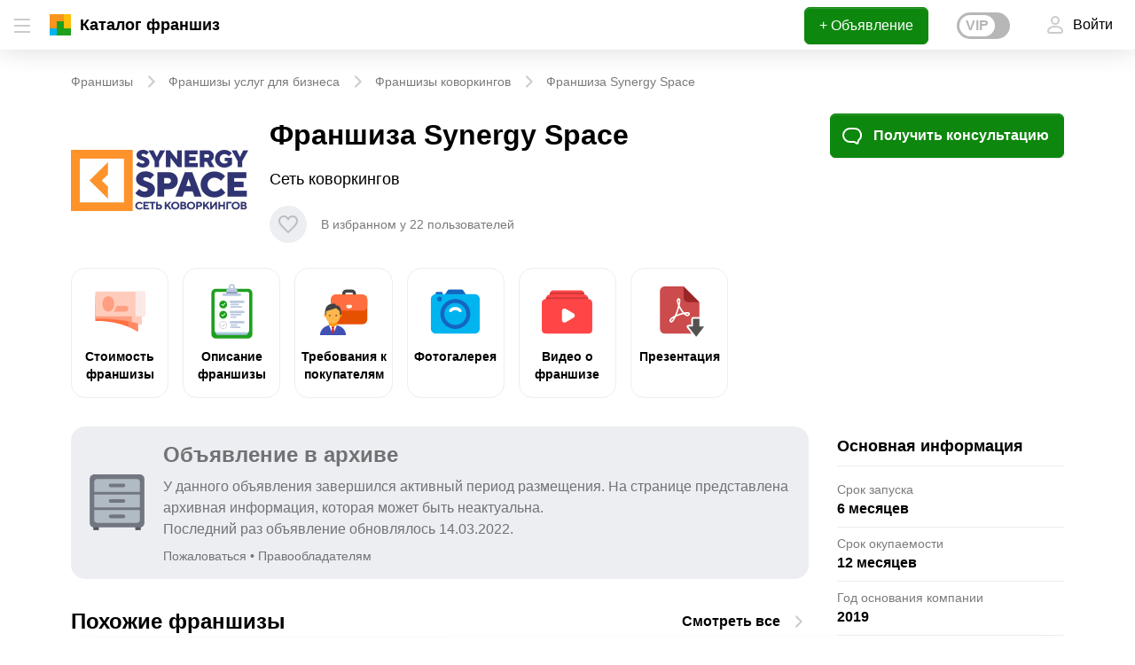

--- FILE ---
content_type: text/html; charset=UTF-8
request_url: https://www.beboss.ru/franchise/3875-franshiza-synergy-space
body_size: 71816
content:
<!DOCTYPE html>
<html lang="ru" class="pseudo-active no-touchevents">
<head>
    
<meta charset="UTF-8">
    <meta name="viewport" content="width=device-width, initial-scale=1, maximum-scale=1, minimum-scale=1, user-scalable=0">
<meta name="csrf-param" content="_csrf">
    <meta name="csrf-token" content="REooVZf52G4t5tUbRRmEpJc47TyzT7J6cRKloL1OEFE-DmE675-TO3yXnnohftXe70ncCMcmgQoJK9CU6j0oPQ==">
<title>Франшиза сети коворкингов Synergy Space: цена, описание, отзывы</title>
<meta property="og:image" content="https://www.beboss.ru/franchise/3875/sharing-image">
<meta name="relap-image" content="https://www.beboss.ru/franchise/3875/sharing-image">
<meta itemprop="image" content="https://www.beboss.ru/franchise/3875/sharing-image">
<meta name="twitter:image:src" content="https://www.beboss.ru/franchise/3875/sharing-image">
<meta property="og:title" content="Франшиза сети коворкингов Synergy Space: цена, описание, отзывы">
<meta name="twitter:title" content="Франшиза сети коворкингов Synergy Space: цена, описание, отзывы">
<meta name="description" content="Сеть коворкингов">
<meta property="og:description" content="Сеть коворкингов">
<meta itemprop="description" content="Сеть коворкингов">
<meta name="twitter:description" content="Сеть коворкингов">
<meta name="keywords" content="synergy, «синергия», работы, коворкинге, школы, гибком, обучение, мероприятий, пространства, команды, businessclub, башне, коворкинга, разработанная, sok, ozon, сети, корпорации, синергия, бизнеса, офисе, аренда, услуги, space, рабочее, юридического, space:, широкий, охват, адреса, предоставление, преимущества, аудитории, доставки, проектов, курьерской, секретаря, личного, франшизы, офисные, рабочих, мебелью, мест, офисов, зарабатывать:, будете, чем, переговорные, комфортной, партнерской, техники">
<meta name="apple-itunes-app" content="app-id=592724456">
<meta property="og:site_name" content="beboss.ru">
<meta itemprop="name" content="beboss.ru">
<meta name="twitter:site" content="beboss.ru">
<meta name="twitter:card" content="summary_large_image">
<link href="/android-app-manifests/franchise.json" rel="manifest">
<link href="https://www.beboss.ru/franchise/3875-franshiza-synergy-space" rel="canonical">
<style type="text/css">*,:after,:before{box-sizing:border-box}html{font-family:sans-serif;line-height:1.15;-webkit-text-size-adjust:100%;-webkit-tap-highlight-color:rgba(0,0,0,0)}article,aside,figcaption,figure,footer,header,hgroup,main,nav,section{display:block}body{margin:0;font-family:-apple-system,BlinkMacSystemFont,Segoe UI,Roboto,Helvetica Neue,Arial,Noto Sans,sans-serif,Apple Color Emoji,Segoe UI Emoji,Segoe UI Symbol,Noto Color Emoji;font-size:1rem;font-weight:400;line-height:1.5;color:#000;text-align:left;background-color:#fff}[tabindex="-1"]:focus{outline:0!important}hr{box-sizing:content-box;height:0;overflow:visible}h1,h2,h3,h4,h5,h6,p{margin-top:0;margin-bottom:1rem}abbr[data-original-title],abbr[title]{text-decoration:underline;-webkit-text-decoration:underline dotted;text-decoration:underline dotted;cursor:help;border-bottom:0}address{margin-bottom:1rem;font-style:normal;line-height:inherit}dir,menu,ul{margin:0;padding:0}dl,ol,ul{margin-top:0;margin-bottom:0}ol,ul{list-style:none}ol ol,ol ul,ul ol,ul ul{margin-bottom:0}dt{font-weight:700}dd{margin-bottom:.5rem;margin-left:0}blockquote{margin:0 0 1rem}dfn{font-style:italic}b,strong{font-weight:bolder}small{font-size:80%}sub,sup{position:relative;font-size:75%;line-height:0;vertical-align:baseline}sub{bottom:-.25em}sup{top:-.5em}a{color:inherit;text-decoration:none;background-color:transparent;-webkit-text-decoration-skip:objects}a:hover{text-decoration:underline}a:not([href]):not([tabindex]){color:inherit;text-decoration:none}a:not([href]):not([tabindex]):focus{color:inherit;text-decoration:none;outline:0}code,kbd,pre,samp{font-size:1em}pre{margin-top:0;margin-bottom:1rem;overflow:auto;-ms-overflow-style:scrollbar}figure{margin:0 0 1rem}img{border-style:none}img,svg{vertical-align:middle}svg{overflow:hidden}table{border-collapse:collapse}caption{color:rgba(0,0,0,.52);text-align:left}th{text-align:inherit}label{display:inline-block;margin-bottom:.5rem}button{border-radius:0}button:focus{outline:none!important}button,input,optgroup,select,textarea{margin:0;font-family:inherit;font-size:inherit;line-height:inherit}button,input{overflow:visible}button,select{text-transform:none}[type=reset],[type=submit],button,html [type=button]{-webkit-appearance:button}[type=button]::-moz-focus-inner,[type=reset]::-moz-focus-inner,[type=submit]::-moz-focus-inner,button::-moz-focus-inner{padding:0;border-style:none}input[type=checkbox],input[type=radio]{box-sizing:border-box;padding:0}input[type=date],input[type=datetime-local],input[type=month],input[type=time]{-webkit-appearance:listbox}textarea{overflow:auto;resize:vertical}fieldset{min-width:0;padding:0;margin:0;border:0}legend{display:block;width:100%;max-width:100%;padding:0;margin-bottom:.5rem;font-size:1.5rem;line-height:inherit;color:inherit;white-space:normal}progress{vertical-align:baseline}[type=number]::-webkit-inner-spin-button,[type=number]::-webkit-outer-spin-button{height:auto}[type=search]{outline-offset:-2px;-webkit-appearance:none}[type=search]::-webkit-search-cancel-button,[type=search]::-webkit-search-decoration{-webkit-appearance:none}::-webkit-file-upload-button{font:inherit;-webkit-appearance:button}output{display:inline-block}summary{display:list-item;cursor:pointer}template{display:none}[hidden]{display:none!important}.h1,.h2,.h3,.h4,.h5,.h6,h1,h2,h3,h4,h5,h6{margin-bottom:1rem;font-weight:700}.h1{line-height:1.17}.h2{line-height:1.25}.h3,.h4{line-height:1.33}.h1,h1{font-size:3rem}@media (max-width:1200px){.h1,h1{font-size:calc(1.1rem + 2.53333vw)}}.h2,h2{font-size:2rem}@media (max-width:1200px){.h2,h2{font-size:calc(1.05rem + 1.26667vw)}}.h3,h3{font-size:1.5rem}@media (max-width:1200px){.h3,h3{font-size:calc(1.025rem + .63333vw)}}.h4,h4{font-size:1.125rem}@media (max-width:1200px){.h4,h4{font-size:calc(1.00625rem + .15833vw)}}.h5,h5{font-size:1rem}.h6,h6{font-size:.875rem}hr{max-width:100%;margin:1rem;border:0;border-top:1px solid rgba(0,0,0,.2)}.small,small{font-size:.75rem;font-weight:400}@media (min-width:576px){.small,small{font-size:.875rem}}.mark,mark{padding:.2em;background-color:#fcf8e3}.img-fluid{max-width:100%;height:auto}.container,.container-fluid{max-width:1152px;width:100%;padding-right:16px;padding-left:16px;margin-right:auto;margin-left:auto}.row{display:flex;flex-wrap:wrap;margin-right:-16px;margin-left:-16px}.no-gutters{margin-right:0;margin-left:0}.no-gutters>.col,.no-gutters>[class*=col-]{padding-right:0;padding-left:0}.no-gutters_v>.col,.no-gutters_v>[class*=col-]{padding-top:0;padding-bottom:0}.col,.col-1,.col-2,.col-3,.col-4,.col-5,.col-6,.col-7,.col-8,.col-9,.col-10,.col-11,.col-12,.col-13,.col-14,.col-15,.col-16,.col-17,.col-18,.col-19,.col-20,.col-21,.col-22,.col-23,.col-24,.col-auto,.col-lg,.col-lg-1,.col-lg-2,.col-lg-3,.col-lg-4,.col-lg-5,.col-lg-6,.col-lg-7,.col-lg-8,.col-lg-9,.col-lg-10,.col-lg-11,.col-lg-12,.col-lg-13,.col-lg-14,.col-lg-15,.col-lg-16,.col-lg-17,.col-lg-18,.col-lg-19,.col-lg-20,.col-lg-21,.col-lg-22,.col-lg-23,.col-lg-24,.col-lg-auto,.col-md,.col-md-1,.col-md-2,.col-md-3,.col-md-4,.col-md-5,.col-md-6,.col-md-7,.col-md-8,.col-md-9,.col-md-10,.col-md-11,.col-md-12,.col-md-13,.col-md-14,.col-md-15,.col-md-16,.col-md-17,.col-md-18,.col-md-19,.col-md-20,.col-md-21,.col-md-22,.col-md-23,.col-md-24,.col-md-auto,.col-sm,.col-sm-1,.col-sm-2,.col-sm-3,.col-sm-4,.col-sm-5,.col-sm-6,.col-sm-7,.col-sm-8,.col-sm-9,.col-sm-10,.col-sm-11,.col-sm-12,.col-sm-13,.col-sm-14,.col-sm-15,.col-sm-16,.col-sm-17,.col-sm-18,.col-sm-19,.col-sm-20,.col-sm-21,.col-sm-22,.col-sm-23,.col-sm-24,.col-sm-auto,.col-xl,.col-xl-1,.col-xl-2,.col-xl-3,.col-xl-4,.col-xl-5,.col-xl-6,.col-xl-7,.col-xl-8,.col-xl-9,.col-xl-10,.col-xl-11,.col-xl-12,.col-xl-13,.col-xl-14,.col-xl-15,.col-xl-16,.col-xl-17,.col-xl-18,.col-xl-19,.col-xl-20,.col-xl-21,.col-xl-22,.col-xl-23,.col-xl-24,.col-xl-auto{position:relative;width:100%;padding:16px}.col{flex-basis:0;flex-grow:1;max-width:100%}.col-auto{flex:0 0 auto;width:auto;max-width:100%}.col-1{flex:0 0 4.1666666667%;max-width:4.1666666667%}.col-2{flex:0 0 8.3333333333%;max-width:8.3333333333%}.col-3{flex:0 0 12.5%;max-width:12.5%}.col-4{flex:0 0 16.6666666667%;max-width:16.6666666667%}.col-5{flex:0 0 20.8333333333%;max-width:20.8333333333%}.col-6{flex:0 0 25%;max-width:25%}.col-7{flex:0 0 29.1666666667%;max-width:29.1666666667%}.col-8{flex:0 0 33.3333333333%;max-width:33.3333333333%}.col-9{flex:0 0 37.5%;max-width:37.5%}.col-10{flex:0 0 41.6666666667%;max-width:41.6666666667%}.col-11{flex:0 0 45.8333333333%;max-width:45.8333333333%}.col-12{flex:0 0 50%;max-width:50%}.col-13{flex:0 0 54.1666666667%;max-width:54.1666666667%}.col-14{flex:0 0 58.3333333333%;max-width:58.3333333333%}.col-15{flex:0 0 62.5%;max-width:62.5%}.col-16{flex:0 0 66.6666666667%;max-width:66.6666666667%}.col-17{flex:0 0 70.8333333333%;max-width:70.8333333333%}.col-18{flex:0 0 75%;max-width:75%}.col-19{flex:0 0 79.1666666667%;max-width:79.1666666667%}.col-20{flex:0 0 83.3333333333%;max-width:83.3333333333%}.col-21{flex:0 0 87.5%;max-width:87.5%}.col-22{flex:0 0 91.6666666667%;max-width:91.6666666667%}.col-23{flex:0 0 95.8333333333%;max-width:95.8333333333%}.col-24{flex:0 0 100%;max-width:100%}.order-first{order:-1}.order-last{order:25}.order-0{order:0}.order-1{order:1}.order-2{order:2}.order-3{order:3}.order-4{order:4}.order-5{order:5}.order-6{order:6}.order-7{order:7}.order-8{order:8}.order-9{order:9}.order-10{order:10}.order-11{order:11}.order-12{order:12}.order-13{order:13}.order-14{order:14}.order-15{order:15}.order-16{order:16}.order-17{order:17}.order-18{order:18}.order-19{order:19}.order-20{order:20}.order-21{order:21}.order-22{order:22}.order-23{order:23}.order-24{order:24}.offset-1{margin-left:4.1666666667%}.offset-2{margin-left:8.3333333333%}.offset-3{margin-left:12.5%}.offset-4{margin-left:16.6666666667%}.offset-5{margin-left:20.8333333333%}.offset-6{margin-left:25%}.offset-7{margin-left:29.1666666667%}.offset-8{margin-left:33.3333333333%}.offset-9{margin-left:37.5%}.offset-10{margin-left:41.6666666667%}.offset-11{margin-left:45.8333333333%}.offset-12{margin-left:50%}.offset-13{margin-left:54.1666666667%}.offset-14{margin-left:58.3333333333%}.offset-15{margin-left:62.5%}.offset-16{margin-left:66.6666666667%}.offset-17{margin-left:70.8333333333%}.offset-18{margin-left:75%}.offset-19{margin-left:79.1666666667%}.offset-20{margin-left:83.3333333333%}.offset-21{margin-left:87.5%}.offset-22{margin-left:91.6666666667%}.offset-23{margin-left:95.8333333333%}@media (min-width:576px){.col-sm{flex-basis:0;flex-grow:1;max-width:100%}.col-sm-auto{flex:0 0 auto;width:auto;max-width:100%}.col-sm-1{flex:0 0 4.1666666667%;max-width:4.1666666667%}.col-sm-2{flex:0 0 8.3333333333%;max-width:8.3333333333%}.col-sm-3{flex:0 0 12.5%;max-width:12.5%}.col-sm-4{flex:0 0 16.6666666667%;max-width:16.6666666667%}.col-sm-5{flex:0 0 20.8333333333%;max-width:20.8333333333%}.col-sm-6{flex:0 0 25%;max-width:25%}.col-sm-7{flex:0 0 29.1666666667%;max-width:29.1666666667%}.col-sm-8{flex:0 0 33.3333333333%;max-width:33.3333333333%}.col-sm-9{flex:0 0 37.5%;max-width:37.5%}.col-sm-10{flex:0 0 41.6666666667%;max-width:41.6666666667%}.col-sm-11{flex:0 0 45.8333333333%;max-width:45.8333333333%}.col-sm-12{flex:0 0 50%;max-width:50%}.col-sm-13{flex:0 0 54.1666666667%;max-width:54.1666666667%}.col-sm-14{flex:0 0 58.3333333333%;max-width:58.3333333333%}.col-sm-15{flex:0 0 62.5%;max-width:62.5%}.col-sm-16{flex:0 0 66.6666666667%;max-width:66.6666666667%}.col-sm-17{flex:0 0 70.8333333333%;max-width:70.8333333333%}.col-sm-18{flex:0 0 75%;max-width:75%}.col-sm-19{flex:0 0 79.1666666667%;max-width:79.1666666667%}.col-sm-20{flex:0 0 83.3333333333%;max-width:83.3333333333%}.col-sm-21{flex:0 0 87.5%;max-width:87.5%}.col-sm-22{flex:0 0 91.6666666667%;max-width:91.6666666667%}.col-sm-23{flex:0 0 95.8333333333%;max-width:95.8333333333%}.col-sm-24{flex:0 0 100%;max-width:100%}.order-sm-first{order:-1}.order-sm-last{order:25}.order-sm-0{order:0}.order-sm-1{order:1}.order-sm-2{order:2}.order-sm-3{order:3}.order-sm-4{order:4}.order-sm-5{order:5}.order-sm-6{order:6}.order-sm-7{order:7}.order-sm-8{order:8}.order-sm-9{order:9}.order-sm-10{order:10}.order-sm-11{order:11}.order-sm-12{order:12}.order-sm-13{order:13}.order-sm-14{order:14}.order-sm-15{order:15}.order-sm-16{order:16}.order-sm-17{order:17}.order-sm-18{order:18}.order-sm-19{order:19}.order-sm-20{order:20}.order-sm-21{order:21}.order-sm-22{order:22}.order-sm-23{order:23}.order-sm-24{order:24}.offset-sm-0{margin-left:0}.offset-sm-1{margin-left:4.1666666667%}.offset-sm-2{margin-left:8.3333333333%}.offset-sm-3{margin-left:12.5%}.offset-sm-4{margin-left:16.6666666667%}.offset-sm-5{margin-left:20.8333333333%}.offset-sm-6{margin-left:25%}.offset-sm-7{margin-left:29.1666666667%}.offset-sm-8{margin-left:33.3333333333%}.offset-sm-9{margin-left:37.5%}.offset-sm-10{margin-left:41.6666666667%}.offset-sm-11{margin-left:45.8333333333%}.offset-sm-12{margin-left:50%}.offset-sm-13{margin-left:54.1666666667%}.offset-sm-14{margin-left:58.3333333333%}.offset-sm-15{margin-left:62.5%}.offset-sm-16{margin-left:66.6666666667%}.offset-sm-17{margin-left:70.8333333333%}.offset-sm-18{margin-left:75%}.offset-sm-19{margin-left:79.1666666667%}.offset-sm-20{margin-left:83.3333333333%}.offset-sm-21{margin-left:87.5%}.offset-sm-22{margin-left:91.6666666667%}.offset-sm-23{margin-left:95.8333333333%}}@media (min-width:768px){.col-md{flex-basis:0;flex-grow:1;max-width:100%}.col-md-auto{flex:0 0 auto;width:auto;max-width:100%}.col-md-1{flex:0 0 4.1666666667%;max-width:4.1666666667%}.col-md-2{flex:0 0 8.3333333333%;max-width:8.3333333333%}.col-md-3{flex:0 0 12.5%;max-width:12.5%}.col-md-4{flex:0 0 16.6666666667%;max-width:16.6666666667%}.col-md-5{flex:0 0 20.8333333333%;max-width:20.8333333333%}.col-md-6{flex:0 0 25%;max-width:25%}.col-md-7{flex:0 0 29.1666666667%;max-width:29.1666666667%}.col-md-8{flex:0 0 33.3333333333%;max-width:33.3333333333%}.col-md-9{flex:0 0 37.5%;max-width:37.5%}.col-md-10{flex:0 0 41.6666666667%;max-width:41.6666666667%}.col-md-11{flex:0 0 45.8333333333%;max-width:45.8333333333%}.col-md-12{flex:0 0 50%;max-width:50%}.col-md-13{flex:0 0 54.1666666667%;max-width:54.1666666667%}.col-md-14{flex:0 0 58.3333333333%;max-width:58.3333333333%}.col-md-15{flex:0 0 62.5%;max-width:62.5%}.col-md-16{flex:0 0 66.6666666667%;max-width:66.6666666667%}.col-md-17{flex:0 0 70.8333333333%;max-width:70.8333333333%}.col-md-18{flex:0 0 75%;max-width:75%}.col-md-19{flex:0 0 79.1666666667%;max-width:79.1666666667%}.col-md-20{flex:0 0 83.3333333333%;max-width:83.3333333333%}.col-md-21{flex:0 0 87.5%;max-width:87.5%}.col-md-22{flex:0 0 91.6666666667%;max-width:91.6666666667%}.col-md-23{flex:0 0 95.8333333333%;max-width:95.8333333333%}.col-md-24{flex:0 0 100%;max-width:100%}.order-md-first{order:-1}.order-md-last{order:25}.order-md-0{order:0}.order-md-1{order:1}.order-md-2{order:2}.order-md-3{order:3}.order-md-4{order:4}.order-md-5{order:5}.order-md-6{order:6}.order-md-7{order:7}.order-md-8{order:8}.order-md-9{order:9}.order-md-10{order:10}.order-md-11{order:11}.order-md-12{order:12}.order-md-13{order:13}.order-md-14{order:14}.order-md-15{order:15}.order-md-16{order:16}.order-md-17{order:17}.order-md-18{order:18}.order-md-19{order:19}.order-md-20{order:20}.order-md-21{order:21}.order-md-22{order:22}.order-md-23{order:23}.order-md-24{order:24}.offset-md-0{margin-left:0}.offset-md-1{margin-left:4.1666666667%}.offset-md-2{margin-left:8.3333333333%}.offset-md-3{margin-left:12.5%}.offset-md-4{margin-left:16.6666666667%}.offset-md-5{margin-left:20.8333333333%}.offset-md-6{margin-left:25%}.offset-md-7{margin-left:29.1666666667%}.offset-md-8{margin-left:33.3333333333%}.offset-md-9{margin-left:37.5%}.offset-md-10{margin-left:41.6666666667%}.offset-md-11{margin-left:45.8333333333%}.offset-md-12{margin-left:50%}.offset-md-13{margin-left:54.1666666667%}.offset-md-14{margin-left:58.3333333333%}.offset-md-15{margin-left:62.5%}.offset-md-16{margin-left:66.6666666667%}.offset-md-17{margin-left:70.8333333333%}.offset-md-18{margin-left:75%}.offset-md-19{margin-left:79.1666666667%}.offset-md-20{margin-left:83.3333333333%}.offset-md-21{margin-left:87.5%}.offset-md-22{margin-left:91.6666666667%}.offset-md-23{margin-left:95.8333333333%}}@media (min-width:992px){.col-lg{flex-basis:0;flex-grow:1;max-width:100%}.col-lg-auto{flex:0 0 auto;width:auto;max-width:100%}.col-lg-1{flex:0 0 4.1666666667%;max-width:4.1666666667%}.col-lg-2{flex:0 0 8.3333333333%;max-width:8.3333333333%}.col-lg-3{flex:0 0 12.5%;max-width:12.5%}.col-lg-4{flex:0 0 16.6666666667%;max-width:16.6666666667%}.col-lg-5{flex:0 0 20.8333333333%;max-width:20.8333333333%}.col-lg-6{flex:0 0 25%;max-width:25%}.col-lg-7{flex:0 0 29.1666666667%;max-width:29.1666666667%}.col-lg-8{flex:0 0 33.3333333333%;max-width:33.3333333333%}.col-lg-9{flex:0 0 37.5%;max-width:37.5%}.col-lg-10{flex:0 0 41.6666666667%;max-width:41.6666666667%}.col-lg-11{flex:0 0 45.8333333333%;max-width:45.8333333333%}.col-lg-12{flex:0 0 50%;max-width:50%}.col-lg-13{flex:0 0 54.1666666667%;max-width:54.1666666667%}.col-lg-14{flex:0 0 58.3333333333%;max-width:58.3333333333%}.col-lg-15{flex:0 0 62.5%;max-width:62.5%}.col-lg-16{flex:0 0 66.6666666667%;max-width:66.6666666667%}.col-lg-17{flex:0 0 70.8333333333%;max-width:70.8333333333%}.col-lg-18{flex:0 0 75%;max-width:75%}.col-lg-19{flex:0 0 79.1666666667%;max-width:79.1666666667%}.col-lg-20{flex:0 0 83.3333333333%;max-width:83.3333333333%}.col-lg-21{flex:0 0 87.5%;max-width:87.5%}.col-lg-22{flex:0 0 91.6666666667%;max-width:91.6666666667%}.col-lg-23{flex:0 0 95.8333333333%;max-width:95.8333333333%}.col-lg-24{flex:0 0 100%;max-width:100%}.order-lg-first{order:-1}.order-lg-last{order:25}.order-lg-0{order:0}.order-lg-1{order:1}.order-lg-2{order:2}.order-lg-3{order:3}.order-lg-4{order:4}.order-lg-5{order:5}.order-lg-6{order:6}.order-lg-7{order:7}.order-lg-8{order:8}.order-lg-9{order:9}.order-lg-10{order:10}.order-lg-11{order:11}.order-lg-12{order:12}.order-lg-13{order:13}.order-lg-14{order:14}.order-lg-15{order:15}.order-lg-16{order:16}.order-lg-17{order:17}.order-lg-18{order:18}.order-lg-19{order:19}.order-lg-20{order:20}.order-lg-21{order:21}.order-lg-22{order:22}.order-lg-23{order:23}.order-lg-24{order:24}.offset-lg-0{margin-left:0}.offset-lg-1{margin-left:4.1666666667%}.offset-lg-2{margin-left:8.3333333333%}.offset-lg-3{margin-left:12.5%}.offset-lg-4{margin-left:16.6666666667%}.offset-lg-5{margin-left:20.8333333333%}.offset-lg-6{margin-left:25%}.offset-lg-7{margin-left:29.1666666667%}.offset-lg-8{margin-left:33.3333333333%}.offset-lg-9{margin-left:37.5%}.offset-lg-10{margin-left:41.6666666667%}.offset-lg-11{margin-left:45.8333333333%}.offset-lg-12{margin-left:50%}.offset-lg-13{margin-left:54.1666666667%}.offset-lg-14{margin-left:58.3333333333%}.offset-lg-15{margin-left:62.5%}.offset-lg-16{margin-left:66.6666666667%}.offset-lg-17{margin-left:70.8333333333%}.offset-lg-18{margin-left:75%}.offset-lg-19{margin-left:79.1666666667%}.offset-lg-20{margin-left:83.3333333333%}.offset-lg-21{margin-left:87.5%}.offset-lg-22{margin-left:91.6666666667%}.offset-lg-23{margin-left:95.8333333333%}}@media (min-width:1208px){.col-xl{flex-basis:0;flex-grow:1;max-width:100%}.col-xl-auto{flex:0 0 auto;width:auto;max-width:100%}.col-xl-1{flex:0 0 4.1666666667%;max-width:4.1666666667%}.col-xl-2{flex:0 0 8.3333333333%;max-width:8.3333333333%}.col-xl-3{flex:0 0 12.5%;max-width:12.5%}.col-xl-4{flex:0 0 16.6666666667%;max-width:16.6666666667%}.col-xl-5{flex:0 0 20.8333333333%;max-width:20.8333333333%}.col-xl-6{flex:0 0 25%;max-width:25%}.col-xl-7{flex:0 0 29.1666666667%;max-width:29.1666666667%}.col-xl-8{flex:0 0 33.3333333333%;max-width:33.3333333333%}.col-xl-9{flex:0 0 37.5%;max-width:37.5%}.col-xl-10{flex:0 0 41.6666666667%;max-width:41.6666666667%}.col-xl-11{flex:0 0 45.8333333333%;max-width:45.8333333333%}.col-xl-12{flex:0 0 50%;max-width:50%}.col-xl-13{flex:0 0 54.1666666667%;max-width:54.1666666667%}.col-xl-14{flex:0 0 58.3333333333%;max-width:58.3333333333%}.col-xl-15{flex:0 0 62.5%;max-width:62.5%}.col-xl-16{flex:0 0 66.6666666667%;max-width:66.6666666667%}.col-xl-17{flex:0 0 70.8333333333%;max-width:70.8333333333%}.col-xl-18{flex:0 0 75%;max-width:75%}.col-xl-19{flex:0 0 79.1666666667%;max-width:79.1666666667%}.col-xl-20{flex:0 0 83.3333333333%;max-width:83.3333333333%}.col-xl-21{flex:0 0 87.5%;max-width:87.5%}.col-xl-22{flex:0 0 91.6666666667%;max-width:91.6666666667%}.col-xl-23{flex:0 0 95.8333333333%;max-width:95.8333333333%}.col-xl-24{flex:0 0 100%;max-width:100%}.order-xl-first{order:-1}.order-xl-last{order:25}.order-xl-0{order:0}.order-xl-1{order:1}.order-xl-2{order:2}.order-xl-3{order:3}.order-xl-4{order:4}.order-xl-5{order:5}.order-xl-6{order:6}.order-xl-7{order:7}.order-xl-8{order:8}.order-xl-9{order:9}.order-xl-10{order:10}.order-xl-11{order:11}.order-xl-12{order:12}.order-xl-13{order:13}.order-xl-14{order:14}.order-xl-15{order:15}.order-xl-16{order:16}.order-xl-17{order:17}.order-xl-18{order:18}.order-xl-19{order:19}.order-xl-20{order:20}.order-xl-21{order:21}.order-xl-22{order:22}.order-xl-23{order:23}.order-xl-24{order:24}.offset-xl-0{margin-left:0}.offset-xl-1{margin-left:4.1666666667%}.offset-xl-2{margin-left:8.3333333333%}.offset-xl-3{margin-left:12.5%}.offset-xl-4{margin-left:16.6666666667%}.offset-xl-5{margin-left:20.8333333333%}.offset-xl-6{margin-left:25%}.offset-xl-7{margin-left:29.1666666667%}.offset-xl-8{margin-left:33.3333333333%}.offset-xl-9{margin-left:37.5%}.offset-xl-10{margin-left:41.6666666667%}.offset-xl-11{margin-left:45.8333333333%}.offset-xl-12{margin-left:50%}.offset-xl-13{margin-left:54.1666666667%}.offset-xl-14{margin-left:58.3333333333%}.offset-xl-15{margin-left:62.5%}.offset-xl-16{margin-left:66.6666666667%}.offset-xl-17{margin-left:70.8333333333%}.offset-xl-18{margin-left:75%}.offset-xl-19{margin-left:79.1666666667%}.offset-xl-20{margin-left:83.3333333333%}.offset-xl-21{margin-left:87.5%}.offset-xl-22{margin-left:91.6666666667%}.offset-xl-23{margin-left:95.8333333333%}}.form-control{display:block;width:100%;height:calc(1.5em + 1rem + 2px);padding:.5rem .75rem;font-size:1rem;font-weight:400;line-height:1.5;color:#000;background-color:#fff;background-clip:padding-box;border:1px solid rgba(0,0,0,.2);border-radius:.375rem;transition:border-color .15s ease-in-out,box-shadow .15s ease-in-out}@media (prefers-reduced-motion:reduce){.form-control{transition:none}}.form-control::-ms-expand{background-color:transparent;border:0}.form-control:hover{color:#000;background-color:#fff;border-color:#86c386;outline:0}.form-control:focus{color:#000;background-color:#fff;border-color:#86c386;outline:0}.form-control::-moz-placeholder{color:rgba(0,0,0,.52);opacity:1}.form-control::placeholder{color:rgba(0,0,0,.52);opacity:1}.form-control:disabled,.form-control[readonly]{box-shadow:none;border-color:rgba(0,0,0,.2);opacity:1}.disabled-form{opacity:.2;pointer-events:none;-webkit-user-select:none;-moz-user-select:none;user-select:none}select.form-control:focus::-ms-value{color:#000;background-color:#fff}.form-control-sm{height:calc(1.429em + .75rem + 2px);padding:.375rem .5rem;font-size:.875rem;line-height:1.429}.form-control-lg{height:calc(1.5em + 1.5rem + 2px);padding:.75rem 1rem}select.form-control[multiple],select.form-control[size]{height:auto}textarea.form-control{height:auto}.form-group{margin-bottom:1rem}.form-group label.lg{font-weight:700}.form-group label.size{font-size:.875rem;line-height:1.25rem}.form-group.dashed{border-bottom:1px dashed rgba(0,0,0,.2)}.form-group:last-child{margin-bottom:0}.form-text{display:block;margin-top:.5rem}.form-group.has-error label b{display:none}.form-group.has-error label span.error-field{font-weight:700;color:#ed2f2f}.valid-feedback{display:none;width:100%;margin-top:.5rem}.valid-tooltip{position:absolute;top:100%;z-index:5;display:none;max-width:100%}.form-control.is-valid,.was-validated .form-control:valid{padding-right:calc(1.5em + 1rem);background-image:url("data:image/svg+xml;charset=utf-8,%3Csvg width='24' height='24' fill='none' xmlns='http://www.w3.org/2000/svg'%3E%3Cpath fill-rule='evenodd' clip-rule='evenodd' d='M20.692 6.278a1 1 0 01.03 1.414l-10.546 11a1 1 0 01-1.445-.002l-5.454-5.714a1 1 0 111.446-1.38l4.733 4.957 9.822-10.245a1 1 0 011.414-.03z' fill='%230d870d'/%3E%3C/svg%3E");background-repeat:no-repeat;background-position:right calc(.375em + .25rem) center}.form-control.is-valid:focus,.form-control.is-valid:hover,.was-validated .form-control:valid:focus,.was-validated .form-control:valid:hover{border-color:#0d870d;box-shadow:0 0 0 1px rgba(13,135,13,.25)}.form-control.is-valid~.valid-feedback,.form-control.is-valid~.valid-tooltip,.was-validated .form-control:valid~.valid-feedback,.was-validated .form-control:valid~.valid-tooltip{display:block}.invalid-feedback{display:none;width:100%;margin-top:.5rem}.invalid-tooltip{position:absolute;top:100%;z-index:5;display:none;max-width:100%}.form-control.is-invalid,.was-validated .form-control:invalid{padding-right:calc(1.5em + 1rem);background-image:url("data:image/svg+xml;charset=utf-8,%3Csvg width='24' height='24' fill='none' xmlns='http://www.w3.org/2000/svg'%3E%3Cpath d='M3.469 18a1 1 0 001 1H19.53a1 1 0 00.866-1.501L12.864 4.49a1 1 0 00-1.73 0L3.603 17.499A1 1 0 003.47 18zm-1.596-1.503l7.53-13.008a3 3 0 015.193 0l7.531 13.008A3 3 0 0119.531 21H4.47a3 3 0 01-2.596-4.503zM12 7a1 1 0 00-1 1v6a1 1 0 102 0V8a1 1 0 00-1-1zm0 9a1 1 0 100 2 1 1 0 000-2z' fill='%23ed2f2f'/%3E%3C/svg%3E");background-repeat:no-repeat;background-position:right calc(.375em + .25rem) center}.form-control.is-invalid:focus,.form-control.is-invalid:hover,.was-validated .form-control:invalid:focus,.was-validated .form-control:invalid:hover{border-color:#ed2f2f;box-shadow:0 0 0 1px rgba(237,47,47,.25)}.form-control.is-invalid~.invalid-feedback,.form-control.is-invalid~.invalid-tooltip,.was-validated .form-control:invalid~.invalid-feedback,.was-validated .form-control:invalid~.invalid-tooltip{display:block}.btn{display:inline-block;color:rgba(0,0,0,.52);text-align:center;vertical-align:middle;-webkit-user-select:none;-moz-user-select:none;user-select:none;background-color:transparent;border:1px solid transparent;padding:.5rem 1rem;border-radius:.375rem;transition:color .15s ease-in-out,background-color .15s ease-in-out,border-color .15s ease-in-out,box-shadow .15s ease-in-out}.btn,.btn .btn-text{font-size:1rem;font-weight:400;line-height:1.5}@media (prefers-reduced-motion:reduce){.btn{transition:none}}.btn:hover{text-decoration:none}.btn.focus,.btn:focus{outline:0;box-shadow:0 0 0 1px #86c386}.btn.disabled,.btn:disabled{opacity:.3;box-shadow:none}.btn:not(:disabled):not(.disabled){cursor:pointer}.btn:not(:disabled):not(.disabled).active,.btn:not(:disabled):not(.disabled):active{color:#000}.btn:not(:disabled):not(.disabled).active:focus,.btn:not(:disabled):not(.disabled):active:focus{box-shadow:0 0 0 1px #86c386}a.btn.disabled,fieldset:disabled a.btn{pointer-events:none}.btn-primary{color:#fff;background-color:#0d870d!important;border-color:#0d870d;box-shadow:inset 0 1px 0 hsla(0,0%,100%,.15),0 1px 1px rgba(0,0,0,.075)}.btn-primary:hover{color:#fff;background-color:#0a6c0a!important;border-color:#0a6c0a;box-shadow:0 0 0 1px #0a6c0a}.btn-primary.disabled,.btn-primary:disabled{color:#fff;background-color:#0d870d!important;border-color:#0d870d;box-shadow:none}.btn-primary:not(:disabled):not(.disabled).active,.btn-primary:not(:disabled):not(.disabled):active,.show>.btn-primary.dropdown-toggle{color:#fff;background-color:#085108!important;border-color:#085108;box-shadow:0 0 0 1px #085108}.btn-secondary{color:#fff;background-color:#00b4f0!important;border-color:#00b4f0;box-shadow:inset 0 1px 0 hsla(0,0%,100%,.15),0 1px 1px rgba(0,0,0,.075)}.btn-secondary:hover{color:#fff;background-color:#0090c0!important;border-color:#0090c0;box-shadow:0 0 0 1px #0090c0}.btn-secondary.disabled,.btn-secondary:disabled{color:#fff;background-color:#00b4f0!important;border-color:#00b4f0;box-shadow:none}.btn-secondary:not(:disabled):not(.disabled).active,.btn-secondary:not(:disabled):not(.disabled):active,.show>.btn-secondary.dropdown-toggle{color:#fff;background-color:#006c90!important;border-color:#006c90;box-shadow:0 0 0 1px #006c90}.btn-info{color:#fff;background-color:rgba(30,160,30,.1)!important;border-color:rgba(30,160,30,.1);box-shadow:inset 0 1px 0 hsla(0,0%,100%,.15),0 1px 1px rgba(0,0,0,.075)}.btn-info:hover{color:#fff;background-color:rgba(5,28,5,.28)!important;border-color:rgba(5,28,5,.28);box-shadow:0 0 0 1px rgba(5,28,5,.28)}.btn-info.disabled,.btn-info:disabled{color:#fff;background-color:rgba(30,160,30,.1)!important;border-color:rgba(30,160,30,.1);box-shadow:none}.btn-info:not(:disabled):not(.disabled).active,.btn-info:not(:disabled):not(.disabled):active,.show>.btn-info.dropdown-toggle{color:#fff;background-color:rgba(2,12,2,.46)!important;border-color:rgba(2,12,2,.46);box-shadow:0 0 0 1px rgba(2,12,2,.46)}.btn-warning{color:#fff;background-color:#ffbe0a!important;border-color:#ffbe0a;box-shadow:inset 0 1px 0 hsla(0,0%,100%,.15),0 1px 1px rgba(0,0,0,.075)}.btn-warning:hover{color:#fff;background-color:#cc9808!important;border-color:#cc9808;box-shadow:0 0 0 1px #cc9808}.btn-warning.disabled,.btn-warning:disabled{color:#fff;background-color:#ffbe0a!important;border-color:#ffbe0a;box-shadow:none}.btn-warning:not(:disabled):not(.disabled).active,.btn-warning:not(:disabled):not(.disabled):active,.show>.btn-warning.dropdown-toggle{color:#fff;background-color:#997206!important;border-color:#997206;box-shadow:0 0 0 1px #997206}.btn-danger{color:#fff;background-color:#ed2f2f!important;border-color:#ed2f2f;box-shadow:inset 0 1px 0 hsla(0,0%,100%,.15),0 1px 1px rgba(0,0,0,.075)}.btn-danger:hover{color:#fff;background-color:#be2626!important;border-color:#be2626;box-shadow:0 0 0 1px #be2626}.btn-danger.disabled,.btn-danger:disabled{color:#fff;background-color:#ed2f2f!important;border-color:#ed2f2f;box-shadow:none}.btn-danger:not(:disabled):not(.disabled).active,.btn-danger:not(:disabled):not(.disabled):active,.show>.btn-danger.dropdown-toggle{color:#fff;background-color:#8e1c1c!important;border-color:#8e1c1c;box-shadow:0 0 0 1px #8e1c1c}.btn-light{color:#fff;background-color:#fff!important;border-color:#fff;box-shadow:inset 0 1px 0 hsla(0,0%,100%,.15),0 1px 1px rgba(0,0,0,.075)}.btn-light:hover{color:#fff;background-color:#ccc!important;border-color:#ccc;box-shadow:0 0 0 1px #ccc}.btn-light.disabled,.btn-light:disabled{color:#fff;background-color:#fff!important;border-color:#fff;box-shadow:none}.btn-light:not(:disabled):not(.disabled).active,.btn-light:not(:disabled):not(.disabled):active,.show>.btn-light.dropdown-toggle{color:#fff;background-color:#999!important;border-color:#999;box-shadow:0 0 0 1px #999}.btn-dark{color:#fff;background-color:rgba(0,0,0,.2)!important;border-color:rgba(0,0,0,.2);box-shadow:inset 0 1px 0 hsla(0,0%,100%,.15),0 1px 1px rgba(0,0,0,.075)}.btn-dark:hover{color:#fff;background-color:rgba(0,0,0,.36)!important;border-color:rgba(0,0,0,.36);box-shadow:0 0 0 1px rgba(0,0,0,.36)}.btn-dark.disabled,.btn-dark:disabled{color:#fff;background-color:rgba(0,0,0,.2)!important;border-color:rgba(0,0,0,.2);box-shadow:none}.btn-dark:not(:disabled):not(.disabled).active,.btn-dark:not(:disabled):not(.disabled):active,.show>.btn-dark.dropdown-toggle{color:#fff;background-color:rgba(0,0,0,.52)!important;border-color:rgba(0,0,0,.52);box-shadow:0 0 0 1px rgba(0,0,0,.52)}.btn-link{color:#fff;background-color:#005fbf!important;border-color:#005fbf;box-shadow:inset 0 1px 0 hsla(0,0%,100%,.15),0 1px 1px rgba(0,0,0,.075)}.btn-link:hover{color:#fff;background-color:#004c99!important;border-color:#004c99;box-shadow:0 0 0 1px #004c99}.btn-link.disabled,.btn-link:disabled{color:#fff;background-color:#005fbf!important;border-color:#005fbf;box-shadow:none}.btn-link:not(:disabled):not(.disabled).active,.btn-link:not(:disabled):not(.disabled):active,.show>.btn-link.dropdown-toggle{color:#fff;background-color:#003973!important;border-color:#003973;box-shadow:0 0 0 1px #003973}.btn-lighter{color:#fff;background-color:#eceef2!important;border-color:#eceef2;box-shadow:inset 0 1px 0 hsla(0,0%,100%,.15),0 1px 1px rgba(0,0,0,.075)}.btn-lighter:hover{color:#fff;background-color:#bdbec2!important;border-color:#bdbec2;box-shadow:0 0 0 1px #bdbec2}.btn-lighter.disabled,.btn-lighter:disabled{color:#fff;background-color:#eceef2!important;border-color:#eceef2;box-shadow:none}.btn-lighter:not(:disabled):not(.disabled).active,.btn-lighter:not(:disabled):not(.disabled):active,.show>.btn-lighter.dropdown-toggle{color:#fff;background-color:#8e8f91!important;border-color:#8e8f91;box-shadow:0 0 0 1px #8e8f91}.btn-basic{color:#fff;background-color:#000!important;border-color:#000;box-shadow:inset 0 1px 0 hsla(0,0%,100%,.15),0 1px 1px rgba(0,0,0,.075)}.btn-basic:hover{color:#fff;background-color:#000!important;border-color:#000;box-shadow:0 0 0 1px #000}.btn-basic.disabled,.btn-basic:disabled{color:#fff;background-color:#000!important;border-color:#000;box-shadow:none}.btn-basic:not(:disabled):not(.disabled).active,.btn-basic:not(:disabled):not(.disabled):active,.show>.btn-basic.dropdown-toggle{color:#fff;background-color:#000!important;border-color:#000;box-shadow:0 0 0 1px #000}.btn-darker{color:#fff;background-color:rgba(0,0,0,.52)!important;border-color:rgba(0,0,0,.52);box-shadow:inset 0 1px 0 hsla(0,0%,100%,.15),0 1px 1px rgba(0,0,0,.075)}.btn-darker:hover{color:#fff;background-color:rgba(0,0,0,.616)!important;border-color:rgba(0,0,0,.616);box-shadow:0 0 0 1px rgba(0,0,0,.616)}.btn-darker.disabled,.btn-darker:disabled{color:#fff;background-color:rgba(0,0,0,.52)!important;border-color:rgba(0,0,0,.52);box-shadow:none}.btn-darker:not(:disabled):not(.disabled).active,.btn-darker:not(:disabled):not(.disabled):active,.show>.btn-darker.dropdown-toggle{color:#fff;background-color:rgba(0,0,0,.712)!important;border-color:rgba(0,0,0,.712);box-shadow:0 0 0 1px rgba(0,0,0,.712)}.btn-average{color:#fff;background-color:#fa961e!important;border-color:#fa961e;box-shadow:inset 0 1px 0 hsla(0,0%,100%,.15),0 1px 1px rgba(0,0,0,.075)}.btn-average:hover{color:#fff;background-color:#c87818!important;border-color:#c87818;box-shadow:0 0 0 1px #c87818}.btn-average.disabled,.btn-average:disabled{color:#fff;background-color:#fa961e!important;border-color:#fa961e;box-shadow:none}.btn-average:not(:disabled):not(.disabled).active,.btn-average:not(:disabled):not(.disabled):active,.show>.btn-average.dropdown-toggle{color:#fff;background-color:#965a12!important;border-color:#965a12;box-shadow:0 0 0 1px #965a12}.btn-error{color:#fff;background-color:rgba(237,47,47,.15)!important;border-color:rgba(237,47,47,.15);box-shadow:inset 0 1px 0 hsla(0,0%,100%,.15),0 1px 1px rgba(0,0,0,.075)}.btn-error:hover{color:#fff;background-color:rgba(58,12,12,.32)!important;border-color:rgba(58,12,12,.32);box-shadow:0 0 0 1px rgba(58,12,12,.32)}.btn-error.disabled,.btn-error:disabled{color:#fff;background-color:rgba(237,47,47,.15)!important;border-color:rgba(237,47,47,.15);box-shadow:none}.btn-error:not(:disabled):not(.disabled).active,.btn-error:not(:disabled):not(.disabled):active,.show>.btn-error.dropdown-toggle{color:#fff;background-color:rgba(26,5,5,.49)!important;border-color:rgba(26,5,5,.49);box-shadow:0 0 0 1px rgba(26,5,5,.49)}.btn-pro{color:#fff;background-color:#fff4b3!important;border-color:#fff4b3;box-shadow:inset 0 1px 0 hsla(0,0%,100%,.15),0 1px 1px rgba(0,0,0,.075)}.btn-pro:hover{color:#fff;background-color:#ccc38f!important;border-color:#ccc38f;box-shadow:0 0 0 1px #ccc38f}.btn-pro.disabled,.btn-pro:disabled{color:#fff;background-color:#fff4b3!important;border-color:#fff4b3;box-shadow:none}.btn-pro:not(:disabled):not(.disabled).active,.btn-pro:not(:disabled):not(.disabled):active,.show>.btn-pro.dropdown-toggle{color:#fff;background-color:#99926b!important;border-color:#99926b;box-shadow:0 0 0 1px #99926b}.btn-tile{color:#fff;background-color:#eceef2!important;border-color:#eceef2;box-shadow:inset 0 1px 0 hsla(0,0%,100%,.15),0 1px 1px rgba(0,0,0,.075)}.btn-tile:hover{color:#fff;background-color:#bdbec2!important;border-color:#bdbec2;box-shadow:0 0 0 1px #bdbec2}.btn-tile.disabled,.btn-tile:disabled{color:#fff;background-color:#eceef2!important;border-color:#eceef2;box-shadow:none}.btn-tile:not(:disabled):not(.disabled).active,.btn-tile:not(:disabled):not(.disabled):active,.show>.btn-tile.dropdown-toggle{color:#fff;background-color:#8e8f91!important;border-color:#8e8f91;box-shadow:0 0 0 1px #8e8f91}.btn-outline-primary{color:#0d870d;border-color:#0d870d}.btn-outline-primary:hover{color:#0d870d;border-color:#0d870d;box-shadow:0 0 0 1px #0d870d}.btn-outline-primary.focus,.btn-outline-primary:focus{box-shadow:0 0 0 1px #0d870d}.btn-outline-primary.disabled,.btn-outline-primary:disabled{color:#0d870d;background-color:transparent}.btn-outline-primary:not(:disabled):not(.disabled).active,.btn-outline-primary:not(:disabled):not(.disabled):active,.show>.btn-outline-primary.dropdown-toggle{color:#0d870d;background-color:rgba(13,135,13,.25);border-color:#0d870d;box-shadow:0 0 0 1px #0d870d}.btn-outline-primary:not(:disabled):not(.disabled).active:focus,.btn-outline-primary:not(:disabled):not(.disabled):active:focus,.show>.btn-outline-primary.dropdown-toggle:focus{box-shadow:0 0 0 1px rgba(13,135,13,.5)}.btn-outline-secondary{color:#00b4f0;border-color:#00b4f0}.btn-outline-secondary:hover{color:#00b4f0;border-color:#00b4f0;box-shadow:0 0 0 1px #00b4f0}.btn-outline-secondary.focus,.btn-outline-secondary:focus{box-shadow:0 0 0 1px #00b4f0}.btn-outline-secondary.disabled,.btn-outline-secondary:disabled{color:#00b4f0;background-color:transparent}.btn-outline-secondary:not(:disabled):not(.disabled).active,.btn-outline-secondary:not(:disabled):not(.disabled):active,.show>.btn-outline-secondary.dropdown-toggle{color:#00b4f0;background-color:rgba(0,180,240,.25);border-color:#00b4f0;box-shadow:0 0 0 1px #00b4f0}.btn-outline-secondary:not(:disabled):not(.disabled).active:focus,.btn-outline-secondary:not(:disabled):not(.disabled):active:focus,.show>.btn-outline-secondary.dropdown-toggle:focus{box-shadow:0 0 0 1px rgba(0,180,240,.5)}.btn-outline-info{color:rgba(30,160,30,.1);border-color:rgba(30,160,30,.1)}.btn-outline-info:hover{color:rgba(30,160,30,.1);border-color:rgba(30,160,30,.1);box-shadow:0 0 0 1px rgba(30,160,30,.1)}.btn-outline-info.focus,.btn-outline-info:focus{box-shadow:0 0 0 1px rgba(30,160,30,.1)}.btn-outline-info.disabled,.btn-outline-info:disabled{color:rgba(30,160,30,.1);background-color:transparent}.btn-outline-info:not(:disabled):not(.disabled).active,.btn-outline-info:not(:disabled):not(.disabled):active,.show>.btn-outline-info.dropdown-toggle{color:rgba(30,160,30,.1);background-color:rgba(30,160,30,0);border-color:rgba(30,160,30,.1);box-shadow:0 0 0 1px rgba(30,160,30,.1)}.btn-outline-info:not(:disabled):not(.disabled).active:focus,.btn-outline-info:not(:disabled):not(.disabled):active:focus,.show>.btn-outline-info.dropdown-toggle:focus{box-shadow:0 0 0 1px rgba(30,160,30,.5)}.btn-outline-warning{color:#ffbe0a;border-color:#ffbe0a}.btn-outline-warning:hover{color:#ffbe0a;border-color:#ffbe0a;box-shadow:0 0 0 1px #ffbe0a}.btn-outline-warning.focus,.btn-outline-warning:focus{box-shadow:0 0 0 1px #ffbe0a}.btn-outline-warning.disabled,.btn-outline-warning:disabled{color:#ffbe0a;background-color:transparent}.btn-outline-warning:not(:disabled):not(.disabled).active,.btn-outline-warning:not(:disabled):not(.disabled):active,.show>.btn-outline-warning.dropdown-toggle{color:#ffbe0a;background-color:rgba(255,190,10,.25);border-color:#ffbe0a;box-shadow:0 0 0 1px #ffbe0a}.btn-outline-warning:not(:disabled):not(.disabled).active:focus,.btn-outline-warning:not(:disabled):not(.disabled):active:focus,.show>.btn-outline-warning.dropdown-toggle:focus{box-shadow:0 0 0 1px rgba(255,190,10,.5)}.btn-outline-danger{color:#ed2f2f;border-color:#ed2f2f}.btn-outline-danger:hover{color:#ed2f2f;border-color:#ed2f2f;box-shadow:0 0 0 1px #ed2f2f}.btn-outline-danger.focus,.btn-outline-danger:focus{box-shadow:0 0 0 1px #ed2f2f}.btn-outline-danger.disabled,.btn-outline-danger:disabled{color:#ed2f2f;background-color:transparent}.btn-outline-danger:not(:disabled):not(.disabled).active,.btn-outline-danger:not(:disabled):not(.disabled):active,.show>.btn-outline-danger.dropdown-toggle{color:#ed2f2f;background-color:rgba(237,47,47,.25);border-color:#ed2f2f;box-shadow:0 0 0 1px #ed2f2f}.btn-outline-danger:not(:disabled):not(.disabled).active:focus,.btn-outline-danger:not(:disabled):not(.disabled):active:focus,.show>.btn-outline-danger.dropdown-toggle:focus{box-shadow:0 0 0 1px rgba(237,47,47,.5)}.btn-outline-light{color:#fff;border-color:#fff}.btn-outline-light:hover{color:#fff;border-color:#fff;box-shadow:0 0 0 1px #fff}.btn-outline-light.focus,.btn-outline-light:focus{box-shadow:0 0 0 1px #fff}.btn-outline-light.disabled,.btn-outline-light:disabled{color:#fff;background-color:transparent}.btn-outline-light:not(:disabled):not(.disabled).active,.btn-outline-light:not(:disabled):not(.disabled):active,.show>.btn-outline-light.dropdown-toggle{color:#fff;background-color:hsla(0,0%,100%,.25);border-color:#fff;box-shadow:0 0 0 1px #fff}.btn-outline-light:not(:disabled):not(.disabled).active:focus,.btn-outline-light:not(:disabled):not(.disabled):active:focus,.show>.btn-outline-light.dropdown-toggle:focus{box-shadow:0 0 0 1px hsla(0,0%,100%,.5)}.btn-outline-dark{color:rgba(0,0,0,.2);border-color:rgba(0,0,0,.2)}.btn-outline-dark:hover{color:rgba(0,0,0,.2);border-color:rgba(0,0,0,.2);box-shadow:0 0 0 1px rgba(0,0,0,.2)}.btn-outline-dark.focus,.btn-outline-dark:focus{box-shadow:0 0 0 1px rgba(0,0,0,.2)}.btn-outline-dark.disabled,.btn-outline-dark:disabled{color:rgba(0,0,0,.2);background-color:transparent}.btn-outline-dark:not(:disabled):not(.disabled).active,.btn-outline-dark:not(:disabled):not(.disabled):active,.show>.btn-outline-dark.dropdown-toggle{color:rgba(0,0,0,.2);background-color:transparent;border-color:rgba(0,0,0,.2);box-shadow:0 0 0 1px rgba(0,0,0,.2)}.btn-outline-dark:not(:disabled):not(.disabled).active:focus,.btn-outline-dark:not(:disabled):not(.disabled):active:focus,.show>.btn-outline-dark.dropdown-toggle:focus{box-shadow:0 0 0 1px rgba(0,0,0,.5)}.btn-outline-link{color:#005fbf;border-color:#005fbf}.btn-outline-link:hover{color:#005fbf;border-color:#005fbf;box-shadow:0 0 0 1px #005fbf}.btn-outline-link.focus,.btn-outline-link:focus{box-shadow:0 0 0 1px #005fbf}.btn-outline-link.disabled,.btn-outline-link:disabled{color:#005fbf;background-color:transparent}.btn-outline-link:not(:disabled):not(.disabled).active,.btn-outline-link:not(:disabled):not(.disabled):active,.show>.btn-outline-link.dropdown-toggle{color:#005fbf;background-color:rgba(0,95,191,.25);border-color:#005fbf;box-shadow:0 0 0 1px #005fbf}.btn-outline-link:not(:disabled):not(.disabled).active:focus,.btn-outline-link:not(:disabled):not(.disabled):active:focus,.show>.btn-outline-link.dropdown-toggle:focus{box-shadow:0 0 0 1px rgba(0,95,191,.5)}.btn-outline-lighter{color:#eceef2;border-color:#eceef2}.btn-outline-lighter:hover{color:#eceef2;border-color:#eceef2;box-shadow:0 0 0 1px #eceef2}.btn-outline-lighter.focus,.btn-outline-lighter:focus{box-shadow:0 0 0 1px #eceef2}.btn-outline-lighter.disabled,.btn-outline-lighter:disabled{color:#eceef2;background-color:transparent}.btn-outline-lighter:not(:disabled):not(.disabled).active,.btn-outline-lighter:not(:disabled):not(.disabled):active,.show>.btn-outline-lighter.dropdown-toggle{color:#eceef2;background-color:rgba(236,238,242,.25);border-color:#eceef2;box-shadow:0 0 0 1px #eceef2}.btn-outline-lighter:not(:disabled):not(.disabled).active:focus,.btn-outline-lighter:not(:disabled):not(.disabled):active:focus,.show>.btn-outline-lighter.dropdown-toggle:focus{box-shadow:0 0 0 1px rgba(236,238,242,.5)}.btn-outline-basic{color:#000;border-color:#000}.btn-outline-basic:hover{color:#000;border-color:#000;box-shadow:0 0 0 1px #000}.btn-outline-basic.focus,.btn-outline-basic:focus{box-shadow:0 0 0 1px #000}.btn-outline-basic.disabled,.btn-outline-basic:disabled{color:#000;background-color:transparent}.btn-outline-basic:not(:disabled):not(.disabled).active,.btn-outline-basic:not(:disabled):not(.disabled):active,.show>.btn-outline-basic.dropdown-toggle{color:#000;background-color:rgba(0,0,0,.25);border-color:#000;box-shadow:0 0 0 1px #000}.btn-outline-basic:not(:disabled):not(.disabled).active:focus,.btn-outline-basic:not(:disabled):not(.disabled):active:focus,.show>.btn-outline-basic.dropdown-toggle:focus{box-shadow:0 0 0 1px rgba(0,0,0,.5)}.btn-outline-darker{color:rgba(0,0,0,.52);border-color:rgba(0,0,0,.52)}.btn-outline-darker:hover{color:rgba(0,0,0,.52);border-color:rgba(0,0,0,.52);box-shadow:0 0 0 1px rgba(0,0,0,.52)}.btn-outline-darker.focus,.btn-outline-darker:focus{box-shadow:0 0 0 1px rgba(0,0,0,.52)}.btn-outline-darker.disabled,.btn-outline-darker:disabled{color:rgba(0,0,0,.52);background-color:transparent}.btn-outline-darker:not(:disabled):not(.disabled).active,.btn-outline-darker:not(:disabled):not(.disabled):active,.show>.btn-outline-darker.dropdown-toggle{color:rgba(0,0,0,.52);background-color:transparent;border-color:rgba(0,0,0,.52);box-shadow:0 0 0 1px rgba(0,0,0,.52)}.btn-outline-darker:not(:disabled):not(.disabled).active:focus,.btn-outline-darker:not(:disabled):not(.disabled):active:focus,.show>.btn-outline-darker.dropdown-toggle:focus{box-shadow:0 0 0 1px rgba(0,0,0,.5)}.btn-outline-average{color:#fa961e;border-color:#fa961e}.btn-outline-average:hover{color:#fa961e;border-color:#fa961e;box-shadow:0 0 0 1px #fa961e}.btn-outline-average.focus,.btn-outline-average:focus{box-shadow:0 0 0 1px #fa961e}.btn-outline-average.disabled,.btn-outline-average:disabled{color:#fa961e;background-color:transparent}.btn-outline-average:not(:disabled):not(.disabled).active,.btn-outline-average:not(:disabled):not(.disabled):active,.show>.btn-outline-average.dropdown-toggle{color:#fa961e;background-color:rgba(250,150,30,.25);border-color:#fa961e;box-shadow:0 0 0 1px #fa961e}.btn-outline-average:not(:disabled):not(.disabled).active:focus,.btn-outline-average:not(:disabled):not(.disabled):active:focus,.show>.btn-outline-average.dropdown-toggle:focus{box-shadow:0 0 0 1px rgba(250,150,30,.5)}.btn-outline-error{color:rgba(237,47,47,.15);border-color:rgba(237,47,47,.15)}.btn-outline-error:hover{color:rgba(237,47,47,.15);border-color:rgba(237,47,47,.15);box-shadow:0 0 0 1px rgba(237,47,47,.15)}.btn-outline-error.focus,.btn-outline-error:focus{box-shadow:0 0 0 1px rgba(237,47,47,.15)}.btn-outline-error.disabled,.btn-outline-error:disabled{color:rgba(237,47,47,.15);background-color:transparent}.btn-outline-error:not(:disabled):not(.disabled).active,.btn-outline-error:not(:disabled):not(.disabled):active,.show>.btn-outline-error.dropdown-toggle{color:rgba(237,47,47,.15);background-color:rgba(237,47,47,0);border-color:rgba(237,47,47,.15);box-shadow:0 0 0 1px rgba(237,47,47,.15)}.btn-outline-error:not(:disabled):not(.disabled).active:focus,.btn-outline-error:not(:disabled):not(.disabled):active:focus,.show>.btn-outline-error.dropdown-toggle:focus{box-shadow:0 0 0 1px rgba(237,47,47,.5)}.btn-outline-pro{color:#fff4b3;border-color:#fff4b3}.btn-outline-pro:hover{color:#fff4b3;border-color:#fff4b3;box-shadow:0 0 0 1px #fff4b3}.btn-outline-pro.focus,.btn-outline-pro:focus{box-shadow:0 0 0 1px #fff4b3}.btn-outline-pro.disabled,.btn-outline-pro:disabled{color:#fff4b3;background-color:transparent}.btn-outline-pro:not(:disabled):not(.disabled).active,.btn-outline-pro:not(:disabled):not(.disabled):active,.show>.btn-outline-pro.dropdown-toggle{color:#fff4b3;background-color:rgba(255,244,179,.25);border-color:#fff4b3;box-shadow:0 0 0 1px #fff4b3}.btn-outline-pro:not(:disabled):not(.disabled).active:focus,.btn-outline-pro:not(:disabled):not(.disabled):active:focus,.show>.btn-outline-pro.dropdown-toggle:focus{box-shadow:0 0 0 1px rgba(255,244,179,.5)}.btn-outline-tile{color:#eceef2;border-color:#eceef2}.btn-outline-tile:hover{color:#eceef2;border-color:#eceef2;box-shadow:0 0 0 1px #eceef2}.btn-outline-tile.focus,.btn-outline-tile:focus{box-shadow:0 0 0 1px #eceef2}.btn-outline-tile.disabled,.btn-outline-tile:disabled{color:#eceef2;background-color:transparent}.btn-outline-tile:not(:disabled):not(.disabled).active,.btn-outline-tile:not(:disabled):not(.disabled):active,.show>.btn-outline-tile.dropdown-toggle{color:#eceef2;background-color:rgba(236,238,242,.25);border-color:#eceef2;box-shadow:0 0 0 1px #eceef2}.btn-outline-tile:not(:disabled):not(.disabled).active:focus,.btn-outline-tile:not(:disabled):not(.disabled):active:focus,.show>.btn-outline-tile.dropdown-toggle:focus{box-shadow:0 0 0 1px rgba(236,238,242,.5)}.btn-white-primary{color:#0d870d;background-color:#fff}.btn-white-primary:hover{color:#0d870d;background-color:#e7f3e7}.btn-white-primary.focus,.btn-white-primary:focus{box-shadow:0 0 0 1px #0d870d}.btn-white-primary.disabled,.btn-white-primary:disabled{color:#0d870d;background-color:#fff}.btn-white-primary:not(:disabled):not(.disabled).active,.btn-white-primary:not(:disabled):not(.disabled):active,.show>.btn-white-primary.dropdown-toggle{color:#0d870d;background-color:#c3e1c3}.btn-white-primary:not(:disabled):not(.disabled).active:focus,.btn-white-primary:not(:disabled):not(.disabled):active:focus,.show>.btn-white-primary.dropdown-toggle:focus{box-shadow:inset 0 3px 5px rgba(0,0,0,.125),0 0 0 1px rgba(13,135,13,.5)}.btn-white-secondary{color:#00b4f0;background-color:#fff}.btn-white-secondary:hover{color:#00b4f0;background-color:#e6f8fe}.btn-white-secondary.focus,.btn-white-secondary:focus{box-shadow:0 0 0 1px #00b4f0}.btn-white-secondary.disabled,.btn-white-secondary:disabled{color:#00b4f0;background-color:#fff}.btn-white-secondary:not(:disabled):not(.disabled).active,.btn-white-secondary:not(:disabled):not(.disabled):active,.show>.btn-white-secondary.dropdown-toggle{color:#00b4f0;background-color:#bfecfb}.btn-white-secondary:not(:disabled):not(.disabled).active:focus,.btn-white-secondary:not(:disabled):not(.disabled):active:focus,.show>.btn-white-secondary.dropdown-toggle:focus{box-shadow:inset 0 3px 5px rgba(0,0,0,.125),0 0 0 1px rgba(0,180,240,.5)}.btn-white-info{color:rgba(30,160,30,.1);background-color:#fff}.btn-white-info:hover{color:rgba(30,160,30,.1);background-color:hsla(0,0%,99.6%,.91)}.btn-white-info.focus,.btn-white-info:focus{box-shadow:0 0 0 1px rgba(30,160,30,.1)}.btn-white-info.disabled,.btn-white-info:disabled{color:rgba(30,160,30,.1);background-color:#fff}.btn-white-info:not(:disabled):not(.disabled).active,.btn-white-info:not(:disabled):not(.disabled):active,.show>.btn-white-info.dropdown-toggle{color:rgba(30,160,30,.1);background-color:rgba(251,253,251,.775)}.btn-white-info:not(:disabled):not(.disabled).active:focus,.btn-white-info:not(:disabled):not(.disabled):active:focus,.show>.btn-white-info.dropdown-toggle:focus{box-shadow:inset 0 3px 5px rgba(0,0,0,.125),0 0 0 1px rgba(30,160,30,.5)}.btn-white-warning{color:#ffbe0a;background-color:#fff}.btn-white-warning:hover{color:#ffbe0a;background-color:#fff9e7}.btn-white-warning.focus,.btn-white-warning:focus{box-shadow:0 0 0 1px #ffbe0a}.btn-white-warning.disabled,.btn-white-warning:disabled{color:#ffbe0a;background-color:#fff}.btn-white-warning:not(:disabled):not(.disabled).active,.btn-white-warning:not(:disabled):not(.disabled):active,.show>.btn-white-warning.dropdown-toggle{color:#ffbe0a;background-color:#ffefc2}.btn-white-warning:not(:disabled):not(.disabled).active:focus,.btn-white-warning:not(:disabled):not(.disabled):active:focus,.show>.btn-white-warning.dropdown-toggle:focus{box-shadow:inset 0 3px 5px rgba(0,0,0,.125),0 0 0 1px rgba(255,190,10,.5)}.btn-white-danger{color:#ed2f2f;background-color:#fff}.btn-white-danger:hover{color:#ed2f2f;background-color:#fdeaea}.btn-white-danger.focus,.btn-white-danger:focus{box-shadow:0 0 0 1px #ed2f2f}.btn-white-danger.disabled,.btn-white-danger:disabled{color:#ed2f2f;background-color:#fff}.btn-white-danger:not(:disabled):not(.disabled).active,.btn-white-danger:not(:disabled):not(.disabled):active,.show>.btn-white-danger.dropdown-toggle{color:#ed2f2f;background-color:#fbcbcb}.btn-white-danger:not(:disabled):not(.disabled).active:focus,.btn-white-danger:not(:disabled):not(.disabled):active:focus,.show>.btn-white-danger.dropdown-toggle:focus{box-shadow:inset 0 3px 5px rgba(0,0,0,.125),0 0 0 1px rgba(237,47,47,.5)}.btn-white-light{color:#0d870d;background-color:#fff}.btn-white-light:hover{color:#0d870d;background-color:#fff}.btn-white-light.focus,.btn-white-light:focus{box-shadow:0 0 0 1px #fff}.btn-white-light.disabled,.btn-white-light:disabled{color:#0d870d;background-color:#fff}.btn-white-light:not(:disabled):not(.disabled).active,.btn-white-light:not(:disabled):not(.disabled):active,.show>.btn-white-light.dropdown-toggle{color:#0d870d;background-color:#fff}.btn-white-light:not(:disabled):not(.disabled).active:focus,.btn-white-light:not(:disabled):not(.disabled):active:focus,.show>.btn-white-light.dropdown-toggle:focus{box-shadow:inset 0 3px 5px rgba(0,0,0,.125),0 0 0 1px hsla(0,0%,100%,.5)}.btn-white-dark{color:rgba(0,0,0,.2);background-color:#fff}.btn-white-dark:hover{color:rgba(0,0,0,.2);background-color:hsla(0,0%,98.8%,.92)}.btn-white-dark.focus,.btn-white-dark:focus{box-shadow:0 0 0 1px rgba(0,0,0,.2)}.btn-white-dark.disabled,.btn-white-dark:disabled{color:rgba(0,0,0,.2);background-color:#fff}.btn-white-dark:not(:disabled):not(.disabled).active,.btn-white-dark:not(:disabled):not(.disabled):active,.show>.btn-white-dark.dropdown-toggle{color:rgba(0,0,0,.2);background-color:hsla(0,0%,96.5%,.8)}.btn-white-dark:not(:disabled):not(.disabled).active:focus,.btn-white-dark:not(:disabled):not(.disabled):active:focus,.show>.btn-white-dark.dropdown-toggle:focus{box-shadow:inset 0 3px 5px rgba(0,0,0,.125),0 0 0 1px rgba(0,0,0,.5)}.btn-white-link{color:#005fbf;background-color:#fff}.btn-white-link:hover{color:#005fbf;background-color:#e6eff9}.btn-white-link.focus,.btn-white-link:focus{box-shadow:0 0 0 1px #005fbf}.btn-white-link.disabled,.btn-white-link:disabled{color:#005fbf;background-color:#fff}.btn-white-link:not(:disabled):not(.disabled).active,.btn-white-link:not(:disabled):not(.disabled):active,.show>.btn-white-link.dropdown-toggle{color:#005fbf;background-color:#bfd7ef}.btn-white-link:not(:disabled):not(.disabled).active:focus,.btn-white-link:not(:disabled):not(.disabled):active:focus,.show>.btn-white-link.dropdown-toggle:focus{box-shadow:inset 0 3px 5px rgba(0,0,0,.125),0 0 0 1px rgba(0,95,191,.5)}.btn-white-lighter{color:#eceef2;background-color:#fff}.btn-white-lighter:hover{color:#eceef2;background-color:#fdfdfe}.btn-white-lighter.focus,.btn-white-lighter:focus{box-shadow:0 0 0 1px #eceef2}.btn-white-lighter.disabled,.btn-white-lighter:disabled{color:#eceef2;background-color:#fff}.btn-white-lighter:not(:disabled):not(.disabled).active,.btn-white-lighter:not(:disabled):not(.disabled):active,.show>.btn-white-lighter.dropdown-toggle{color:#eceef2;background-color:#fafbfc}.btn-white-lighter:not(:disabled):not(.disabled).active:focus,.btn-white-lighter:not(:disabled):not(.disabled):active:focus,.show>.btn-white-lighter.dropdown-toggle:focus{box-shadow:inset 0 3px 5px rgba(0,0,0,.125),0 0 0 1px rgba(236,238,242,.5)}.btn-white-basic{color:#000;background-color:#fff}.btn-white-basic:hover{color:#000;background-color:#e6e6e6}.btn-white-basic.focus,.btn-white-basic:focus{box-shadow:0 0 0 1px #000}.btn-white-basic.disabled,.btn-white-basic:disabled{color:#000;background-color:#fff}.btn-white-basic:not(:disabled):not(.disabled).active,.btn-white-basic:not(:disabled):not(.disabled):active,.show>.btn-white-basic.dropdown-toggle{color:#000;background-color:#bfbfbf}.btn-white-basic:not(:disabled):not(.disabled).active:focus,.btn-white-basic:not(:disabled):not(.disabled):active:focus,.show>.btn-white-basic.dropdown-toggle:focus{box-shadow:inset 0 3px 5px rgba(0,0,0,.125),0 0 0 1px rgba(0,0,0,.5)}.btn-white-darker{color:rgba(0,0,0,.52);background-color:#fff}.btn-white-darker:hover{color:rgba(0,0,0,.52);background-color:hsla(0,0%,96.1%,.952)}.btn-white-darker.focus,.btn-white-darker:focus{box-shadow:0 0 0 1px rgba(0,0,0,.52)}.btn-white-darker.disabled,.btn-white-darker:disabled{color:rgba(0,0,0,.52);background-color:#fff}.btn-white-darker:not(:disabled):not(.disabled).active,.btn-white-darker:not(:disabled):not(.disabled):active,.show>.btn-white-darker.dropdown-toggle{color:rgba(0,0,0,.52);background-color:hsla(0,0%,89.4%,.88)}.btn-white-darker:not(:disabled):not(.disabled).active:focus,.btn-white-darker:not(:disabled):not(.disabled):active:focus,.show>.btn-white-darker.dropdown-toggle:focus{box-shadow:inset 0 3px 5px rgba(0,0,0,.125),0 0 0 1px rgba(0,0,0,.5)}.btn-white-average{color:#fa961e;background-color:#fff}.btn-white-average:hover{color:#fa961e;background-color:#fff5e9}.btn-white-average.focus,.btn-white-average:focus{box-shadow:0 0 0 1px #fa961e}.btn-white-average.disabled,.btn-white-average:disabled{color:#fa961e;background-color:#fff}.btn-white-average:not(:disabled):not(.disabled).active,.btn-white-average:not(:disabled):not(.disabled):active,.show>.btn-white-average.dropdown-toggle{color:#fa961e;background-color:#fee5c7}.btn-white-average:not(:disabled):not(.disabled).active:focus,.btn-white-average:not(:disabled):not(.disabled):active:focus,.show>.btn-white-average.dropdown-toggle:focus{box-shadow:inset 0 3px 5px rgba(0,0,0,.125),0 0 0 1px rgba(250,150,30,.5)}.btn-white-error{color:rgba(237,47,47,.15);background-color:#fff}.btn-white-error:hover{color:rgba(237,47,47,.15);background-color:rgba(255,253,253,.915)}.btn-white-error.focus,.btn-white-error:focus{box-shadow:0 0 0 1px rgba(237,47,47,.15)}.btn-white-error.disabled,.btn-white-error:disabled{color:rgba(237,47,47,.15);background-color:#fff}.btn-white-error:not(:disabled):not(.disabled).active,.btn-white-error:not(:disabled):not(.disabled):active,.show>.btn-white-error.dropdown-toggle{color:rgba(237,47,47,.15);background-color:hsla(0,100%,99%,.7875)}.btn-white-error:not(:disabled):not(.disabled).active:focus,.btn-white-error:not(:disabled):not(.disabled):active:focus,.show>.btn-white-error.dropdown-toggle:focus{box-shadow:inset 0 3px 5px rgba(0,0,0,.125),0 0 0 1px rgba(237,47,47,.5)}.btn-white-pro{color:#fff4b3;background-color:#fff}.btn-white-pro:hover{color:#fff4b3;background-color:#fffef7}.btn-white-pro.focus,.btn-white-pro:focus{box-shadow:0 0 0 1px #fff4b3}.btn-white-pro.disabled,.btn-white-pro:disabled{color:#fff4b3;background-color:#fff}.btn-white-pro:not(:disabled):not(.disabled).active,.btn-white-pro:not(:disabled):not(.disabled):active,.show>.btn-white-pro.dropdown-toggle{color:#fff4b3;background-color:#fffcec}.btn-white-pro:not(:disabled):not(.disabled).active:focus,.btn-white-pro:not(:disabled):not(.disabled):active:focus,.show>.btn-white-pro.dropdown-toggle:focus{box-shadow:inset 0 3px 5px rgba(0,0,0,.125),0 0 0 1px rgba(255,244,179,.5)}.btn-white-tile{color:#eceef2;background-color:#fff}.btn-white-tile:hover{color:#eceef2;background-color:#fdfdfe}.btn-white-tile.focus,.btn-white-tile:focus{box-shadow:0 0 0 1px #eceef2}.btn-white-tile.disabled,.btn-white-tile:disabled{color:#eceef2;background-color:#fff}.btn-white-tile:not(:disabled):not(.disabled).active,.btn-white-tile:not(:disabled):not(.disabled):active,.show>.btn-white-tile.dropdown-toggle{color:#eceef2;background-color:#fafbfc}.btn-white-tile:not(:disabled):not(.disabled).active:focus,.btn-white-tile:not(:disabled):not(.disabled):active:focus,.show>.btn-white-tile.dropdown-toggle:focus{box-shadow:inset 0 3px 5px rgba(0,0,0,.125),0 0 0 1px rgba(236,238,242,.5)}.btn-lg{padding:.75rem 1.5rem;border-radius:.375rem}.btn-lg,.btn-lg .btn-text{font-size:1rem;font-weight:700;line-height:1.5}.btn-sm{padding:.375rem 1rem;border-radius:.375rem}.btn-sm,.btn-sm .btn-text{font-size:.875rem;font-weight:400;line-height:1.25rem}.btn-block{display:block;width:100%}input[type=button].btn-block,input[type=reset].btn-block,input[type=submit].btn-block{width:100%}.btn-icon{font-size:0;padding-left:.5rem;padding-right:.5rem}.btn-icon .icon+.btn-text{margin-left:.5rem;margin-right:.25rem}.btn-icon .btn-text{margin-left:.25rem}.btn-icon .btn-text+.icon{margin-left:.5rem}.btn-icon.btn-lg{padding-left:.75rem;padding-right:.75rem}.btn-icon.btn-lg .icon+.btn-text{margin-left:.75rem}.btn-icon.btn-lg .btn-text+.icon{margin-left:.75rem}a:not(.btn-primary):not(.off):hover svg,button:not(.btn-primary):not(.off):hover svg{fill:rgba(0,0,0,.52)!important}.btn-icon:not(.btn-primary):not(.off):hover svg{fill:rgba(0,0,0,.52)!important}.btn-icon:not(.btn-primary) object.o,a:not(.btn-primary) object.o,button:not(.btn-primary) object.o{opacity:.2;transition:all .15s ease-in-out}.btn-icon:not(.btn-primary):hover object.o,a:not(.btn-primary):hover object.o,button:not(.btn-primary):hover object.o{opacity:.52}.input-icon{position:relative}.input-icon .icon{position:absolute;top:9px;left:12px}.input-icon .form-control{padding-left:43px}.input-icon_right .icon{right:12px;left:auto}.input-icon_right .form-control{padding-left:12px;padding-right:43px}.input-icon__lg .icon{position:absolute;top:13px;left:17px}.input-icon__lg .form-control{height:calc(1.5em + 1.5rem + 2px);padding:12px 16px 12px 47px}.input-icon__lg_right .icon{right:17px;left:auto}.input-icon__lg_right .form-control{padding-left:16px;padding-right:47px}.icon{display:inline-block;width:1.5rem;height:1.5rem;transition:all .15s ease-in-out;flex-shrink:0}.icon:not(.icon-white):hover{fill:rgba(0,0,0,.52)}.icon-primary{fill:#0d870d!important}.icon-secondary{fill:#00b4f0!important}.icon-info{fill:rgba(30,160,30,.1)!important}.icon-warning{fill:#ffbe0a!important}.icon-danger{fill:#ed2f2f!important}.icon-light{fill:#fff!important}.icon-dark{fill:rgba(0,0,0,.2)!important}.icon-link{fill:#005fbf!important}.icon-lighter{fill:#eceef2!important}.icon-basic{fill:#000!important}.icon-darker{fill:rgba(0,0,0,.52)!important}.icon-average{fill:#fa961e!important}.icon-error{fill:rgba(237,47,47,.15)!important}.icon-pro{fill:#fff4b3!important}.icon-tile{fill:#eceef2!important}.icon-white{fill:#fff}.icon-i-n{fill:rgba(0,0,0,.2)}.icon-light{fill:rgba(0,0,0,.52)}.breadcrumb{display:flex;flex-wrap:wrap;font-size:.875rem;padding:0 0 1rem;list-style:none}@media (min-width:576px){.breadcrumb{padding-top:.625rem}}.breadcrumb-item{color:rgba(0,0,0,.52);padding-right:.5rem}.breadcrumb-item:after{content:url([data-uri]);display:inline-block;width:24px;height:24px;padding-left:.5rem;color:rgba(0,0,0,.52);box-sizing:content-box}.breadcrumb-item:last-of-type{padding-right:0}.breadcrumb-item *,.breadcrumb-item:after,.breadcrumb-item:before{vertical-align:middle}.breadcrumb-item+.breadcrumb-item:hover:before{text-decoration:underline}.breadcrumb-item+.breadcrumb-item:hover:before{text-decoration:none}.breadcrumb-item.active{color:rgba(0,0,0,.52)}.breadcrumb-item span{vertical-align:baseline}.breadcrumb-new{flex-wrap:nowrap;padding:0 16px 16px;white-space:nowrap;overflow-x:auto;-webkit-overflow-scrolling:touch;overflow:-moz-scrollbars-none;-ms-overflow-style:none;scrollbar-width:none}.breadcrumb-new::-webkit-scrollbar{display:none;height:0}.breadcrumb-new .breadcrumb-item:last-of-type{padding-right:16px}@media (min-width:768px){.breadcrumb-new{padding:0 16px 24px;flex-wrap:wrap}}@media (min-width:1208px){.breadcrumb-new{max-width:1152px;width:100%;padding-right:16px;padding-left:16px;margin-right:auto;margin-left:auto}}.badge{display:inline-block;padding:.143em .572em;font-size:.875rem;line-height:1.43;text-align:center;white-space:nowrap;vertical-align:baseline;border-radius:1rem;transition:color .15s ease-in-out,background-color .15s ease-in-out,border-color .15s ease-in-out,box-shadow .15s ease-in-out}@media (prefers-reduced-motion:reduce){.badge{transition:none}}a.badge:focus,a.badge:hover{text-decoration:none}.badge:empty{display:none}.badge-primary{color:#fff;background-color:#0d870d}a.badge-primary:focus,a.badge-primary:hover{color:#fff;background-color:#095809}a.badge-primary.focus,a.badge-primary:focus{outline:0;box-shadow:0 0 0 1px rgba(13,135,13,.5)}.badge-secondary{color:#fff;background-color:#00b4f0}a.badge-secondary:focus,a.badge-secondary:hover{color:#fff;background-color:#008ebd}a.badge-secondary.focus,a.badge-secondary:focus{outline:0;box-shadow:0 0 0 1px rgba(0,180,240,.5)}.badge-info{color:#fff;background-color:rgba(30,160,30,.1)}a.badge-info:focus,a.badge-info:hover{color:#fff;background-color:rgba(22,117,22,.1)}a.badge-info.focus,a.badge-info:focus{outline:0;box-shadow:0 0 0 1px rgba(30,160,30,.5)}.badge-warning{color:#000;background-color:#ffbe0a}a.badge-warning:focus,a.badge-warning:hover{color:#000;background-color:#d69d00}a.badge-warning.focus,a.badge-warning:focus{outline:0;box-shadow:0 0 0 1px rgba(255,190,10,.5)}.badge-danger{color:#fff;background-color:#ed2f2f}a.badge-danger:focus,a.badge-danger:hover{color:#fff;background-color:#d61313}a.badge-danger.focus,a.badge-danger:focus{outline:0;box-shadow:0 0 0 1px rgba(237,47,47,.5)}.badge-light{color:#000;background-color:#fff}a.badge-light:focus,a.badge-light:hover{color:#000;background-color:#e6e6e6}a.badge-light.focus,a.badge-light:focus{outline:0;box-shadow:0 0 0 1px hsla(0,0%,100%,.5)}.badge-dark{color:#fff;background-color:rgba(0,0,0,.2)}a.badge-dark:focus,a.badge-dark:hover{color:#fff;background-color:rgba(0,0,0,.2)}a.badge-dark.focus,a.badge-dark:focus{outline:0;box-shadow:0 0 0 1px rgba(0,0,0,.5)}.badge-link{color:#fff;background-color:#005fbf}a.badge-link:focus,a.badge-link:hover{color:#fff;background-color:#00468c}a.badge-link.focus,a.badge-link:focus{outline:0;box-shadow:0 0 0 1px rgba(0,95,191,.5)}.badge-lighter{color:#000;background-color:#eceef2}a.badge-lighter:focus,a.badge-lighter:hover{color:#000;background-color:#ced3dd}a.badge-lighter.focus,a.badge-lighter:focus{outline:0;box-shadow:0 0 0 1px rgba(236,238,242,.5)}.badge-basic{color:#fff;background-color:#000}a.badge-basic:focus,a.badge-basic:hover{color:#fff;background-color:#000}a.badge-basic.focus,a.badge-basic:focus{outline:0;box-shadow:0 0 0 1px rgba(0,0,0,.5)}.badge-darker{color:#fff;background-color:rgba(0,0,0,.52)}a.badge-darker:focus,a.badge-darker:hover{color:#fff;background-color:rgba(0,0,0,.52)}a.badge-darker.focus,a.badge-darker:focus{outline:0;box-shadow:0 0 0 1px rgba(0,0,0,.5)}.badge-average{color:#fff;background-color:#fa961e}a.badge-average:focus,a.badge-average:hover{color:#fff;background-color:#e07c05}a.badge-average.focus,a.badge-average:focus{outline:0;box-shadow:0 0 0 1px rgba(250,150,30,.5)}.badge-error{color:#fff;background-color:rgba(237,47,47,.15)}a.badge-error:focus,a.badge-error:hover{color:#fff;background-color:rgba(214,19,19,.15)}a.badge-error.focus,a.badge-error:focus{outline:0;box-shadow:0 0 0 1px rgba(237,47,47,.5)}.badge-pro{color:#000;background-color:#fff4b3}a.badge-pro:focus,a.badge-pro:hover{color:#000;background-color:#ffed80}a.badge-pro.focus,a.badge-pro:focus{outline:0;box-shadow:0 0 0 1px rgba(255,244,179,.5)}.badge-tile{color:#000;background-color:#eceef2}a.badge-tile:focus,a.badge-tile:hover{color:#000;background-color:#ced3dd}a.badge-tile.focus,a.badge-tile:focus{outline:0;box-shadow:0 0 0 1px rgba(236,238,242,.5)}.align-baseline{vertical-align:baseline!important}.align-middle{vertical-align:middle!important}.border{border:1px solid rgba(0,0,0,.2)!important}.border-bottom-dsh{border-bottom:1px dashed}.border-bottom-dot{border-bottom:2px dotted #000}.border-b-dot_sub{border-bottom:2px dotted rgba(0,0,0,.52)}.border-dsh{border:2px dashed rgba(0,0,0,.2)}.rounded-xs{border-radius:.25rem!important}.rounded-sm{border-radius:.375rem!important}.rounded-md{border-radius:.5rem!important}.rounded-lg{border-radius:1rem!important}.rounded{border-radius:.625rem!important}.rounded-circle{border-radius:50%!important}.d-none{display:none!important}.d-inline{display:inline!important}.d-inline-block{display:inline-block!important}.d-block{display:block!important}.d-table{display:table!important}.d-table-row{display:table-row!important}.d-table-cell{display:table-cell!important}.d-flex{display:flex!important}.d-inline-flex{display:inline-flex!important}@media (min-width:576px){.d-sm-none{display:none!important}.d-sm-inline{display:inline!important}.d-sm-inline-block{display:inline-block!important}.d-sm-block{display:block!important}.d-sm-table{display:table!important}.d-sm-table-row{display:table-row!important}.d-sm-table-cell{display:table-cell!important}.d-sm-flex{display:flex!important}.d-sm-inline-flex{display:inline-flex!important}}@media (min-width:768px){.d-md-none{display:none!important}.d-md-inline{display:inline!important}.d-md-inline-block{display:inline-block!important}.d-md-block{display:block!important}.d-md-table{display:table!important}.d-md-table-row{display:table-row!important}.d-md-table-cell{display:table-cell!important}.d-md-flex{display:flex!important}.d-md-inline-flex{display:inline-flex!important}}@media (min-width:992px){.d-lg-none{display:none!important}.d-lg-inline{display:inline!important}.d-lg-inline-block{display:inline-block!important}.d-lg-block{display:block!important}.d-lg-table{display:table!important}.d-lg-table-row{display:table-row!important}.d-lg-table-cell{display:table-cell!important}.d-lg-flex{display:flex!important}.d-lg-inline-flex{display:inline-flex!important}}@media (min-width:1208px){.d-xl-none{display:none!important}.d-xl-inline{display:inline!important}.d-xl-inline-block{display:inline-block!important}.d-xl-block{display:block!important}.d-xl-table{display:table!important}.d-xl-table-row{display:table-row!important}.d-xl-table-cell{display:table-cell!important}.d-xl-flex{display:flex!important}.d-xl-inline-flex{display:inline-flex!important}}.flex-row{flex-direction:row!important}.flex-column{flex-direction:column!important}.flex-row-reverse{flex-direction:row-reverse!important}.flex-column-reverse{flex-direction:column-reverse!important}.flex-wrap{flex-wrap:wrap!important}.flex-nowrap{flex-wrap:nowrap!important}.flex-wrap-reverse{flex-wrap:wrap-reverse!important}.flex-fill{flex:1 1 auto!important}.flex-grow-0{flex-grow:0!important}.flex-grow-1{flex-grow:1!important}.flex-shrink-0{flex-shrink:0!important}.flex-shrink-1{flex-shrink:1!important}.justify-content-start{justify-content:flex-start!important}.justify-content-end{justify-content:flex-end!important}.justify-content-center{justify-content:center!important}.justify-content-between{justify-content:space-between!important}.justify-content-around{justify-content:space-around!important}.align-items-start{align-items:flex-start!important}.align-items-end{align-items:flex-end!important}.align-items-center{align-items:center!important}.align-items-baseline{align-items:baseline!important}.align-items-stretch{align-items:stretch!important}.align-content-start{align-content:flex-start!important}.align-content-end{align-content:flex-end!important}.align-content-center{align-content:center!important}.align-content-between{align-content:space-between!important}.align-content-around{align-content:space-around!important}.align-content-stretch{align-content:stretch!important}.align-self-auto{align-self:auto!important}.align-self-start{align-self:flex-start!important}.align-self-end{align-self:flex-end!important}.align-self-center{align-self:center!important}.align-self-baseline{align-self:baseline!important}.align-self-stretch{align-self:stretch!important}@media (min-width:576px){.flex-sm-row{flex-direction:row!important}.flex-sm-column{flex-direction:column!important}.flex-sm-row-reverse{flex-direction:row-reverse!important}.flex-sm-column-reverse{flex-direction:column-reverse!important}.flex-sm-wrap{flex-wrap:wrap!important}.flex-sm-nowrap{flex-wrap:nowrap!important}.flex-sm-wrap-reverse{flex-wrap:wrap-reverse!important}.flex-sm-fill{flex:1 1 auto!important}.flex-sm-grow-0{flex-grow:0!important}.flex-sm-grow-1{flex-grow:1!important}.flex-sm-shrink-0{flex-shrink:0!important}.flex-sm-shrink-1{flex-shrink:1!important}.justify-content-sm-start{justify-content:flex-start!important}.justify-content-sm-end{justify-content:flex-end!important}.justify-content-sm-center{justify-content:center!important}.justify-content-sm-between{justify-content:space-between!important}.justify-content-sm-around{justify-content:space-around!important}.align-items-sm-start{align-items:flex-start!important}.align-items-sm-end{align-items:flex-end!important}.align-items-sm-center{align-items:center!important}.align-items-sm-baseline{align-items:baseline!important}.align-items-sm-stretch{align-items:stretch!important}.align-content-sm-start{align-content:flex-start!important}.align-content-sm-end{align-content:flex-end!important}.align-content-sm-center{align-content:center!important}.align-content-sm-between{align-content:space-between!important}.align-content-sm-around{align-content:space-around!important}.align-content-sm-stretch{align-content:stretch!important}.align-self-sm-auto{align-self:auto!important}.align-self-sm-start{align-self:flex-start!important}.align-self-sm-end{align-self:flex-end!important}.align-self-sm-center{align-self:center!important}.align-self-sm-baseline{align-self:baseline!important}.align-self-sm-stretch{align-self:stretch!important}}@media (min-width:768px){.flex-md-row{flex-direction:row!important}.flex-md-column{flex-direction:column!important}.flex-md-row-reverse{flex-direction:row-reverse!important}.flex-md-column-reverse{flex-direction:column-reverse!important}.flex-md-wrap{flex-wrap:wrap!important}.flex-md-nowrap{flex-wrap:nowrap!important}.flex-md-wrap-reverse{flex-wrap:wrap-reverse!important}.flex-md-fill{flex:1 1 auto!important}.flex-md-grow-0{flex-grow:0!important}.flex-md-grow-1{flex-grow:1!important}.flex-md-shrink-0{flex-shrink:0!important}.flex-md-shrink-1{flex-shrink:1!important}.justify-content-md-start{justify-content:flex-start!important}.justify-content-md-end{justify-content:flex-end!important}.justify-content-md-center{justify-content:center!important}.justify-content-md-between{justify-content:space-between!important}.justify-content-md-around{justify-content:space-around!important}.align-items-md-start{align-items:flex-start!important}.align-items-md-end{align-items:flex-end!important}.align-items-md-center{align-items:center!important}.align-items-md-baseline{align-items:baseline!important}.align-items-md-stretch{align-items:stretch!important}.align-content-md-start{align-content:flex-start!important}.align-content-md-end{align-content:flex-end!important}.align-content-md-center{align-content:center!important}.align-content-md-between{align-content:space-between!important}.align-content-md-around{align-content:space-around!important}.align-content-md-stretch{align-content:stretch!important}.align-self-md-auto{align-self:auto!important}.align-self-md-start{align-self:flex-start!important}.align-self-md-end{align-self:flex-end!important}.align-self-md-center{align-self:center!important}.align-self-md-baseline{align-self:baseline!important}.align-self-md-stretch{align-self:stretch!important}}@media (min-width:992px){.flex-lg-row{flex-direction:row!important}.flex-lg-column{flex-direction:column!important}.flex-lg-row-reverse{flex-direction:row-reverse!important}.flex-lg-column-reverse{flex-direction:column-reverse!important}.flex-lg-wrap{flex-wrap:wrap!important}.flex-lg-nowrap{flex-wrap:nowrap!important}.flex-lg-wrap-reverse{flex-wrap:wrap-reverse!important}.flex-lg-fill{flex:1 1 auto!important}.flex-lg-grow-0{flex-grow:0!important}.flex-lg-grow-1{flex-grow:1!important}.flex-lg-shrink-0{flex-shrink:0!important}.flex-lg-shrink-1{flex-shrink:1!important}.justify-content-lg-start{justify-content:flex-start!important}.justify-content-lg-end{justify-content:flex-end!important}.justify-content-lg-center{justify-content:center!important}.justify-content-lg-between{justify-content:space-between!important}.justify-content-lg-around{justify-content:space-around!important}.align-items-lg-start{align-items:flex-start!important}.align-items-lg-end{align-items:flex-end!important}.align-items-lg-center{align-items:center!important}.align-items-lg-baseline{align-items:baseline!important}.align-items-lg-stretch{align-items:stretch!important}.align-content-lg-start{align-content:flex-start!important}.align-content-lg-end{align-content:flex-end!important}.align-content-lg-center{align-content:center!important}.align-content-lg-between{align-content:space-between!important}.align-content-lg-around{align-content:space-around!important}.align-content-lg-stretch{align-content:stretch!important}.align-self-lg-auto{align-self:auto!important}.align-self-lg-start{align-self:flex-start!important}.align-self-lg-end{align-self:flex-end!important}.align-self-lg-center{align-self:center!important}.align-self-lg-baseline{align-self:baseline!important}.align-self-lg-stretch{align-self:stretch!important}}@media (min-width:1208px){.flex-xl-row{flex-direction:row!important}.flex-xl-column{flex-direction:column!important}.flex-xl-row-reverse{flex-direction:row-reverse!important}.flex-xl-column-reverse{flex-direction:column-reverse!important}.flex-xl-wrap{flex-wrap:wrap!important}.flex-xl-nowrap{flex-wrap:nowrap!important}.flex-xl-wrap-reverse{flex-wrap:wrap-reverse!important}.flex-xl-fill{flex:1 1 auto!important}.flex-xl-grow-0{flex-grow:0!important}.flex-xl-grow-1{flex-grow:1!important}.flex-xl-shrink-0{flex-shrink:0!important}.flex-xl-shrink-1{flex-shrink:1!important}.justify-content-xl-start{justify-content:flex-start!important}.justify-content-xl-end{justify-content:flex-end!important}.justify-content-xl-center{justify-content:center!important}.justify-content-xl-between{justify-content:space-between!important}.justify-content-xl-around{justify-content:space-around!important}.align-items-xl-start{align-items:flex-start!important}.align-items-xl-end{align-items:flex-end!important}.align-items-xl-center{align-items:center!important}.align-items-xl-baseline{align-items:baseline!important}.align-items-xl-stretch{align-items:stretch!important}.align-content-xl-start{align-content:flex-start!important}.align-content-xl-end{align-content:flex-end!important}.align-content-xl-center{align-content:center!important}.align-content-xl-between{align-content:space-between!important}.align-content-xl-around{align-content:space-around!important}.align-content-xl-stretch{align-content:stretch!important}.align-self-xl-auto{align-self:auto!important}.align-self-xl-start{align-self:flex-start!important}.align-self-xl-end{align-self:flex-end!important}.align-self-xl-center{align-self:center!important}.align-self-xl-baseline{align-self:baseline!important}.align-self-xl-stretch{align-self:stretch!important}}.overflow-auto{overflow:auto!important}.overflow-hidden{overflow:hidden!important}.position-static{position:static!important}.position-relative{position:relative!important}.position-absolute{position:absolute!important}.position-fixed{position:fixed!important}.position-sticky{position:sticky!important}.w-25{width:25%!important}.w-50{width:50%!important}.w-75{width:75%!important}.w-100{width:100%!important}.w-auto{width:auto!important}.h-25{height:25%!important}.h-50{height:50%!important}.h-75{height:75%!important}.h-100{height:100%!important}.h-auto{height:auto!important}.mw-100{max-width:100%!important}.m-0{margin:0!important}.mt-0,.my-0{margin-top:0!important}.mr-0,.mx-0{margin-right:0!important}.mb-0,.my-0{margin-bottom:0!important}.ml-0,.mx-0{margin-left:0!important}.m-1{margin:.25rem!important}.mt-1,.my-1{margin-top:.25rem!important}.mr-1,.mx-1{margin-right:.25rem!important}.mb-1,.my-1{margin-bottom:.25rem!important}.ml-1,.mx-1{margin-left:.25rem!important}.m-2{margin:.5rem!important}.mt-2,.my-2{margin-top:.5rem!important}.mr-2,.mx-2{margin-right:.5rem!important}.mb-2,.my-2{margin-bottom:.5rem!important}.ml-2,.mx-2{margin-left:.5rem!important}.m-3{margin:1rem!important}.mt-3,.my-3{margin-top:1rem!important}.mr-3,.mx-3{margin-right:1rem!important}.mb-3,.my-3{margin-bottom:1rem!important}.ml-3,.mx-3{margin-left:1rem!important}.m-4{margin:1.5rem!important}.mt-4,.my-4{margin-top:1.5rem!important}.mr-4,.mx-4{margin-right:1.5rem!important}.mb-4,.my-4{margin-bottom:1.5rem!important}.ml-4,.mx-4{margin-left:1.5rem!important}.m-5{margin:2rem!important}.mt-5,.my-5{margin-top:2rem!important}.mr-5,.mx-5{margin-right:2rem!important}.mb-5,.my-5{margin-bottom:2rem!important}.ml-5,.mx-5{margin-left:2rem!important}.m-6{margin:2.5rem!important}.mt-6,.my-6{margin-top:2.5rem!important}.mr-6,.mx-6{margin-right:2.5rem!important}.mb-6,.my-6{margin-bottom:2.5rem!important}.ml-6,.mx-6{margin-left:2.5rem!important}.m-7{margin:3rem!important}.mt-7,.my-7{margin-top:3rem!important}.mr-7,.mx-7{margin-right:3rem!important}.mb-7,.my-7{margin-bottom:3rem!important}.ml-7,.mx-7{margin-left:3rem!important}.m-8{margin:3.5rem!important}.mt-8,.my-8{margin-top:3.5rem!important}.mr-8,.mx-8{margin-right:3.5rem!important}.mb-8,.my-8{margin-bottom:3.5rem!important}.ml-8,.mx-8{margin-left:3.5rem!important}.p-0{padding:0!important}.pt-0,.py-0{padding-top:0!important}.pr-0,.px-0{padding-right:0!important}.pb-0,.py-0{padding-bottom:0!important}.pl-0,.px-0{padding-left:0!important}.p-1{padding:.25rem!important}.pt-1,.py-1{padding-top:.25rem!important}.pr-1,.px-1{padding-right:.25rem!important}.pb-1,.py-1{padding-bottom:.25rem!important}.pl-1,.px-1{padding-left:.25rem!important}.p-2{padding:.5rem!important}.pt-2,.py-2{padding-top:.5rem!important}.pr-2,.px-2{padding-right:.5rem!important}.pb-2,.py-2{padding-bottom:.5rem!important}.pl-2,.px-2{padding-left:.5rem!important}.p-3{padding:1rem!important}.pt-3,.py-3{padding-top:1rem!important}.pr-3,.px-3{padding-right:1rem!important}.pb-3,.py-3{padding-bottom:1rem!important}.pl-3,.px-3{padding-left:1rem!important}.p-4{padding:1.5rem!important}.pt-4,.py-4{padding-top:1.5rem!important}.pr-4,.px-4{padding-right:1.5rem!important}.pb-4,.py-4{padding-bottom:1.5rem!important}.pl-4,.px-4{padding-left:1.5rem!important}.p-5{padding:2rem!important}.pt-5,.py-5{padding-top:2rem!important}.pr-5,.px-5{padding-right:2rem!important}.pb-5,.py-5{padding-bottom:2rem!important}.pl-5,.px-5{padding-left:2rem!important}.p-6{padding:2.5rem!important}.pt-6,.py-6{padding-top:2.5rem!important}.pr-6,.px-6{padding-right:2.5rem!important}.pb-6,.py-6{padding-bottom:2.5rem!important}.pl-6,.px-6{padding-left:2.5rem!important}.p-7{padding:3rem!important}.pt-7,.py-7{padding-top:3rem!important}.pr-7,.px-7{padding-right:3rem!important}.pb-7,.py-7{padding-bottom:3rem!important}.pl-7,.px-7{padding-left:3rem!important}.p-8{padding:3.5rem!important}.pt-8,.py-8{padding-top:3.5rem!important}.pr-8,.px-8{padding-right:3.5rem!important}.pb-8,.py-8{padding-bottom:3.5rem!important}.pl-8,.px-8{padding-left:3.5rem!important}.m-n1{margin:-.25rem!important}.mt-n1,.my-n1{margin-top:-.25rem!important}.mr-n1,.mx-n1{margin-right:-.25rem!important}.mb-n1,.my-n1{margin-bottom:-.25rem!important}.ml-n1,.mx-n1{margin-left:-.25rem!important}.m-n2{margin:-.5rem!important}.mt-n2,.my-n2{margin-top:-.5rem!important}.mr-n2,.mx-n2{margin-right:-.5rem!important}.mb-n2,.my-n2{margin-bottom:-.5rem!important}.ml-n2,.mx-n2{margin-left:-.5rem!important}.m-n3{margin:-1rem!important}.mt-n3,.my-n3{margin-top:-1rem!important}.mr-n3,.mx-n3{margin-right:-1rem!important}.mb-n3,.my-n3{margin-bottom:-1rem!important}.ml-n3,.mx-n3{margin-left:-1rem!important}.m-n4{margin:-1.5rem!important}.mt-n4,.my-n4{margin-top:-1.5rem!important}.mr-n4,.mx-n4{margin-right:-1.5rem!important}.mb-n4,.my-n4{margin-bottom:-1.5rem!important}.ml-n4,.mx-n4{margin-left:-1.5rem!important}.m-n5{margin:-2rem!important}.mt-n5,.my-n5{margin-top:-2rem!important}.mr-n5,.mx-n5{margin-right:-2rem!important}.mb-n5,.my-n5{margin-bottom:-2rem!important}.ml-n5,.mx-n5{margin-left:-2rem!important}.m-n6{margin:-2.5rem!important}.mt-n6,.my-n6{margin-top:-2.5rem!important}.mr-n6,.mx-n6{margin-right:-2.5rem!important}.mb-n6,.my-n6{margin-bottom:-2.5rem!important}.ml-n6,.mx-n6{margin-left:-2.5rem!important}.m-n7{margin:-3rem!important}.mt-n7,.my-n7{margin-top:-3rem!important}.mr-n7,.mx-n7{margin-right:-3rem!important}.mb-n7,.my-n7{margin-bottom:-3rem!important}.ml-n7,.mx-n7{margin-left:-3rem!important}.m-n8{margin:-3.5rem!important}.mt-n8,.my-n8{margin-top:-3.5rem!important}.mr-n8,.mx-n8{margin-right:-3.5rem!important}.mb-n8,.my-n8{margin-bottom:-3.5rem!important}.ml-n8,.mx-n8{margin-left:-3.5rem!important}.m-auto{margin:auto!important}.mt-auto,.my-auto{margin-top:auto!important}.mr-auto,.mx-auto{margin-right:auto!important}.mb-auto,.my-auto{margin-bottom:auto!important}.ml-auto,.mx-auto{margin-left:auto!important}@media (min-width:576px){.m-sm-0{margin:0!important}.mt-sm-0,.my-sm-0{margin-top:0!important}.mr-sm-0,.mx-sm-0{margin-right:0!important}.mb-sm-0,.my-sm-0{margin-bottom:0!important}.ml-sm-0,.mx-sm-0{margin-left:0!important}.m-sm-1{margin:.25rem!important}.mt-sm-1,.my-sm-1{margin-top:.25rem!important}.mr-sm-1,.mx-sm-1{margin-right:.25rem!important}.mb-sm-1,.my-sm-1{margin-bottom:.25rem!important}.ml-sm-1,.mx-sm-1{margin-left:.25rem!important}.m-sm-2{margin:.5rem!important}.mt-sm-2,.my-sm-2{margin-top:.5rem!important}.mr-sm-2,.mx-sm-2{margin-right:.5rem!important}.mb-sm-2,.my-sm-2{margin-bottom:.5rem!important}.ml-sm-2,.mx-sm-2{margin-left:.5rem!important}.m-sm-3{margin:1rem!important}.mt-sm-3,.my-sm-3{margin-top:1rem!important}.mr-sm-3,.mx-sm-3{margin-right:1rem!important}.mb-sm-3,.my-sm-3{margin-bottom:1rem!important}.ml-sm-3,.mx-sm-3{margin-left:1rem!important}.m-sm-4{margin:1.5rem!important}.mt-sm-4,.my-sm-4{margin-top:1.5rem!important}.mr-sm-4,.mx-sm-4{margin-right:1.5rem!important}.mb-sm-4,.my-sm-4{margin-bottom:1.5rem!important}.ml-sm-4,.mx-sm-4{margin-left:1.5rem!important}.m-sm-5{margin:2rem!important}.mt-sm-5,.my-sm-5{margin-top:2rem!important}.mr-sm-5,.mx-sm-5{margin-right:2rem!important}.mb-sm-5,.my-sm-5{margin-bottom:2rem!important}.ml-sm-5,.mx-sm-5{margin-left:2rem!important}.m-sm-6{margin:2.5rem!important}.mt-sm-6,.my-sm-6{margin-top:2.5rem!important}.mr-sm-6,.mx-sm-6{margin-right:2.5rem!important}.mb-sm-6,.my-sm-6{margin-bottom:2.5rem!important}.ml-sm-6,.mx-sm-6{margin-left:2.5rem!important}.m-sm-7{margin:3rem!important}.mt-sm-7,.my-sm-7{margin-top:3rem!important}.mr-sm-7,.mx-sm-7{margin-right:3rem!important}.mb-sm-7,.my-sm-7{margin-bottom:3rem!important}.ml-sm-7,.mx-sm-7{margin-left:3rem!important}.m-sm-8{margin:3.5rem!important}.mt-sm-8,.my-sm-8{margin-top:3.5rem!important}.mr-sm-8,.mx-sm-8{margin-right:3.5rem!important}.mb-sm-8,.my-sm-8{margin-bottom:3.5rem!important}.ml-sm-8,.mx-sm-8{margin-left:3.5rem!important}.p-sm-0{padding:0!important}.pt-sm-0,.py-sm-0{padding-top:0!important}.pr-sm-0,.px-sm-0{padding-right:0!important}.pb-sm-0,.py-sm-0{padding-bottom:0!important}.pl-sm-0,.px-sm-0{padding-left:0!important}.p-sm-1{padding:.25rem!important}.pt-sm-1,.py-sm-1{padding-top:.25rem!important}.pr-sm-1,.px-sm-1{padding-right:.25rem!important}.pb-sm-1,.py-sm-1{padding-bottom:.25rem!important}.pl-sm-1,.px-sm-1{padding-left:.25rem!important}.p-sm-2{padding:.5rem!important}.pt-sm-2,.py-sm-2{padding-top:.5rem!important}.pr-sm-2,.px-sm-2{padding-right:.5rem!important}.pb-sm-2,.py-sm-2{padding-bottom:.5rem!important}.pl-sm-2,.px-sm-2{padding-left:.5rem!important}.p-sm-3{padding:1rem!important}.pt-sm-3,.py-sm-3{padding-top:1rem!important}.pr-sm-3,.px-sm-3{padding-right:1rem!important}.pb-sm-3,.py-sm-3{padding-bottom:1rem!important}.pl-sm-3,.px-sm-3{padding-left:1rem!important}.p-sm-4{padding:1.5rem!important}.pt-sm-4,.py-sm-4{padding-top:1.5rem!important}.pr-sm-4,.px-sm-4{padding-right:1.5rem!important}.pb-sm-4,.py-sm-4{padding-bottom:1.5rem!important}.pl-sm-4,.px-sm-4{padding-left:1.5rem!important}.p-sm-5{padding:2rem!important}.pt-sm-5,.py-sm-5{padding-top:2rem!important}.pr-sm-5,.px-sm-5{padding-right:2rem!important}.pb-sm-5,.py-sm-5{padding-bottom:2rem!important}.pl-sm-5,.px-sm-5{padding-left:2rem!important}.p-sm-6{padding:2.5rem!important}.pt-sm-6,.py-sm-6{padding-top:2.5rem!important}.pr-sm-6,.px-sm-6{padding-right:2.5rem!important}.pb-sm-6,.py-sm-6{padding-bottom:2.5rem!important}.pl-sm-6,.px-sm-6{padding-left:2.5rem!important}.p-sm-7{padding:3rem!important}.pt-sm-7,.py-sm-7{padding-top:3rem!important}.pr-sm-7,.px-sm-7{padding-right:3rem!important}.pb-sm-7,.py-sm-7{padding-bottom:3rem!important}.pl-sm-7,.px-sm-7{padding-left:3rem!important}.p-sm-8{padding:3.5rem!important}.pt-sm-8,.py-sm-8{padding-top:3.5rem!important}.pr-sm-8,.px-sm-8{padding-right:3.5rem!important}.pb-sm-8,.py-sm-8{padding-bottom:3.5rem!important}.pl-sm-8,.px-sm-8{padding-left:3.5rem!important}.m-sm-n1{margin:-.25rem!important}.mt-sm-n1,.my-sm-n1{margin-top:-.25rem!important}.mr-sm-n1,.mx-sm-n1{margin-right:-.25rem!important}.mb-sm-n1,.my-sm-n1{margin-bottom:-.25rem!important}.ml-sm-n1,.mx-sm-n1{margin-left:-.25rem!important}.m-sm-n2{margin:-.5rem!important}.mt-sm-n2,.my-sm-n2{margin-top:-.5rem!important}.mr-sm-n2,.mx-sm-n2{margin-right:-.5rem!important}.mb-sm-n2,.my-sm-n2{margin-bottom:-.5rem!important}.ml-sm-n2,.mx-sm-n2{margin-left:-.5rem!important}.m-sm-n3{margin:-1rem!important}.mt-sm-n3,.my-sm-n3{margin-top:-1rem!important}.mr-sm-n3,.mx-sm-n3{margin-right:-1rem!important}.mb-sm-n3,.my-sm-n3{margin-bottom:-1rem!important}.ml-sm-n3,.mx-sm-n3{margin-left:-1rem!important}.m-sm-n4{margin:-1.5rem!important}.mt-sm-n4,.my-sm-n4{margin-top:-1.5rem!important}.mr-sm-n4,.mx-sm-n4{margin-right:-1.5rem!important}.mb-sm-n4,.my-sm-n4{margin-bottom:-1.5rem!important}.ml-sm-n4,.mx-sm-n4{margin-left:-1.5rem!important}.m-sm-n5{margin:-2rem!important}.mt-sm-n5,.my-sm-n5{margin-top:-2rem!important}.mr-sm-n5,.mx-sm-n5{margin-right:-2rem!important}.mb-sm-n5,.my-sm-n5{margin-bottom:-2rem!important}.ml-sm-n5,.mx-sm-n5{margin-left:-2rem!important}.m-sm-n6{margin:-2.5rem!important}.mt-sm-n6,.my-sm-n6{margin-top:-2.5rem!important}.mr-sm-n6,.mx-sm-n6{margin-right:-2.5rem!important}.mb-sm-n6,.my-sm-n6{margin-bottom:-2.5rem!important}.ml-sm-n6,.mx-sm-n6{margin-left:-2.5rem!important}.m-sm-n7{margin:-3rem!important}.mt-sm-n7,.my-sm-n7{margin-top:-3rem!important}.mr-sm-n7,.mx-sm-n7{margin-right:-3rem!important}.mb-sm-n7,.my-sm-n7{margin-bottom:-3rem!important}.ml-sm-n7,.mx-sm-n7{margin-left:-3rem!important}.m-sm-n8{margin:-3.5rem!important}.mt-sm-n8,.my-sm-n8{margin-top:-3.5rem!important}.mr-sm-n8,.mx-sm-n8{margin-right:-3.5rem!important}.mb-sm-n8,.my-sm-n8{margin-bottom:-3.5rem!important}.ml-sm-n8,.mx-sm-n8{margin-left:-3.5rem!important}.m-sm-auto{margin:auto!important}.mt-sm-auto,.my-sm-auto{margin-top:auto!important}.mr-sm-auto,.mx-sm-auto{margin-right:auto!important}.mb-sm-auto,.my-sm-auto{margin-bottom:auto!important}.ml-sm-auto,.mx-sm-auto{margin-left:auto!important}}@media (min-width:768px){.m-md-0{margin:0!important}.mt-md-0,.my-md-0{margin-top:0!important}.mr-md-0,.mx-md-0{margin-right:0!important}.mb-md-0,.my-md-0{margin-bottom:0!important}.ml-md-0,.mx-md-0{margin-left:0!important}.m-md-1{margin:.25rem!important}.mt-md-1,.my-md-1{margin-top:.25rem!important}.mr-md-1,.mx-md-1{margin-right:.25rem!important}.mb-md-1,.my-md-1{margin-bottom:.25rem!important}.ml-md-1,.mx-md-1{margin-left:.25rem!important}.m-md-2{margin:.5rem!important}.mt-md-2,.my-md-2{margin-top:.5rem!important}.mr-md-2,.mx-md-2{margin-right:.5rem!important}.mb-md-2,.my-md-2{margin-bottom:.5rem!important}.ml-md-2,.mx-md-2{margin-left:.5rem!important}.m-md-3{margin:1rem!important}.mt-md-3,.my-md-3{margin-top:1rem!important}.mr-md-3,.mx-md-3{margin-right:1rem!important}.mb-md-3,.my-md-3{margin-bottom:1rem!important}.ml-md-3,.mx-md-3{margin-left:1rem!important}.m-md-4{margin:1.5rem!important}.mt-md-4,.my-md-4{margin-top:1.5rem!important}.mr-md-4,.mx-md-4{margin-right:1.5rem!important}.mb-md-4,.my-md-4{margin-bottom:1.5rem!important}.ml-md-4,.mx-md-4{margin-left:1.5rem!important}.m-md-5{margin:2rem!important}.mt-md-5,.my-md-5{margin-top:2rem!important}.mr-md-5,.mx-md-5{margin-right:2rem!important}.mb-md-5,.my-md-5{margin-bottom:2rem!important}.ml-md-5,.mx-md-5{margin-left:2rem!important}.m-md-6{margin:2.5rem!important}.mt-md-6,.my-md-6{margin-top:2.5rem!important}.mr-md-6,.mx-md-6{margin-right:2.5rem!important}.mb-md-6,.my-md-6{margin-bottom:2.5rem!important}.ml-md-6,.mx-md-6{margin-left:2.5rem!important}.m-md-7{margin:3rem!important}.mt-md-7,.my-md-7{margin-top:3rem!important}.mr-md-7,.mx-md-7{margin-right:3rem!important}.mb-md-7,.my-md-7{margin-bottom:3rem!important}.ml-md-7,.mx-md-7{margin-left:3rem!important}.m-md-8{margin:3.5rem!important}.mt-md-8,.my-md-8{margin-top:3.5rem!important}.mr-md-8,.mx-md-8{margin-right:3.5rem!important}.mb-md-8,.my-md-8{margin-bottom:3.5rem!important}.ml-md-8,.mx-md-8{margin-left:3.5rem!important}.p-md-0{padding:0!important}.pt-md-0,.py-md-0{padding-top:0!important}.pr-md-0,.px-md-0{padding-right:0!important}.pb-md-0,.py-md-0{padding-bottom:0!important}.pl-md-0,.px-md-0{padding-left:0!important}.p-md-1{padding:.25rem!important}.pt-md-1,.py-md-1{padding-top:.25rem!important}.pr-md-1,.px-md-1{padding-right:.25rem!important}.pb-md-1,.py-md-1{padding-bottom:.25rem!important}.pl-md-1,.px-md-1{padding-left:.25rem!important}.p-md-2{padding:.5rem!important}.pt-md-2,.py-md-2{padding-top:.5rem!important}.pr-md-2,.px-md-2{padding-right:.5rem!important}.pb-md-2,.py-md-2{padding-bottom:.5rem!important}.pl-md-2,.px-md-2{padding-left:.5rem!important}.p-md-3{padding:1rem!important}.pt-md-3,.py-md-3{padding-top:1rem!important}.pr-md-3,.px-md-3{padding-right:1rem!important}.pb-md-3,.py-md-3{padding-bottom:1rem!important}.pl-md-3,.px-md-3{padding-left:1rem!important}.p-md-4{padding:1.5rem!important}.pt-md-4,.py-md-4{padding-top:1.5rem!important}.pr-md-4,.px-md-4{padding-right:1.5rem!important}.pb-md-4,.py-md-4{padding-bottom:1.5rem!important}.pl-md-4,.px-md-4{padding-left:1.5rem!important}.p-md-5{padding:2rem!important}.pt-md-5,.py-md-5{padding-top:2rem!important}.pr-md-5,.px-md-5{padding-right:2rem!important}.pb-md-5,.py-md-5{padding-bottom:2rem!important}.pl-md-5,.px-md-5{padding-left:2rem!important}.p-md-6{padding:2.5rem!important}.pt-md-6,.py-md-6{padding-top:2.5rem!important}.pr-md-6,.px-md-6{padding-right:2.5rem!important}.pb-md-6,.py-md-6{padding-bottom:2.5rem!important}.pl-md-6,.px-md-6{padding-left:2.5rem!important}.p-md-7{padding:3rem!important}.pt-md-7,.py-md-7{padding-top:3rem!important}.pr-md-7,.px-md-7{padding-right:3rem!important}.pb-md-7,.py-md-7{padding-bottom:3rem!important}.pl-md-7,.px-md-7{padding-left:3rem!important}.p-md-8{padding:3.5rem!important}.pt-md-8,.py-md-8{padding-top:3.5rem!important}.pr-md-8,.px-md-8{padding-right:3.5rem!important}.pb-md-8,.py-md-8{padding-bottom:3.5rem!important}.pl-md-8,.px-md-8{padding-left:3.5rem!important}.m-md-n1{margin:-.25rem!important}.mt-md-n1,.my-md-n1{margin-top:-.25rem!important}.mr-md-n1,.mx-md-n1{margin-right:-.25rem!important}.mb-md-n1,.my-md-n1{margin-bottom:-.25rem!important}.ml-md-n1,.mx-md-n1{margin-left:-.25rem!important}.m-md-n2{margin:-.5rem!important}.mt-md-n2,.my-md-n2{margin-top:-.5rem!important}.mr-md-n2,.mx-md-n2{margin-right:-.5rem!important}.mb-md-n2,.my-md-n2{margin-bottom:-.5rem!important}.ml-md-n2,.mx-md-n2{margin-left:-.5rem!important}.m-md-n3{margin:-1rem!important}.mt-md-n3,.my-md-n3{margin-top:-1rem!important}.mr-md-n3,.mx-md-n3{margin-right:-1rem!important}.mb-md-n3,.my-md-n3{margin-bottom:-1rem!important}.ml-md-n3,.mx-md-n3{margin-left:-1rem!important}.m-md-n4{margin:-1.5rem!important}.mt-md-n4,.my-md-n4{margin-top:-1.5rem!important}.mr-md-n4,.mx-md-n4{margin-right:-1.5rem!important}.mb-md-n4,.my-md-n4{margin-bottom:-1.5rem!important}.ml-md-n4,.mx-md-n4{margin-left:-1.5rem!important}.m-md-n5{margin:-2rem!important}.mt-md-n5,.my-md-n5{margin-top:-2rem!important}.mr-md-n5,.mx-md-n5{margin-right:-2rem!important}.mb-md-n5,.my-md-n5{margin-bottom:-2rem!important}.ml-md-n5,.mx-md-n5{margin-left:-2rem!important}.m-md-n6{margin:-2.5rem!important}.mt-md-n6,.my-md-n6{margin-top:-2.5rem!important}.mr-md-n6,.mx-md-n6{margin-right:-2.5rem!important}.mb-md-n6,.my-md-n6{margin-bottom:-2.5rem!important}.ml-md-n6,.mx-md-n6{margin-left:-2.5rem!important}.m-md-n7{margin:-3rem!important}.mt-md-n7,.my-md-n7{margin-top:-3rem!important}.mr-md-n7,.mx-md-n7{margin-right:-3rem!important}.mb-md-n7,.my-md-n7{margin-bottom:-3rem!important}.ml-md-n7,.mx-md-n7{margin-left:-3rem!important}.m-md-n8{margin:-3.5rem!important}.mt-md-n8,.my-md-n8{margin-top:-3.5rem!important}.mr-md-n8,.mx-md-n8{margin-right:-3.5rem!important}.mb-md-n8,.my-md-n8{margin-bottom:-3.5rem!important}.ml-md-n8,.mx-md-n8{margin-left:-3.5rem!important}.m-md-auto{margin:auto!important}.mt-md-auto,.my-md-auto{margin-top:auto!important}.mr-md-auto,.mx-md-auto{margin-right:auto!important}.mb-md-auto,.my-md-auto{margin-bottom:auto!important}.ml-md-auto,.mx-md-auto{margin-left:auto!important}}@media (min-width:992px){.m-lg-0{margin:0!important}.mt-lg-0,.my-lg-0{margin-top:0!important}.mr-lg-0,.mx-lg-0{margin-right:0!important}.mb-lg-0,.my-lg-0{margin-bottom:0!important}.ml-lg-0,.mx-lg-0{margin-left:0!important}.m-lg-1{margin:.25rem!important}.mt-lg-1,.my-lg-1{margin-top:.25rem!important}.mr-lg-1,.mx-lg-1{margin-right:.25rem!important}.mb-lg-1,.my-lg-1{margin-bottom:.25rem!important}.ml-lg-1,.mx-lg-1{margin-left:.25rem!important}.m-lg-2{margin:.5rem!important}.mt-lg-2,.my-lg-2{margin-top:.5rem!important}.mr-lg-2,.mx-lg-2{margin-right:.5rem!important}.mb-lg-2,.my-lg-2{margin-bottom:.5rem!important}.ml-lg-2,.mx-lg-2{margin-left:.5rem!important}.m-lg-3{margin:1rem!important}.mt-lg-3,.my-lg-3{margin-top:1rem!important}.mr-lg-3,.mx-lg-3{margin-right:1rem!important}.mb-lg-3,.my-lg-3{margin-bottom:1rem!important}.ml-lg-3,.mx-lg-3{margin-left:1rem!important}.m-lg-4{margin:1.5rem!important}.mt-lg-4,.my-lg-4{margin-top:1.5rem!important}.mr-lg-4,.mx-lg-4{margin-right:1.5rem!important}.mb-lg-4,.my-lg-4{margin-bottom:1.5rem!important}.ml-lg-4,.mx-lg-4{margin-left:1.5rem!important}.m-lg-5{margin:2rem!important}.mt-lg-5,.my-lg-5{margin-top:2rem!important}.mr-lg-5,.mx-lg-5{margin-right:2rem!important}.mb-lg-5,.my-lg-5{margin-bottom:2rem!important}.ml-lg-5,.mx-lg-5{margin-left:2rem!important}.m-lg-6{margin:2.5rem!important}.mt-lg-6,.my-lg-6{margin-top:2.5rem!important}.mr-lg-6,.mx-lg-6{margin-right:2.5rem!important}.mb-lg-6,.my-lg-6{margin-bottom:2.5rem!important}.ml-lg-6,.mx-lg-6{margin-left:2.5rem!important}.m-lg-7{margin:3rem!important}.mt-lg-7,.my-lg-7{margin-top:3rem!important}.mr-lg-7,.mx-lg-7{margin-right:3rem!important}.mb-lg-7,.my-lg-7{margin-bottom:3rem!important}.ml-lg-7,.mx-lg-7{margin-left:3rem!important}.m-lg-8{margin:3.5rem!important}.mt-lg-8,.my-lg-8{margin-top:3.5rem!important}.mr-lg-8,.mx-lg-8{margin-right:3.5rem!important}.mb-lg-8,.my-lg-8{margin-bottom:3.5rem!important}.ml-lg-8,.mx-lg-8{margin-left:3.5rem!important}.p-lg-0{padding:0!important}.pt-lg-0,.py-lg-0{padding-top:0!important}.pr-lg-0,.px-lg-0{padding-right:0!important}.pb-lg-0,.py-lg-0{padding-bottom:0!important}.pl-lg-0,.px-lg-0{padding-left:0!important}.p-lg-1{padding:.25rem!important}.pt-lg-1,.py-lg-1{padding-top:.25rem!important}.pr-lg-1,.px-lg-1{padding-right:.25rem!important}.pb-lg-1,.py-lg-1{padding-bottom:.25rem!important}.pl-lg-1,.px-lg-1{padding-left:.25rem!important}.p-lg-2{padding:.5rem!important}.pt-lg-2,.py-lg-2{padding-top:.5rem!important}.pr-lg-2,.px-lg-2{padding-right:.5rem!important}.pb-lg-2,.py-lg-2{padding-bottom:.5rem!important}.pl-lg-2,.px-lg-2{padding-left:.5rem!important}.p-lg-3{padding:1rem!important}.pt-lg-3,.py-lg-3{padding-top:1rem!important}.pr-lg-3,.px-lg-3{padding-right:1rem!important}.pb-lg-3,.py-lg-3{padding-bottom:1rem!important}.pl-lg-3,.px-lg-3{padding-left:1rem!important}.p-lg-4{padding:1.5rem!important}.pt-lg-4,.py-lg-4{padding-top:1.5rem!important}.pr-lg-4,.px-lg-4{padding-right:1.5rem!important}.pb-lg-4,.py-lg-4{padding-bottom:1.5rem!important}.pl-lg-4,.px-lg-4{padding-left:1.5rem!important}.p-lg-5{padding:2rem!important}.pt-lg-5,.py-lg-5{padding-top:2rem!important}.pr-lg-5,.px-lg-5{padding-right:2rem!important}.pb-lg-5,.py-lg-5{padding-bottom:2rem!important}.pl-lg-5,.px-lg-5{padding-left:2rem!important}.p-lg-6{padding:2.5rem!important}.pt-lg-6,.py-lg-6{padding-top:2.5rem!important}.pr-lg-6,.px-lg-6{padding-right:2.5rem!important}.pb-lg-6,.py-lg-6{padding-bottom:2.5rem!important}.pl-lg-6,.px-lg-6{padding-left:2.5rem!important}.p-lg-7{padding:3rem!important}.pt-lg-7,.py-lg-7{padding-top:3rem!important}.pr-lg-7,.px-lg-7{padding-right:3rem!important}.pb-lg-7,.py-lg-7{padding-bottom:3rem!important}.pl-lg-7,.px-lg-7{padding-left:3rem!important}.p-lg-8{padding:3.5rem!important}.pt-lg-8,.py-lg-8{padding-top:3.5rem!important}.pr-lg-8,.px-lg-8{padding-right:3.5rem!important}.pb-lg-8,.py-lg-8{padding-bottom:3.5rem!important}.pl-lg-8,.px-lg-8{padding-left:3.5rem!important}.m-lg-n1{margin:-.25rem!important}.mt-lg-n1,.my-lg-n1{margin-top:-.25rem!important}.mr-lg-n1,.mx-lg-n1{margin-right:-.25rem!important}.mb-lg-n1,.my-lg-n1{margin-bottom:-.25rem!important}.ml-lg-n1,.mx-lg-n1{margin-left:-.25rem!important}.m-lg-n2{margin:-.5rem!important}.mt-lg-n2,.my-lg-n2{margin-top:-.5rem!important}.mr-lg-n2,.mx-lg-n2{margin-right:-.5rem!important}.mb-lg-n2,.my-lg-n2{margin-bottom:-.5rem!important}.ml-lg-n2,.mx-lg-n2{margin-left:-.5rem!important}.m-lg-n3{margin:-1rem!important}.mt-lg-n3,.my-lg-n3{margin-top:-1rem!important}.mr-lg-n3,.mx-lg-n3{margin-right:-1rem!important}.mb-lg-n3,.my-lg-n3{margin-bottom:-1rem!important}.ml-lg-n3,.mx-lg-n3{margin-left:-1rem!important}.m-lg-n4{margin:-1.5rem!important}.mt-lg-n4,.my-lg-n4{margin-top:-1.5rem!important}.mr-lg-n4,.mx-lg-n4{margin-right:-1.5rem!important}.mb-lg-n4,.my-lg-n4{margin-bottom:-1.5rem!important}.ml-lg-n4,.mx-lg-n4{margin-left:-1.5rem!important}.m-lg-n5{margin:-2rem!important}.mt-lg-n5,.my-lg-n5{margin-top:-2rem!important}.mr-lg-n5,.mx-lg-n5{margin-right:-2rem!important}.mb-lg-n5,.my-lg-n5{margin-bottom:-2rem!important}.ml-lg-n5,.mx-lg-n5{margin-left:-2rem!important}.m-lg-n6{margin:-2.5rem!important}.mt-lg-n6,.my-lg-n6{margin-top:-2.5rem!important}.mr-lg-n6,.mx-lg-n6{margin-right:-2.5rem!important}.mb-lg-n6,.my-lg-n6{margin-bottom:-2.5rem!important}.ml-lg-n6,.mx-lg-n6{margin-left:-2.5rem!important}.m-lg-n7{margin:-3rem!important}.mt-lg-n7,.my-lg-n7{margin-top:-3rem!important}.mr-lg-n7,.mx-lg-n7{margin-right:-3rem!important}.mb-lg-n7,.my-lg-n7{margin-bottom:-3rem!important}.ml-lg-n7,.mx-lg-n7{margin-left:-3rem!important}.m-lg-n8{margin:-3.5rem!important}.mt-lg-n8,.my-lg-n8{margin-top:-3.5rem!important}.mr-lg-n8,.mx-lg-n8{margin-right:-3.5rem!important}.mb-lg-n8,.my-lg-n8{margin-bottom:-3.5rem!important}.ml-lg-n8,.mx-lg-n8{margin-left:-3.5rem!important}.m-lg-auto{margin:auto!important}.mt-lg-auto,.my-lg-auto{margin-top:auto!important}.mr-lg-auto,.mx-lg-auto{margin-right:auto!important}.mb-lg-auto,.my-lg-auto{margin-bottom:auto!important}.ml-lg-auto,.mx-lg-auto{margin-left:auto!important}}@media (min-width:1208px){.m-xl-0{margin:0!important}.mt-xl-0,.my-xl-0{margin-top:0!important}.mr-xl-0,.mx-xl-0{margin-right:0!important}.mb-xl-0,.my-xl-0{margin-bottom:0!important}.ml-xl-0,.mx-xl-0{margin-left:0!important}.m-xl-1{margin:.25rem!important}.mt-xl-1,.my-xl-1{margin-top:.25rem!important}.mr-xl-1,.mx-xl-1{margin-right:.25rem!important}.mb-xl-1,.my-xl-1{margin-bottom:.25rem!important}.ml-xl-1,.mx-xl-1{margin-left:.25rem!important}.m-xl-2{margin:.5rem!important}.mt-xl-2,.my-xl-2{margin-top:.5rem!important}.mr-xl-2,.mx-xl-2{margin-right:.5rem!important}.mb-xl-2,.my-xl-2{margin-bottom:.5rem!important}.ml-xl-2,.mx-xl-2{margin-left:.5rem!important}.m-xl-3{margin:1rem!important}.mt-xl-3,.my-xl-3{margin-top:1rem!important}.mr-xl-3,.mx-xl-3{margin-right:1rem!important}.mb-xl-3,.my-xl-3{margin-bottom:1rem!important}.ml-xl-3,.mx-xl-3{margin-left:1rem!important}.m-xl-4{margin:1.5rem!important}.mt-xl-4,.my-xl-4{margin-top:1.5rem!important}.mr-xl-4,.mx-xl-4{margin-right:1.5rem!important}.mb-xl-4,.my-xl-4{margin-bottom:1.5rem!important}.ml-xl-4,.mx-xl-4{margin-left:1.5rem!important}.m-xl-5{margin:2rem!important}.mt-xl-5,.my-xl-5{margin-top:2rem!important}.mr-xl-5,.mx-xl-5{margin-right:2rem!important}.mb-xl-5,.my-xl-5{margin-bottom:2rem!important}.ml-xl-5,.mx-xl-5{margin-left:2rem!important}.m-xl-6{margin:2.5rem!important}.mt-xl-6,.my-xl-6{margin-top:2.5rem!important}.mr-xl-6,.mx-xl-6{margin-right:2.5rem!important}.mb-xl-6,.my-xl-6{margin-bottom:2.5rem!important}.ml-xl-6,.mx-xl-6{margin-left:2.5rem!important}.m-xl-7{margin:3rem!important}.mt-xl-7,.my-xl-7{margin-top:3rem!important}.mr-xl-7,.mx-xl-7{margin-right:3rem!important}.mb-xl-7,.my-xl-7{margin-bottom:3rem!important}.ml-xl-7,.mx-xl-7{margin-left:3rem!important}.m-xl-8{margin:3.5rem!important}.mt-xl-8,.my-xl-8{margin-top:3.5rem!important}.mr-xl-8,.mx-xl-8{margin-right:3.5rem!important}.mb-xl-8,.my-xl-8{margin-bottom:3.5rem!important}.ml-xl-8,.mx-xl-8{margin-left:3.5rem!important}.p-xl-0{padding:0!important}.pt-xl-0,.py-xl-0{padding-top:0!important}.pr-xl-0,.px-xl-0{padding-right:0!important}.pb-xl-0,.py-xl-0{padding-bottom:0!important}.pl-xl-0,.px-xl-0{padding-left:0!important}.p-xl-1{padding:.25rem!important}.pt-xl-1,.py-xl-1{padding-top:.25rem!important}.pr-xl-1,.px-xl-1{padding-right:.25rem!important}.pb-xl-1,.py-xl-1{padding-bottom:.25rem!important}.pl-xl-1,.px-xl-1{padding-left:.25rem!important}.p-xl-2{padding:.5rem!important}.pt-xl-2,.py-xl-2{padding-top:.5rem!important}.pr-xl-2,.px-xl-2{padding-right:.5rem!important}.pb-xl-2,.py-xl-2{padding-bottom:.5rem!important}.pl-xl-2,.px-xl-2{padding-left:.5rem!important}.p-xl-3{padding:1rem!important}.pt-xl-3,.py-xl-3{padding-top:1rem!important}.pr-xl-3,.px-xl-3{padding-right:1rem!important}.pb-xl-3,.py-xl-3{padding-bottom:1rem!important}.pl-xl-3,.px-xl-3{padding-left:1rem!important}.p-xl-4{padding:1.5rem!important}.pt-xl-4,.py-xl-4{padding-top:1.5rem!important}.pr-xl-4,.px-xl-4{padding-right:1.5rem!important}.pb-xl-4,.py-xl-4{padding-bottom:1.5rem!important}.pl-xl-4,.px-xl-4{padding-left:1.5rem!important}.p-xl-5{padding:2rem!important}.pt-xl-5,.py-xl-5{padding-top:2rem!important}.pr-xl-5,.px-xl-5{padding-right:2rem!important}.pb-xl-5,.py-xl-5{padding-bottom:2rem!important}.pl-xl-5,.px-xl-5{padding-left:2rem!important}.p-xl-6{padding:2.5rem!important}.pt-xl-6,.py-xl-6{padding-top:2.5rem!important}.pr-xl-6,.px-xl-6{padding-right:2.5rem!important}.pb-xl-6,.py-xl-6{padding-bottom:2.5rem!important}.pl-xl-6,.px-xl-6{padding-left:2.5rem!important}.p-xl-7{padding:3rem!important}.pt-xl-7,.py-xl-7{padding-top:3rem!important}.pr-xl-7,.px-xl-7{padding-right:3rem!important}.pb-xl-7,.py-xl-7{padding-bottom:3rem!important}.pl-xl-7,.px-xl-7{padding-left:3rem!important}.p-xl-8{padding:3.5rem!important}.pt-xl-8,.py-xl-8{padding-top:3.5rem!important}.pr-xl-8,.px-xl-8{padding-right:3.5rem!important}.pb-xl-8,.py-xl-8{padding-bottom:3.5rem!important}.pl-xl-8,.px-xl-8{padding-left:3.5rem!important}.m-xl-n1{margin:-.25rem!important}.mt-xl-n1,.my-xl-n1{margin-top:-.25rem!important}.mr-xl-n1,.mx-xl-n1{margin-right:-.25rem!important}.mb-xl-n1,.my-xl-n1{margin-bottom:-.25rem!important}.ml-xl-n1,.mx-xl-n1{margin-left:-.25rem!important}.m-xl-n2{margin:-.5rem!important}.mt-xl-n2,.my-xl-n2{margin-top:-.5rem!important}.mr-xl-n2,.mx-xl-n2{margin-right:-.5rem!important}.mb-xl-n2,.my-xl-n2{margin-bottom:-.5rem!important}.ml-xl-n2,.mx-xl-n2{margin-left:-.5rem!important}.m-xl-n3{margin:-1rem!important}.mt-xl-n3,.my-xl-n3{margin-top:-1rem!important}.mr-xl-n3,.mx-xl-n3{margin-right:-1rem!important}.mb-xl-n3,.my-xl-n3{margin-bottom:-1rem!important}.ml-xl-n3,.mx-xl-n3{margin-left:-1rem!important}.m-xl-n4{margin:-1.5rem!important}.mt-xl-n4,.my-xl-n4{margin-top:-1.5rem!important}.mr-xl-n4,.mx-xl-n4{margin-right:-1.5rem!important}.mb-xl-n4,.my-xl-n4{margin-bottom:-1.5rem!important}.ml-xl-n4,.mx-xl-n4{margin-left:-1.5rem!important}.m-xl-n5{margin:-2rem!important}.mt-xl-n5,.my-xl-n5{margin-top:-2rem!important}.mr-xl-n5,.mx-xl-n5{margin-right:-2rem!important}.mb-xl-n5,.my-xl-n5{margin-bottom:-2rem!important}.ml-xl-n5,.mx-xl-n5{margin-left:-2rem!important}.m-xl-n6{margin:-2.5rem!important}.mt-xl-n6,.my-xl-n6{margin-top:-2.5rem!important}.mr-xl-n6,.mx-xl-n6{margin-right:-2.5rem!important}.mb-xl-n6,.my-xl-n6{margin-bottom:-2.5rem!important}.ml-xl-n6,.mx-xl-n6{margin-left:-2.5rem!important}.m-xl-n7{margin:-3rem!important}.mt-xl-n7,.my-xl-n7{margin-top:-3rem!important}.mr-xl-n7,.mx-xl-n7{margin-right:-3rem!important}.mb-xl-n7,.my-xl-n7{margin-bottom:-3rem!important}.ml-xl-n7,.mx-xl-n7{margin-left:-3rem!important}.m-xl-n8{margin:-3.5rem!important}.mt-xl-n8,.my-xl-n8{margin-top:-3.5rem!important}.mr-xl-n8,.mx-xl-n8{margin-right:-3.5rem!important}.mb-xl-n8,.my-xl-n8{margin-bottom:-3.5rem!important}.ml-xl-n8,.mx-xl-n8{margin-left:-3.5rem!important}.m-xl-auto{margin:auto!important}.mt-xl-auto,.my-xl-auto{margin-top:auto!important}.mr-xl-auto,.mx-xl-auto{margin-right:auto!important}.mb-xl-auto,.my-xl-auto{margin-bottom:auto!important}.ml-xl-auto,.mx-xl-auto{margin-left:auto!important}}.text-left{text-align:left!important}.text-right{text-align:right!important}.text-center{text-align:center!important}@media (min-width:576px){.text-sm-left{text-align:left!important}.text-sm-right{text-align:right!important}.text-sm-center{text-align:center!important}}@media (min-width:768px){.text-md-left{text-align:left!important}.text-md-right{text-align:right!important}.text-md-center{text-align:center!important}}@media (min-width:992px){.text-lg-left{text-align:left!important}.text-lg-right{text-align:right!important}.text-lg-center{text-align:center!important}}@media (min-width:1208px){.text-xl-left{text-align:left!important}.text-xl-right{text-align:right!important}.text-xl-center{text-align:center!important}}.text-lowercase{text-transform:lowercase!important}.text-uppercase{text-transform:uppercase!important}.font-weight-normal{font-weight:400!important}.font-weight-bold{font-weight:700!important}.text-primary{color:#0d870d!important}.text-secondary{color:#00b4f0!important}.text-info{color:rgba(30,160,30,.1)!important}.text-warning{color:#ffbe0a!important}.text-danger{color:#ed2f2f!important}.text-light{color:#fff!important}.text-dark{color:rgba(0,0,0,.2)!important}.text-link{color:#005fbf!important}.text-lighter{color:#eceef2!important}.text-basic{color:#000!important}.text-darker{color:rgba(0,0,0,.52)!important}.text-average{color:#fa961e!important}.text-error{color:rgba(237,47,47,.15)!important}.text-pro{color:#fff4b3!important}.text-tile{color:#eceef2!important}.text-muted{color:rgba(0,0,0,.52)!important}.text-decoration-none{text-decoration:none!important}.text-break{hyphens:auto;word-break:break-word!important;overflow-wrap:break-word!important}.dashed-text{color:#000;text-decoration:none;background-image:linear-gradient(90deg,#000 75%,transparent 0);background-position:0 1.25em;background-repeat:repeat-x;background-size:7px 1.5px}.text-crossed-out{text-decoration:line-through}.bg-primary{background-color:#0d870d!important}.bg-secondary{background-color:#00b4f0!important}.bg-info{background-color:rgba(30,160,30,.1)!important}.bg-warning{background-color:#ffbe0a!important}.bg-danger{background-color:#ed2f2f!important}.bg-light{background-color:#fff!important}.bg-dark{background-color:rgba(0,0,0,.2)!important}.bg-link{background-color:#005fbf!important}.bg-lighter{background-color:#eceef2!important}.bg-basic{background-color:#000!important}.bg-darker{background-color:rgba(0,0,0,.52)!important}.bg-average{background-color:#fa961e!important}.bg-error{background-color:rgba(237,47,47,.15)!important}.bg-pro{background-color:#fff4b3!important}.bg-tile{background-color:#eceef2!important}.shadow-sm{box-shadow:0 .1875rem .625rem rgba(0,0,0,.15)!important}.shadow{box-shadow:0 .3125rem 1.25rem rgba(0,0,0,.15)!important}.shadow-none{box-shadow:none!important}.stretched-link:after{position:absolute;top:0;right:0;bottom:0;left:0;z-index:1;pointer-events:auto;content:"";background-color:transparent}.tooltip{position:absolute;z-index:1030;display:block;margin:0;font-family:-apple-system,BlinkMacSystemFont,Segoe UI,Roboto,Helvetica Neue,Arial,Noto Sans,sans-serif,Apple Color Emoji,Segoe UI Emoji,Segoe UI Symbol,Noto Color Emoji;font-style:normal;font-weight:400;line-height:1.5;text-align:left;text-align:start;text-decoration:none;text-shadow:none;text-transform:none;letter-spacing:normal;word-break:normal;word-spacing:normal;white-space:normal;line-break:auto;font-size:.875rem;word-wrap:break-word;opacity:0}.tooltip.show{opacity:1}.tooltip .arrow{position:absolute;display:block;width:.8rem;height:.4rem}.tooltip .arrow:before{position:absolute;content:"";border-color:transparent;border-style:solid}.tooltip-inner{max-width:200px;padding:.375rem .5rem;color:#000;text-align:left;background-color:#fff;box-shadow:0 .3125rem 1.25rem rgba(0,0,0,.15);border-radius:.375rem}.tooltip-inner-dark{color:#fff;background-color:#4a4a4a}.visually-hidden:not(:focus):not(:active),input[type=checkbox].visually-hidden,input[type=radio].visually-hidden{position:absolute;width:1px;height:1px;margin:-1px;border:0;padding:0;white-space:nowrap;clip-path:inset(100%);clip:rect(0 0 0 0);overflow:hidden}@media (max-width:1207.98px){.line-clamp-10{overflow:hidden;text-overflow:ellipsis;-webkit-line-clamp:10;display:-webkit-box;-webkit-box-orient:vertical}}.object-icons{width:24px;height:24px}.object-icons object{pointer-events:none}.object-icons:hover{text-decoration:none}.overflow-x{overflow-x:auto;-webkit-overflow-scrolling:touch;overflow:-moz-scrollbars-none;-ms-overflow-style:none;scrollbar-width:none}.overflow-x::-webkit-scrollbar{display:none;height:0}@media (min-width:1381px) and (max-width:1840px){.margin-dev{margin-left:-16px;padding-left:16px}}input::-webkit-inner-spin-button,input::-webkit-outer-spin-button{-webkit-appearance:none;margin:0}input[type=number]{-moz-appearance:textfield}.optional-button,.optional-button.for-bell{font-family:Arial;font-size:12px;font-style:normal;font-weight:400;line-height:normal;color:#000;padding:3px 4px 3px 8px;border-radius:10px;background:hsla(0,0%,100%,.8);border:1px solid rgba(0,0,0,.1);width:-moz-fit-content;width:fit-content;display:inline-flex;align-items:center;cursor:pointer!important;position:absolute;top:8px;right:8px;z-index:50}.optional-button.for-bell svg,.optional-button svg{margin-left:4px}.optional-button.for-bell:hover .optional-button__tooltip-box,.optional-button:hover .optional-button__tooltip-box{display:block}.optional-button__tooltip-box,.optional-button__tooltip-box.for-bell{position:absolute;top:0;right:0;cursor:auto;display:none}.for-bell.optional-button__tooltip,.optional-button__tooltip{color:#000;font-family:Arial;font-size:12px;font-weight:400;line-height:normal;border-radius:10px;border:1px solid rgba(0,0,0,.1);background:#fff;padding:4px}.for-bell.optional-button__tooltip .optional-button,.optional-left .optional-button{right:auto;left:8px}.for-bell.optional-button__tooltip .optional-button__tooltip-box,.optional-left .optional-button__tooltip-box{left:0;right:auto}.for-bell.optional-button__tooltip.optional-button-promotion .optional-button,.optional-left.optional-button-promotion .optional-button{left:56px}.for-bell.optional-bottom .optional-button,.optional-bottom .optional-button{top:auto;bottom:8px}.for-bell.optional-bottom .optional-button__tooltip-box,.optional-bottom .optional-button__tooltip-box{bottom:0;top:auto}.for-bell .static-button{width:100%}.for-bell .static-button .optional-button{position:relative;top:auto;left:auto;bottom:auto;right:auto;margin-top:8px}.input-with-movement{position:relative}.input-with-movement:before{content:"";top:2px;left:2px;width:calc(100% - 20px);height:23px;background-color:#fff;position:absolute;border-radius:6px 6px 0 0}.input-with-movement input,.input-with-movement textarea{padding:23px 16px 7px;border:1px solid rgba(0,0,0,.2);outline:none;border-radius:6px;font-weight:400;font-size:16px;line-height:24px;letter-spacing:0;color:#000;width:100%;transition:border-color .15s,color .15s}.input-with-movement input::-moz-placeholder,.input-with-movement textarea::-moz-placeholder{font-weight:400;font-size:16px;line-height:24px;letter-spacing:0;color:#fff}.input-with-movement input::placeholder,.input-with-movement textarea::placeholder{font-weight:400;font-size:16px;line-height:24px;letter-spacing:0;color:#fff}.input-with-movement input:-webkit-autofill,.input-with-movement input:-webkit-autofill:active,.input-with-movement input:-webkit-autofill:focus,.input-with-movement input:-webkit-autofill:hover,.input-with-movement textarea:-webkit-autofill,.input-with-movement textarea:-webkit-autofill:active,.input-with-movement textarea:-webkit-autofill:focus,.input-with-movement textarea:-webkit-autofill:hover{box-shadow:inset 0 0 0 30px #fff!important}.input-with-movement textarea{height:128px}.input-with-movement label{font-weight:400;font-size:16px;line-height:24px;letter-spacing:0;position:absolute;top:16px;left:16px;transition:top .15s,font-size .15s,color .15s;margin:0;color:rgba(0,0,0,.5215686274509804);-webkit-user-select:none;-moz-user-select:none;user-select:none}.input-with-movement.active label{font-weight:400;font-size:12px;line-height:16px;letter-spacing:0;top:8px}.input-with-movement.focused label{color:#1ea01e}.input-with-movement.focused input,.input-with-movement.focused textarea{border:2px solid rgba(30,160,30,.5019607843137255);padding:22px 15px 6px}.input-with-movement.focused input::-moz-placeholder,.input-with-movement.focused textarea::-moz-placeholder{color:rgba(0,0,0,.2)}.input-with-movement.focused input::placeholder,.input-with-movement.focused textarea::placeholder{color:rgba(0,0,0,.2)}.input-with-movement.focused.left-icon input{padding-left:47px}.input-with-movement.focused.right-icon input{padding-right:47px}.input-with-movement.focused .input-with-movement__icon-left svg{fill:rgba(30,160,30,.5019607843137255)!important}.input-with-movement.left-icon input{padding-left:48px}.input-with-movement.left-icon label{left:48px}.input-with-movement.right-icon input{padding-right:48px}.input-with-movement__icon-left{position:absolute;top:16px;left:16px;display:flex}.input-with-movement__icon-left svg{fill:rgba(0,0,0,.2)}.input-with-movement__icon-left svg:hover{fill:rgba(0,0,0,.2)!important}.input-with-movement__icon-right{position:absolute;top:16px;right:16px;display:flex}.input-with-movement__icon-right svg{fill:rgba(0,0,0,.2)}.input-with-movement__icon-right svg:hover{fill:rgba(0,0,0,.2)!important}.input-with-movement__error,.input-with-movement__hint{margin-top:8px;padding:0 16px;color:rgba(0,0,0,.5215686274509804);font-weight:400;font-size:14px;line-height:20px;letter-spacing:0}.input-with-movement__error{color:#ed2f2f}.input-with-movement-box.input-error .input-with-movement input,.input-with-movement-box.input-error .input-with-movement textarea{border-color:#ed2f2f}.input-with-movement-box.input-error .input-with-movement label{color:#ed2f2f}.input-with-movement-box.input-error .input-with-movement .input-with-movement__icon-left svg{fill:#ed2f2f!important}@keyframes progress-bar-stripes{0%{background-position:1rem 0}to{background-position:0 0}}.progress{display:flex;flex-grow:1;height:1rem;overflow:hidden;font-size:.75rem;background-color:#fff;border-radius:.625rem;box-shadow:inset 0 0 0 1px rgba(0,0,0,.2)}.progress_sm{height:.5rem}.progress-bar{display:flex;flex-direction:column;justify-content:center;color:#fff;text-align:center;white-space:nowrap;background-color:#0d870d;transition:width .6s ease}@media (prefers-reduced-motion:reduce){.progress-bar{transition:none}}
/*# sourceMappingURL=bootstrap.css.map */
</style>
<style type="text/css">.new-boss *{box-sizing:border-box}.alert{font-size:16px;line-height:1.2;font-weight:400;line-height:1.4;padding:15px;margin-bottom:20px;border:1px solid transparent;border-radius:4px;right:20px!important;padding:0!important;border:none!important}.alert-success{border-color:#d6e9c6}.alert-danger{border-color:#ebccd1;color:#a94442;background-color:#f2dede}.error{width:300px;border-radius:5px;padding:15px 20px}.error__header{padding-bottom:15px;border-bottom:1px solid;border-color:#c8c8c8;font-size:0}.error-txt{font-size:15px;line-height:1.2;font-weight:400}.error-txt-md{font-size:18px;line-height:1.2;font-weight:400}.error-txt-green{margin-right:5px}.error-header__txt{display:inline-block;vertical-align:middle;width:80%;padding-left:15px}.error-header__icon{width:15%;display:inline-block;vertical-align:middle}.error-header-icon{font-size:40px}.error__body{padding-top:15px}.error-body__item{margin-left:10px;position:relative;margin-bottom:10px}.error-body__item:before{content:"";width:5px;height:5px;position:absolute;left:-10px;top:8px;border-radius:100%}.error-body__item:last-child{margin-bottom:0}.error-notify{font-size:16px;line-height:1.2;font-weight:400}.error-notify__obj{width:300px;border-radius:5px;padding:15px 20px}.error-notify__head{padding-bottom:15px;border-bottom:1px solid;border-color:#aaa;*zoom:1}.error-notify__head:after,.error-notify__head:before{content:" ";display:table;box-sizing:border-box;clear:both}.error-notify__icon{font-size:0;float:left}.error-notify__txt{font-size:18px;line-height:1.2;font-weight:400;padding-top:11px;margin-left:55px}.error-notify__body{padding-top:15px}.error-notify__item{margin-bottom:10px}.error-notify__item .link-green,.error-notify__item a{font-weight:100}.error-notify__item:last-child{margin-bottom:0}.ready{width:300px;border-radius:5px;padding:15px 20px}.ready__header{padding-bottom:15px;border-bottom:1px solid;border-color:#c8c8c8;font-size:0}.ready-txt{font-size:15px;line-height:1.2;font-weight:400}.ready-txt-md{font-size:18px;line-height:1.2;font-weight:400}.ready-txt-green{margin-right:5px}.ready-header__txt{display:inline-block;vertical-align:middle;width:80%;padding-left:15px}.ready-header__icon{width:15%;display:inline-block;vertical-align:middle}.ready-header-icon{font-size:40px}.ready__body{padding-top:15px}.ready__body__item{margin-left:10px;position:relative;margin-bottom:10px}.ready__body__item:before{content:"";width:5px;height:5px;position:absolute;left:-10px;top:8px;border-radius:100%}.ready__body__item:last-child{margin-bottom:0}.ready__header{padding-bottom:0!important;border-bottom:none!important}.ready{background-color:#faf0af}.alert-success{background:none!important}.alert-success{color:#3c763d;background-color:#dff0d8}.icon-50_green_ok{background-image:url("data:image/svg+xml;charset=utf-8,%3Csvg xmlns='http://www.w3.org/2000/svg' width='50' height='50'%3E%3Cpath fill='%231EA01E' d='M25 5C13.954 5 5 13.954 5 25s8.954 20 20 20 20-8.954 20-20S36.046 5 25 5zm-3.429 29.592l-9.617-9.35 2.091-2.151 7.526 7.317 14.383-13.984 2.091 2.151-16.474 16.017z'/%3E%3C/svg%3E");background-color:transparent;background-repeat:no-repeat}.icon-50_green_ok,.icon-50_green_play,.icon-50_green_smile_happy,.icon-50_orange_errors,.icon-50_red_smile_sad{display:inline-block;width:50px;height:50px}*,:after,:before{-webkit-tap-highlight-color:transparent}
</style>
<link href="https://www.beboss.ru/new/assets/fdc2eeab/css/get-contact.css?v=1768469869&amp;pst=1768469812" rel="stylesheet">
<style type="text/css">.faq-head__title {
  font-size: 50px;
  line-height: 1.2;
  font-weight: bold;
  margin-bottom: 40px;
}

.faq-answer__title {
  font-size: 30px;
}

.faq-answer__item {
  border-bottom: 1px solid rgba(0, 0, 0, 0.2);
  overflow: hidden;
  font-size: 20px;
}

.faq-answer__item.active {
  background-color: #ECEEF2;
}

.faq-answer__item.active .faq-answer__icon i {
  transform: rotate(-180deg);
  transition: 300ms;
}

.faq-answer__item.active .faq-answer__link:hover {
  background-color: transparent;
}

.faq-answer__link {
  display: flex;
  cursor: pointer;
  padding: 15px 20px 15px 15px;
}

.faq-answer__link:hover {
  background-color: #E9F6E9;
}

.faq-answer__link.glob-link:hover {
  text-decoration: none;
}

.faq-answer__icon i {
  transition: 300ms;
  vertical-align: middle;
}

.faq-answer__txt {
  margin-left: 15px;
}

.faq__answer {
  margin-top: 10px;
  margin-left: 50px;
  margin-right: 50px;
  padding-bottom: 20px;
  display: none;
}

.faq__answer .wysiwyg-new__txt {
  overflow-x: visible;
}

.faq__answer .wysiwyg-new__txt:last-of-type {
  margin-bottom: 0;
}

.faq-block {
  padding: 35px 0;
}

.faq-block + .faq-block {
  border-top: 1px solid rgba(0, 0, 0, 0.2);
}

.faq__htxt {
  font-size: 20px;
  font-weight: bold;
}

.faq__txt {
  font-size: 20px;
}

.faq-txt__icon {
  margin-right: 8px;
}

.faq-txt__icon i {
  vertical-align: middle;
}

.faq__btn {
  display: inline-block;
}

.faq__btn + .faq__btn {
  margin-left: 18px;
}

.faq-fb .faq__txt {
  vertical-align: middle;
}

@media screen and (max-width: 788px) {
  .faq-answer__item {
    font-size: 18px;
  }

  .faq__htxt,
  .faq__txt {
    font-size: 18px;
  }
}

@media screen and (max-width: 530px) {
  .faq-head__title {
    font-size: 35px;
    margin-bottom: 25px;
  }

  .faq-answer__txt {
    margin-left: 7px;
  }

  .faq-answer__link {
    padding: 15px 12px;
  }

  .faq__answer {
    margin-left: 40px;
    margin-right: 40px;
  }

  .faq__btn {
    display: block;
    width: 100%;
    max-width: 240px;
  }

  .faq__btn + .faq__btn {
    margin-left: 0;
    margin-top: 20px;
  }
}
</style>
<style type="text/css">.opening-block{width:320px}.opening-block__title{padding:16px}.opening-block__title p,.opening-block__title svg{display:inline-block}.opening-block__list{display:none;border-top:1px solid #000;padding:16px}.opening-block__item{display:flex;justify-content:space-between}.opening-block__botton-with-arrow,.opening-block__text{display:inline-block;margin:0 0 16px 16px}.active .opening-block__botton-with-arrow svg,.sublist-with-arrow.active .sublists-arrow{transform:rotate(-180deg)}
/*# sourceMappingURL=sublist.css.map */
</style>
<link href="https://www.beboss.ru/new/assets/88e35218/css/_pages/beboss/fr/listing/v3/page.css?v=1768469867&amp;pst=1768469812" rel="stylesheet">
<style type="text/css">.go-btn{display:inline-flex;align-items:center;padding:0;background:transparent;border:none}.go-btn svg{margin-left:8px}.go-btn:hover{text-decoration:none}.go-btn_inverse svg{order:0;margin-left:0;margin-right:8px}.go-btn_inverse span{order:1}
/*# sourceMappingURL=go-btn.css.map */
</style>
<style type="text/css">.company-card{padding:8px;border-radius:16px;background-color:#fff;position:relative}.company-card:hover{border-radius:16px 16px 0 0}.company-card:hover .company-card__like{opacity:1}.company-card:hover .company-card__button{display:block}.company-card:hover:before{top:0;left:0;right:0;bottom:-50px;box-shadow:0 3px 15px 0 rgba(0,0,0,.2)}.company-card:before{position:absolute;border-radius:16px;content:"";transition:box-shadow .15s}.company-card.liked .company-card__like,.company-card.liked .company-card__like .company-like{opacity:1}.company-card.liked .company-card__like .company-not-like{opacity:0}.company-card.card-pro,.company-card.card-pro .company-card__button{background-color:#fff4b3}.company-card__title{margin-top:16px;display:flex;align-items:flex-start}.company-card__image,.company-card__image-box{width:100%;position:relative}.company-card__image-box{height:0;overflow:hidden;border-radius:8px;padding-bottom:56.25%;z-index:1}.company-card__image-box img{position:absolute;top:0;left:0;width:100%;height:100%;-o-object-fit:cover;object-fit:cover;z-index:1}.company-card__logo{width:107px;height:80px;position:absolute;bottom:-8px;left:8px;z-index:2;border-radius:8px;overflow:hidden}.company-card__logo img{width:100%;height:100%;-o-object-fit:cover;object-fit:cover}.company-card__icons{display:flex;flex-wrap:wrap;margin-left:-8px;margin-top:-8px;padding-top:8px}.company-card__icons-item{width:32px;height:32px;display:flex;margin-left:8px;margin-top:8px}.company-card__description{margin-top:8px}.company-card__description p{margin:8px 0 0}.company-card__description p:first-child{margin-top:0}.company-card__points{margin-top:8px;display:flex;align-items:center}.company-card__points-icon{width:24px;height:24px;border-radius:50%;display:flex;align-items:center;justify-content:center;flex-shrink:0;background-color:#1ea01e}.company-card__points-value,.company-card__reviews-value,.company-card__sum-value{margin-left:8px}.company-card__reviews,.company-card__sum{display:flex;align-items:center;margin-top:8px}.company-card__reviews-icon,.company-card__sum-icon{width:24px;height:24px;display:flex}.company-card__promotion{position:absolute;top:0;left:0;z-index:3;width:90px;height:90px}.company-card__promotion img{width:100%;height:100%}.company-card__like{position:absolute;top:8px;right:8px;z-index:3;width:42px;height:42px;border-radius:50%;display:flex;align-items:center;justify-content:center;background-color:#fff;cursor:pointer;opacity:0;transition:opacity .15s}.company-card__like svg{position:absolute;top:50%;left:50%;transform:translate(-50%,-50%);transition:opacity .15s}.company-card__like .company-not-like{fill:rgba(0,0,0,.2)!important}.company-card__like:hover .company-not-like{fill:rgba(0,0,0,.4)!important}.company-card__like .company-like{opacity:0;fill:#ed2f2f!important}.company-card__button{position:absolute;top:calc(100% - 8px);left:0;width:100%;padding:8px;z-index:25;background-color:#fff;border-radius:0 0 16px 16px;display:none}.company-card__title-name:hover{text-decoration:none}.company-card__title-name:before{position:absolute;top:0;left:0;width:100%;height:100%;content:"";z-index:2}.company-card__pro{border-radius:4px;background:#fa961e;box-shadow:0 3px 10px 0 rgba(0,0,0,.15);padding:3px;font-family:Arial;font-size:10px;font-style:normal;font-weight:700;line-height:7px;display:inline-block;color:#fff;margin-left:8px}@media (max-width:575.98px){.company-card__logo{width:55px;height:42px}}@media (pointer:coarse){.company-card__like:hover .company-not-like{fill:rgba(0,0,0,.2)!important}.company-card__like{opacity:1}.company-card:hover{border-radius:16px}.company-card:hover .company-card__button{display:none!important}.company-card:before{display:none}}
/*# sourceMappingURL=card.css.map */
</style>
<style type="text/css">.owner-avatar{position:relative;flex-shrink:0;align-self:center;width:48px;height:48px;margin-right:8px;border:3px solid #b7b7b7;border-radius:50%}.owner-avatar img{width:42px;height:42px;border:2px solid #fff;border-radius:50%;-o-object-fit:cover;object-fit:cover}.owner-avatar.lvl-elite{border-color:#000}.owner-avatar.lvl-prof{border-color:#a01eaa}.owner-avatar.lvl-sb{border-color:#1ea01e}.owner-avatar.lvl-act{border-color:#fa961e}.owner-avatar.lvl-user{border-color:#00b4f0}.owner-avatar__online{content:"";position:absolute;bottom:-3px;left:33px;display:none;width:16px;height:16px;background-color:#00b4f0;border:3px solid #fff;border-radius:50%}.owner-avatar__online_show{display:block}.owner-avatar_small{width:32px;height:32px;border-width:2px}.owner-avatar_small img{width:28px;height:28px}.owner-avatar_small .owner-avatar__online{left:20px;bottom:0;width:10px;height:10px;border:2px solid #fff}
/*# sourceMappingURL=owner-avatar.css.map */
</style>
<style type="text/css">.bk-select-container{position:relative;background-color:#fff;border-radius:.5rem}.bk-select-container__arrow{position:absolute;right:1rem;top:calc(50% - 12px);display:none;width:24px;height:24px;background-image:url(/img/icons.svg#arrow_mini_down);background-repeat:no-repeat;opacity:.2}.bk-select{position:relative;width:100%;padding:0 40px 0 16px;line-height:48px;background-color:transparent;cursor:pointer;transition:border-color .15s linear,box-shadow .15s linear}.bk-select_custom{border:none;padding-left:0!important;padding-right:0!important}.bk-select_custom:hover{box-shadow:none}.bk-select_custom.active{border-radius:6px 6px 0 0}.bk-select_custom.active .bk-select__active-option{border-color:rgba(30,160,30,.5) rgba(30,160,30,.5) transparent;box-shadow:0 0 0 1px rgba(30,160,30,.5);border-radius:6px 6px 0 0}.bk-select_custom.active .bk-select__option-list{max-height:301px;clip:auto;background-color:#fff}.bk-select_custom.active .bk-select__active-option:after{transform:rotate(180deg)}.bk-select__active-option{position:relative;width:100%;height:100%;padding:13px 40px 13px 16px;font-size:16px;line-height:48px;overflow:hidden;white-space:nowrap;text-overflow:ellipsis;border:1px solid rgba(0,0,0,.2);border-radius:6px;transition:border-color .15s linear,box-shadow .15s linear}.bk-select__active-option:after{content:"";position:absolute;top:calc(50% - 12px);right:1rem;z-index:1;width:24px;height:24px;background-image:url(http://localhost:3000/img/icons.svg#arrow_mini_down);background-repeat:no-repeat;transform:rotate(0deg);transition:transform .15s linear;opacity:.2}.bk-select__active-option:hover{box-shadow:0 0 0 1px rgba(30,160,30,.5);border-color:rgba(30,160,30,.5)}.bk-select__option-list{position:absolute;z-index:21;top:100%;width:100%;max-height:381px;border:1px solid rgba(30,160,30,.5);box-shadow:0 0 0 1px rgba(30,160,30,.5);border-radius:0 0 6px 6px;overflow-x:auto;clip:rect(0,0,0,0)}.bk-select__option-item{padding:1px 16px;font-size:16px;overflow:hidden;white-space:nowrap;text-overflow:ellipsis}.bk-select__option-item:hover{background-color:rgba(30,160,30,.1)}.bk-select__option-item:last-child{border-radius:0 0 6px 6px}.bk-select_h-50 .bk-select__active-option{line-height:24px}.bk-select_h-50 .bk-select__option-item{padding:13px 16px;line-height:24px}.bk-select_h-42{font-size:16px;height:42px}.bk-select_h-42.bk-select{line-height:normal}.bk-select_h-42 .bk-select__active-option{padding:9px 42px 9px 12px;line-height:24px}.bk-select_h-42 .bk-select__option-item{padding:9px 12px;line-height:24px}.baron__clipper{overflow:hidden}.baron__scroller{overflow-y:scroll;-ms-overflow-style:none;box-sizing:border-box;margin:0;border:0;padding:0;width:100%;height:100%;-webkit-overflow-scrolling:touch}.baron__scroller::-webkit-scrollbar{width:0;height:0}.baron__track{display:none;position:absolute;top:0;right:0;bottom:0}.baron._scrollbar .baron__track{display:block}.baron__free{top:0;bottom:0}.baron__bar,.baron__free{position:absolute;right:0}.baron__bar{display:none;z-index:1;width:10px;background:#999}.baron._scrollbar .baron__bar{display:block}.baron__control{display:none}.baron._macosx .baron__track{opacity:1;position:absolute;z-index:3;top:2px;bottom:2px;right:0;width:0}.baron._macosx._scrollbar .baron__track{opacity:1}.baron._macosx .baron__bar{position:absolute;z-index:1;width:4px;border-radius:3px;background:#333;opacity:0;transition:opacity .1s linear .2s;pointer-events:auto}.baron._macosx .baron__bar:hover,.baron._scrolling .baron__bar{transition-duration:0s;transition-delay:0s;opacity:.3}.new-boss{padding-top:56px}@media (max-width:850px){.new-boss{padding-top:48px}}.new-boss .main{flex-grow:1;flex-shrink:0}@media (min-width:1841px){.beboss-footer,.main{margin-left:0}}@media screen and (min-width:905px){.beboss-menu_lk+.main{margin-left:303px;margin-right:0}}.hide,.mfp-hide{display:none!important}.new-boss .baron__scroller{min-width:calc(100% + 17px)!important;max-width:calc(100% + 17px)!important;width:calc(100% + 17px)!important;padding-right:17px!important;margin-right:-17px!important;-moz-box-sizing:content-box!important}.btn{height:auto}.btn .icon{margin-top:0;float:none}.font-normal-r{font-size:16px;line-height:1.4}.beboss-head{position:fixed;top:0;left:0;height:56px;font-size:0;width:100%;padding-left:16px;padding-right:8px;z-index:1021;*zoom:1}.beboss-head_lk .beboss-head__text{margin-left:15px}.beboss-head a.beboss-head__btn-entry:hover{text-decoration:none}.beboss-head a.beboss-head__btn-entry:hover svg{fill:rgba(0,0,0,.2)!important}.beboss-head__text{display:inline-block;font-size:16px;font-weight:400;line-height:60px}.beboss-head__burger{display:inline-block;vertical-align:top;width:36px;height:56px;position:relative;margin-left:-6px;padding:16px 0}.beboss-head__burger span{display:block;width:18px;height:2px;position:absolute;top:27.5px;left:6px}.beboss-head__burger span:after,.beboss-head__burger span:before{content:"";display:block;width:18px;height:2px;position:absolute}.beboss-head__burger span:before{top:-7px}.beboss-head__burger span:after{bottom:-7px}.beboss-head__burger.active span:after{bottom:0}.beboss-head__burger.active span:before{top:0}.beboss-head_lk .beboss-head__burger{display:none}.beboss-head__left{float:left}.beboss-head__right{float:right}.beboss-head__active-section,.beboss-head__active-section__icon,.beboss-head__active-section__text{display:inline-block;vertical-align:top}.beboss-head__active-section__icon,.beboss-head__active-section__text{padding:16px 0}.beboss-head__active-section__text.beboss-head__active-section__text__mobile{display:none}.beboss-head__active-section__icon.object-icons{width:44px;height:56px;padding-right:10px;padding-left:10px}.beboss-head__active-section__text{font-size:1.125rem;line-height:24px;font-weight:700}a.beboss-head__active-section__text:hover{text-decoration:none}.beboss-head_lk .beboss-head__active-section{margin-left:-6px}.beboss-head_lk .beboss-head__active-section__text{color:#fff}.beboss-head__search-container{display:inline-block;vertical-align:top;width:400px;padding-top:10px;position:relative}.beboss-head__vip-switch{position:relative;width:60px;height:30px;border-radius:36px}.beboss-head__vip-switch span{position:absolute;top:3px;left:3px;width:40px;height:24px;font-size:16px;font-weight:700;line-height:24px;text-align:center;border-radius:36px}.beboss-head__vip-switch.active span{left:inherit;right:3px}.beboss-head__btn-open.beboss-head__vip-mobile:hover a svg{fill:rgba(0,0,0,.2)!important}.beboss-head_lk .beboss-head__vip-mobile:hover a svg{fill:#fff!important}.beboss-head__btn-open.beboss-head__vip-mobile{display:none}.beboss-head__btn-add{display:inline-block;vertical-align:top;padding-top:8px;margin-right:16px}.beboss-head__btn-add_q{width:100px}.beboss-head__btn-open{display:inline-block;vertical-align:top;width:56px;height:56px;position:relative}.beboss-head__btn-open_city-selection{position:relative;width:auto!important;font-size:16px;font-weight:400;line-height:56px;padding-left:40px;padding-right:16px;margin-left:16px}@media screen and (max-width:992px){.beboss-head__btn-open_city-selection{max-width:190px!important}.beboss-head__btn-open_city-selection .beboss-head__btn-open__selected-city{max-width:190px!important;overflow:hidden;white-space:nowrap;text-overflow:ellipsis}}.beboss-head__btn-open_city-selection .beboss-head__drop-down-container{left:-30}.beboss-head__btn-open_city-selection .beboss-head__icon{width:auto!important;height:auto!important;position:absolute;left:3px;top:calc(50% - 12px);line-height:0}.beboss-head__shopping-icon{position:relative}.beboss-head__shopping-icon span{background-color:#00b4f0;position:absolute;border-radius:9px;top:9px;right:8px;padding:0 5px;font-size:10px;color:#fff}.beboss-head__btn-open_city-selection .beboss-head__drop-down-container{left:-30px;right:auto}.beboss-head__btn-open_vip{width:auto!important}.beboss-head__btn-open_vip a{display:block;padding:14px 16px}.beboss-head__btn-open.active .beboss-head__drop-down-container{height:calc(100vh - 60px);padding:0 30px 30px}.beboss-head__btn-open.active .beboss-head__drop-down-container:after{content:"";display:block;position:fixed;left:0;top:0;width:100%;height:100%;z-index:-1}.beboss-head__btn-open.beboss-head__btn-open_new .beboss-head__icon{display:none}.beboss-head__btn-open.beboss-head__btn-open_new .beboss-head__icon_new{display:inline-block}.beboss-head__btn-open .beboss-head__icon{width:100%;height:100%;text-align:center}.beboss-head__icon:before{display:inline-block;height:100%;vertical-align:middle;content:""}.beboss-head__icon object,.beboss-head__icon svg{display:inline-block;vertical-align:middle}.beboss-head__btn-open .beboss-head__icon_new{display:none}.beboss-head__btn-entry{display:inline-block;vertical-align:top;padding:16px 11px 16px 16px}.bk-item{display:flex;align-items:center}.beboss-head__btn-entry .bk-item{width:90px;justify-content:center}.beboss-head__btn-entry .bk-item__txt{font-size:16px;font-weight:400;line-height:24px;margin-left:8px;display:inline-block}.beboss-head__userpic{width:30px;padding-top:8px;margin-left:auto;margin-right:auto}.beboss-head__userpic img{width:100%;border-radius:50%}.beboss-head__battery{margin-top:5px}.beboss-head__drop-down-container{position:absolute;top:100%;right:-30px;height:0;overflow:hidden;z-index:1}.beboss-head__drop-down-container:before{content:"";display:block;position:absolute;top:-50px;left:30px;height:50px;width:calc(100% - 60px);z-index:1}.beboss-head__drop-down-block{display:inline-block;padding:10px!important;border-radius:0 0 10px 10px;right:0;position:relative}.beboss-head__drop-down-block_mes,.beboss-head__drop-down-block_ntf{width:450px}.beboss-head__drop-down-block_val{width:280px}.beboss-head__drop-down-block_bskt{width:450px}.beboss-head__baron-container{position:relative;padding-right:8px;width:calc(100% + 6px)}.beboss-head__drop-down-block_menu{width:300px;max-width:300px;min-width:300px}.beboss-head__drop-down-block_city-selection{width:300px}.beboss-head__drop-down-block .bk-preload-wrap{margin:75px auto}.beboss-head__profile-menu{right:10px;max-width:300px}.beboss-head__ntf-list{right:130px;max-width:540px}.beboss-head__mes-list{right:190px;max-width:450px}.beboss-head__title-lk{display:inline-block;vertical-align:top;font-size:16px;font-weight:400;line-height:1.4;margin-top:18px}.beboss-head__city-name{font-size:16px;font-weight:400;line-height:1.4;position:relative;padding-right:20px}.beboss-head__city-name:after{content:"";display:block;width:8px;height:8px;border-top:2px solid rgba(0,0,0,.2);border-right:2px solid rgba(0,0,0,.2);position:absolute;right:0;top:4px}.beboss-head__city-container{display:inline-block;vertical-align:top;padding-top:18px;position:relative}.beboss-head__city-tooltip{padding:15px 20px 20px;border-radius:10px;width:300px;position:absolute;left:150px;top:80px}.beboss-head__city-tooltip:before{content:"";display:block;width:20px;height:20px;position:absolute;top:-10px;left:20px}.beboss-head__city-tooltip .ntf-item__title{padding-right:30px;width:100%}.beboss-head__city-tooltip .ntf-item__control{margin-right:10px}.beboss-head__city-tooltip .ntf-item__control:first-child{width:72px}.beboss-head__city-tooltip .ntf-item__control:nth-child(2){width:178px}.beboss-head__city-tooltip .ntf-item__control-panel{text-align:left;font-size:0;line-height:0}.bmc{display:none}.beboss-ntf{position:fixed;right:0;z-index:1020;overflow:hidden}.ntf-item{*zoom:1}.ntf-item:after,.ntf-item:before{content:" ";display:table;box-sizing:border-box;clear:both}.ntf-list__container{max-height:400px}.ntf-item__img{display:block;float:left;width:70px;margin-right:15px}.ntf-item__img img{width:100%;border-radius:6px}.ntf-item__img~.ntf-item__control-panel,.ntf-item__img~.ntf-item__text,.ntf-item__img~.ntf-item__title{float:right;width:calc(100% - 85px)}.ntf-item__title{font-size:18px;line-height:1.2;font-weight:700;margin-bottom:5px;display:block}.ntf-item__text{font-size:14px;line-height:1.2;font-weight:400;display:block}.ntf-item__close{width:15px;height:15px;position:absolute;right:20px;top:20px}.ntf-item__control{display:inline-block;vertical-align:top;margin-right:15px;margin-bottom:10px}.ntf-item__control:last-child{margin-right:0}.ntf-item__control-panel{margin-top:10px;text-align:right;margin-bottom:-10px;display:block}.ntf-list{max-height:400px}.ntf-list__item{display:block;padding:10px;border-radius:5px;position:relative}.ntf-pop-up{position:relative;max-width:540px;width:100%;padding:20px;border-radius:10px;margin:30px;animation-name:ntf-pop-up;animation-duration:.3s;animation-timing-function:linear;animation-fill-mode:forwards}.ntf-pop-up_battery{position:fixed;right:10px;top:80px;margin:0}.ntf-pop-up_battery:before{content:"";display:block;width:20px;height:20px;position:absolute;right:19px;top:-9px}.ntf-pop-up_battery .ntf-item__img{width:100px;margin:10px 15px 10px 0}.ntf-pop-up_battery .ntf-item__img-userpic{width:60px;margin:0 auto}.ntf-pop-up_battery .ntf-item__img-userpic img{border-radius:50%}.ntf-pop-up_battery .ntf-item__text,.ntf-pop-up_battery .ntf-item__title{width:calc(100% - 115px)}.mes-list{max-height:430px;overflow:hidden}.mes-list__item{padding:15px 10px;border-radius:5px;display:block}.mes-list__item-img{display:inline-block;vertical-align:top;width:40px;border-radius:50%;overflow:hidden;margin-right:10px}.mes-list__item-img img{width:100%}.mes-list__item-name,.mes-list__item-text{font-size:16px;font-weight:400;line-height:1.4;text-overflow:ellipsis;overflow:hidden;white-space:nowrap}.mes-list__item-text{font-size:14px;line-height:1.2;padding-left:25px;position:relative;height:20px;padding-top:4px}.mes-list__item-text:before{content:"";position:absolute;left:0;top:0}.mes-list__item-text_not-viewed{font-weight:700;padding-left:0}.mes-list__item-text_not-viewed:before,.mes-list__item-text_viewed:before{display:none}.mes-list__item-text_viewed{padding-left:0}.mes-list__item-text_read:before,.mes-list__item-text_received:before,.mes-list__item-text_sent:before{display:inline-block;width:20px;height:20px}.mes-list__item-text-container{display:inline-block;vertical-align:top;width:calc(100% - 140px);margin-top:-3px}.mes-list__item-meta-container{display:inline-block;vertical-align:top;text-align:right;width:80px;margin-top:2px;margin-left:10px;margin-bottom:-4px}.mes-list__item-time{font-size:12px;line-height:16px}.mes-list__item-qt{display:inline-block;border-radius:15px;padding:3px 8px;font-size:14px;line-height:1.2;font-weight:400;margin-top:4px}.mes-list__separator{display:block;height:1px;margin-top:5px;margin-bottom:5px}.val-list__item{padding:8px}.val-list__item-text{font-size:16px;line-height:24px;margin-bottom:8px}.bskt-list{max-height:280px}.bskt-list__item{display:block;padding:8px;border-radius:8px}.bskt-list__item:hover{background-color:rgba(30,160,30,.1)}.bskt-item__img{display:inline-block;vertical-align:top;width:48px;height:48px;margin-right:8px}.bskt-item__img img{border-radius:8px}.bskt-item__text-container{display:inline-block;vertical-align:top;width:calc(100% - 60px)}.bskt-item__title{font-size:16px;line-height:24px}.bskt-item__text,.bskt-item__title{overflow:hidden;text-overflow:ellipsis;white-space:nowrap}.bskt-item__text{font-size:14px;line-height:20px;color:rgba(0,0,0,.52)}.bskt-content{font-size:16px;line-height:24px;margin-bottom:16px}.bskt-content .bskt-content__money{font-weight:700}.bskt-content .bskt-content__gds span:last-of-type,.bskt-content .bskt-content__money span:last-of-type{float:right}.drop-down__bottom-btn{padding:8px}.battery__indicator{width:calc(20% - 1.6px);margin-right:2px}.battery__indicator:last-child,.battery_head .battery__indicator:last-child{margin-right:0}.battery__indicator-container{display:flex}.battery_head .battery__indicator{width:calc(20% - .8px);margin-right:1px}.battery_head .battery__indicator-container{width:40px;height:4px;border-radius:4px;position:relative;margin-left:auto;margin-right:auto;overflow:hidden}.battery_vip .battery__bg{width:100%;height:100%}.battery_vip .battery__paint{position:absolute;left:0;top:0;height:100%;border-radius:4px}.battery_menu .battery__indicator-container{width:100%;height:10px;border-radius:7px;position:relative;overflow:hidden}.bh-empty-ddb{text-align:center;width:280px;padding-top:50px;padding-bottom:50px;margin:0 auto}.bh-empty-ddb__img{display:inline-block;width:70px}.bh-empty-ddb__text{margin-top:9px;font-size:18px;line-height:1.2;font-weight:700}.city-selection{line-height:1}.city-selection a:hover{text-decoration:none}.city-selection__form-item{margin-bottom:10px}.city-selection__form-item:last-child{margin-bottom:0}.city-selection__list{max-height:281px;width:calc(100% + 30px)!important;max-width:calc(100% + 30px)!important;min-width:calc(100% + 30px)!important;padding-right:30px!important;margin-right:-30px!important}.city-selection__list-container{padding-top:10px;position:relative;padding-right:8px;width:calc(100% + 6px);padding-bottom:10px;margin-bottom:-10px;border-radius:0 0 10px 10px}.city-selection__item{display:block;border-radius:6px;font-size:16px;font-weight:400;line-height:1.4;padding:9px 16px}.city-selection__item_active{font-weight:700}.city-selection__separator{border-top:1px solid rgba(0,0,0,.2);margin-top:5px;margin-bottom:5px}.modal-city-selection .city-selection__list-container{padding-right:20px;width:calc(100% + 20px);padding-bottom:20px;margin-bottom:-20px}.modal-city-selection .bk-preload-wrap{margin:20px auto}@media screen and (max-width:1380px){.beboss-head__city-tooltip{left:150px}}@media screen and (max-width:1100px){.bmc{display:block;right:20px;bottom:20px;position:fixed;z-index:1034}.bmc.active{position:fixed;left:0;top:0;width:100%;height:100%;z-index:1022}.bmc.active .bmc__list{height:auto;overflow:visible}.bmc.active .bmc__btn-plus{position:absolute;bottom:20px;right:20px}.bmc__btn-plus{width:50px;height:50px;border-radius:50%}.bmc__btn-plus:after,.bmc__btn-plus:before{content:"";display:block;width:2px;height:18px;position:absolute;left:50%;margin-left:-1px;top:50%;margin-top:-9px}.bmc__btn-plus:after{width:18px;height:2px;margin-left:-9px;margin-top:-1px}.bmc__btn-add{text-align:right;margin-bottom:25px}.bmc__btn-add:last-child{margin-bottom:0}.bmc__list{z-index:1021;position:fixed;right:25px;bottom:90px;height:0;overflow:hidden}.bmc-btn{display:inline-flex;align-items:center;justify-content:flex-end}.bmc-btn:hover{text-decoration:none}a.bmc-btn:hover .bmc-btn__icon svg{fill:#fff!important}.bmc-btn__text{font-size:16px;font-weight:700;line-height:1.4;margin-right:15px}.bmc-btn__icon{width:40px;height:40px;border-radius:50%;display:flex;justify-content:center;align-items:center;flex-shrink:0}.beboss-head__btn-open_city-selection{display:none}}@media screen and (max-width:905px){.beboss-head__active-section__text{display:none}.beboss-head__active-section__text.beboss-head__active-section__text__mobile{display:inline-block}.beboss-head_lk .beboss-head__active-section{margin-left:0}.beboss-head_lk .beboss-head__text{display:none}.beboss-head_lk .beboss-head__burger{display:inline-block}.beboss-head__btn-add{display:none}}@media screen and (max-width:850px){.no-touchevents .beboss-head__burger{display:inline-block}.beboss-head{height:48px;padding-left:12px;padding-right:0}.beboss-head__active-section__text.beboss-head__active-section__text__mobile{padding:12px 0}.beboss-head__burger{width:40px;height:48px;padding:12px}.beboss-head__burger span{top:23.5px;left:11px}.beboss-head__active-section__icon{height:48px;width:40px;padding:12px 8px}.beboss-head__active-section__icon.object-icons{height:48px;width:44px}.beboss-head__city-container,.beboss-head__city-tooltip:before,.beboss-head__search-container{display:none}.beboss-head__city-tooltip{left:20px!important;top:70px}.beboss-head__logo-container{padding-top:12px;padding-bottom:12px}.beboss-head__valuta{display:none}.beboss-head__btn-open{width:44px;height:48px}.beboss-head__btn-open_vip{width:80px}.beboss-head__btn-open_vip a{padding:9px 10px}.beboss-head__btn-open.active .beboss-head__drop-down-container{padding:0 0 20px 20px}.beboss-head__btn-entry{padding:12px}.beboss-head__btn-entry .bk-item{width:auto;max-width:81px}.beboss-head__userpic{width:24px;padding-top:6px}.beboss-head__battery{margin-top:6px}.beboss-head__drop-down-container{position:fixed;top:50px;right:0}.beboss-head__drop-down-container:before{left:20px;width:calc(100% - 20px)}.beboss-head__drop-down-block{border-radius:0 0 0 10px}.beboss-head__drop-down-block_ntf{width:460px}.beboss-head__text{display:none}.battery_head .battery__indicator-container{width:30px}.ntf-pop-up_battery{width:calc(100% - 20px);top:75px;right:5px}.ntf-pop-up_battery:before{right:9px}.main-search-autocomplete{position:relative}.city-selection__search-container,.city-selection__switch-container{display:none}.city-selection-type-switch,.city-selection__select-container{display:block}.city-selection__pop-item{line-height:30px;margin-right:0;display:block}.city-selection__section-title{display:none}}@media screen and (max-width:530px){.beboss-head__btn-open{width:44px}.beboss-head__btn-open_vip{width:80px}.beboss-head__drop-down-block{width:100%;min-width:300px}.beboss-head__city-tooltip{left:10px!important}.beboss-head__btn-entry .bk-item__txt{font-size:14px}.bskt-list,.ntf-list{width:auto}.ntf-item__img{width:50px}.ntf-item__img~.ntf-item__control-panel,.ntf-item__img~.ntf-item__text,.ntf-item__img~.ntf-item__title{float:right;width:calc(100% - 65px)}.ntf-item__control-panel{text-align:left;width:100%}.ntf-item__control{margin-right:7px}.ntf-pop-up_battery{padding:10px}.ntf-pop-up_battery .ntf-item__title{width:calc(100% - 60px)}.ntf-pop-up_battery .ntf-item__img{width:50px;margin:0 10px 0 0}.ntf-pop-up_battery .ntf-item__img-userpic{width:40px}.ntf-pop-up_battery .ntf-item__close{top:10px;right:10px}.ntf-pop-up_battery .ntf-item__text{width:calc(100% - 60px)}.mes-list__item{min-width:280px}.mes-list__item-meta-container{width:45px}.mes-list__item-text-container{width:calc(100% - 105px);max-width:260px}.bh-empty-ddb{padding-top:20px;padding-bottom:20px;width:220px}.beboss-head__btn-open.beboss-head__vip-mobile{display:inline-block}.beboss-head__btn-open.beboss-head__btn-open_vip{display:none}.beboss-head__bskt{width:100%}}@media screen and (max-height:470px){.beboss-head__drop-down-scroller-block{max-height:320px}}.beboss-head{box-shadow:0 0 30px rgba(0,0,0,.15);background-color:#fff;-webkit-user-select:none;-moz-user-select:none;user-select:none}.beboss-head_lk{background-color:#4a4a4a;box-shadow:none}.beboss-head_lk .beboss-head__btn-entry{color:#fff}.beboss-head_lk .beboss-head__vip-switch{background-color:hsla(0,0%,100%,.2)}.beboss-head_lk .beboss-head__btn-open.active,.no-touchevents .beboss-head_lk .beboss-head__btn-open:hover{background-color:#333}.beboss-head_lk .battery_head .battery__indicator{background-color:hsla(0,0%,100%,.3)}.beboss-head_lk .battery_head .battery__indicator_paint{background-color:#fff}.beboss-head_lk .beboss-head__logo-text,.beboss-head_lk .beboss-head__text{color:#fff}.beboss-head_lk .beboss-head__btn-open:hover .beboss-head__icon>svg{fill:#fff!important}.beboss-head_lk .beboss-head__btn-open__selected-city{color:#fff}.beboss-head_lk .beboss-head__btn-open_city-selection svg{fill:#fff!important}.no-touchevents .beboss-head_lk .beboss-head__btn-entry:hover{background-color:#333}.no-touchevents .beboss-head_lk .beboss-head__btn-entry:hover svg{fill:#fff!important}.beboss-head__burger{cursor:pointer}.beboss-head__burger span,.beboss-head__burger span:after,.beboss-head__burger span:before{background-color:#ccc}.beboss-head__vip-switch{background-color:#b7b7b7}.beboss-head__vip-switch span{color:#b7b7b7;background-color:#fff}.beboss-head__vip-switch.active{background-color:#fa961e}.beboss-head__vip-switch.active span{color:#fa961e}.beboss-head__btn-open{cursor:pointer;transition:background-color .15s linear}.no-touchevents .beboss-head__btn-open:hover{background-color:#e9f6e9}.no-touchevents .beboss-head__btn-open:hover svg{fill:rgba(0,0,0,.2)!important}.no-touchevents .beboss-head__btn-open:hover .bm-profile__battery_vip svg{fill:#fa961e!important}.beboss-head__btn-open.active{cursor:default;background-color:#e9f6e9}.beboss-head__btn-open.active .beboss-head__drop-down-block{transform:translateY(0)}.no-touchevents .beboss-head__btn-entry:hover{background-color:#e9f6e9}.beboss-head__icon{background-position:50%}.beboss-head__drop-down-block,.beboss-head__drop-down-container:before{box-shadow:0 0 30px rgba(0,0,0,.15)}.beboss-head__drop-down-block{background-color:#fff;transform:translateY(-100%);transition:transform .2s linear}.beboss-head__city-name{cursor:pointer}.beboss-head__city-name:after,.beboss-menu_main .beboss-menu__item_city-selection:after,.header.header_main-fr .list_fr-category .list__item_category .list-item__icon_arrow div,.mixin-beboss-menu .beboss-menu__item_city-selection:after{transform:rotate(135deg)}.beboss-head__city-tooltip{box-shadow:0 0 30px rgba(0,0,0,.15);background-color:#fff;cursor:default}.ntf-item__close{background-image:url(/img/icons.svg#close);background-size:cover;opacity:.2;cursor:pointer}.no-touchevents .ntf-item__close:hover{opacity:.5}.no-touchevents .mes-list__item:hover,.no-touchevents .ntf-list__item:hover{background-color:#e9f6e9}.ntf-pop-up{box-shadow:0 0 30px rgba(0,0,0,.15);background-color:#fff}.ntf-pop-up_battery{animation:none}.beboss-head__city-tooltip:before,.ntf-pop-up_battery:before{background-color:#fff;transform:rotate(45deg);box-shadow:-3px -3px 10px rgba(0,0,0,.05)}.mes-list__item{cursor:pointer}.mes-list__item-text{color:rgba(0,0,0,.4)}.mes-list__item-text_not-viewed{color:#000}.mes-list__item-time{color:rgba(0,0,0,.4)}.mes-list__item-qt{background-color:#00b4f0;color:#fff}.mes-list__separator{background-color:#ccc}.battery__indicator,.battery_vip .battery__bg{background-color:rgba(0,0,0,.15)}.battery__indicator_paint{background-color:#1ea01e}.battery_vip .battery__paint{background-color:#fa961e}.battery_menu .battery-bg{background-color:#333}.main-search__input:focus,.no-touchevents .main-search__input:hover{box-shadow:0 0 0 1px #8fd08f}.main-search__input:focus~.main-search__btn{pointer-events:none}.main-search__input.active,.no-touchevents .main-search__label:hover .main-search__input.active,.no-touchevents .mixin-beboss-menu-open .main-search__label:hover .main-search__input{box-shadow:0 0 0 1px #8fd08f}.main-search__input.active~.main-search__btn{pointer-events:auto}.main-search__input.active~.main-search__icon .bk-icon-h,.main-search__input.active~.main-search__icon .bk-icon-n{opacity:0}.main-search__input.active~.main-search__icon .bk-icon-f{opacity:1}.main-search__label{cursor:text}.main-search__btn{transform:translateY(-50%);background:0 0}.city-selection__item{cursor:pointer}.no-touchevents .city-selection__item:hover{background-color:#e9f6e9}@media screen and (max-width:1100px){.bmc{background-color:transparent;transition:transform .35s linear;transform:translate3d(0,120px,0)}.bmc.active,.bmc_visible{transform:translateZ(0)}.bmc.active{opacity:1;background-color:hsla(0,0%,100%,.9)}.bmc.active .bmc__btn-plus{background-color:#ff4545}.bmc.active .bmc__btn-plus:after,.bmc.active .bmc__btn-plus:before{transform:rotate(45deg)}.bmc__btn-plus{background-color:#1ea01e;cursor:pointer;transition:background-color .2s linear}.bmc__btn-plus:after,.bmc__btn-plus:before{background-color:#fff;transition:transform .2s linear}.bmc-btn__icon,.bmc__btn-plus{box-shadow:0 4px 15px rgba(0,0,0,.25)}.bmc-btn__icon_a{background-color:#1ea01e}.bmc-btn__icon_q{background-color:#00b4f0}.bmc-btn__icon_p{background-color:#fa961e}}.bk-preload-bg{left:0;top:0;width:100%;height:100%;background:#fff;opacity:.8}.bk-preload-bg.a-fade.in{opacity:.8}.bk-preload-bg.full-width{position:fixed;z-index:2000}.bk-preload-bg.block{position:absolute;z-index:900}.bk-preload-block{left:50%;top:50%;margin-top:-25px;margin-left:-25px}.bk-preload-block.full-width{position:fixed;background-color:#fff;padding:36px;border-radius:50%;box-shadow:0 5px 15px rgba(0,0,0,.05);margin-top:-61px;margin-left:-61px;z-index:2000}.bk-preload-block.block{position:absolute;z-index:910}.bk-preload-wrap{display:flex;justify-content:center;align-items:center;perspective:180px;perspective-origin:50%;width:50px;height:50px}.bk-preload-wrap.small{width:20px;height:20px;perspective:100px}.bk-preload-wrap.small .bk-preload__content_front{transform:translateZ(10px)}.bk-preload-wrap.small .bk-preload__content_right{transform:translateX(10px) rotateY(90deg)}.bk-preload-wrap.small .bk-preload__item.border{border-width:1px}.bk-preload-wrap.big{width:100px;height:100px;perspective:400px}.bk-preload-wrap.big .bk-preload__content_front{transform:translateZ(50px)}.bk-preload-wrap.big .bk-preload__content_right{transform:translateX(50px) rotateY(90deg)}.bk-preload-wrap.big .bk-preload__item.border{border-width:3px}.bk-preload__body{width:100%;height:100%;transform-style:preserve-3d;animation:preload-rotate 1.8s ease-in-out infinite forwards}.bk-preload__content{position:absolute;width:100%;height:100%}.bk-preload__content_front{transform:translateZ(25px)}.bk-preload__content_right{transform:translateX(25px) rotateY(90deg)}.bk-preload__item{position:absolute;background-color:#cacaca;overflow:hidden}.bk-preload__item:first-child{top:0;left:0}.bk-preload__item:nth-child(2){right:0;bottom:0}.bk-preload__item:nth-child(3){top:0;right:0}.bk-preload__item:nth-child(4){bottom:0;left:0}.bk-preload__item.border{border-width:2px}.bk-preload__item.border:first-child{width:66%;height:62%}.bk-preload__item.border:nth-child(2){width:69%;height:67.3333333%;border-left:solid #fff;border-top:solid #fff}.bk-preload__item.border:nth-child(3){width:35%;height:68.3333333%;border-left:solid #fff;border-bottom:solid #fff}.bk-preload__item.border:nth-child(4){width:31%;height:38%;border-top:solid #fff}.bk-preload__item_orange:after{content:"";position:absolute;top:-200%;left:-200%;width:200%;height:200%;border-radius:50%;background-color:#fa961e;animation:paint-orange 1.8s ease-in-out infinite forwards}.bk-preload__item_green:after{content:"";position:absolute;right:-200%;bottom:-200%;width:200%;height:200%;border-radius:50%;background-color:#1ea01e;animation:paint-green 1.8s ease-in-out infinite forwards}.bk-preload__item_yellow:after{content:"";position:absolute;top:-200%;right:-400%;width:400%;height:200%;border-radius:50%;background-color:#ffbe0a;animation:paint-yellow 1.8s ease-in-out infinite forwards}.bk-preload__item_blue:after{content:"";position:absolute;bottom:-200%;left:-200%;width:200%;height:200%;border-radius:50%;background-color:#00b4f0;animation:paint-blue 1.8s ease-in-out infinite forwards}@media (-ms-high-contrast:none),screen and (-ms-high-contrast:active){.bk-preload__body,.bk-preload__wrap.big .bk-preload__content_front,.bk-preload__wrap.small .bk-preload__content_front{animation:none}.bk-preload__content_front{transform:none}.bk-preload__content_right{display:none}.bk-preload__item_orange:after{animation:paint-orange-ie 1.8s ease-in-out infinite forwards}.bk-preload__item_green:after{animation:paint-green-ie 1.8s ease-in-out infinite forwards}.bk-preload__item_yellow:after{animation:paint-yellow-ie 1.8s ease-in-out infinite forwards}.bk-preload__item_blue:after{animation:paint-blue-ie 1.8s ease-in-out infinite forwards}}@supports (-ms-ime-align:auto){.bk-preload__body,.bk-preload__wrap.big .bk-preload__content_front,.bk-preload__wrap.small .bk-preload__content_front{animation:none}.bk-preload__content_front{transform:none}.bk-preload__content_right{display:none}.bk-preload__item_orange:after{animation:paint-orange-ie 1.8s ease-in-out infinite forwards}.bk-preload__item_green:after{animation:paint-green-ie 1.8s ease-in-out infinite forwards}.bk-preload__item_yellow:after{animation:paint-yellow-ie 1.8s ease-in-out infinite forwards}.bk-preload__item_blue:after{animation:paint-blue-ie 1.8s ease-in-out infinite forwards}}@keyframes preload-rotate{60%{transform:rotateY(0)}80%{transform:rotateY(-95deg)}90%{transform:rotateY(-85deg)}to{transform:rotateY(-90deg)}}@keyframes paint-orange{60%{transform:translateX(75%) translateY(75%)}79%{transform:translateX(75%) translateY(75%)}to{transform:translateX(0) translateY(0)}}@keyframes paint-green{60%{transform:translateX(-75%) translateY(-75%)}79%{transform:translateX(-75%) translateY(-75%)}to{transform:translateX(0) translateY(0)}}@keyframes paint-yellow{60%{transform:translateX(-75%) translateY(75%)}79%{transform:translateX(-75%) translateY(75%)}to{transform:translateX(0) translateY(0)}}@keyframes paint-blue{60%{transform:translateX(75%) translateY(-75%)}79%{transform:translateX(75%) translateY(-75%)}to{transform:translateX(0) translateY(0)}}@keyframes paint-orange-ie{0%{transform:translateX(0) translateY(0)}50%{transform:translateX(75%) translateY(75%);opacity:1}to{transform:translateX(75%) translateY(75%);transition:opacity 1s;opacity:0}}@keyframes paint-green-ie{0%{transform:translateX(0) translateY(0)}50%{transform:translateX(-75%) translateY(-75%);opacity:1}to{transform:translateX(-75%) translateY(-75%);transition:opacity 1s;opacity:0}}@keyframes paint-yellow-ie{0%{transform:translateX(0) translateY(0)}50%{transform:translateX(-75%) translateY(75%);opacity:1}to{transform:translateX(-75%) translateY(75%);transition:opacity 1s;opacity:0}}@keyframes paint-blue-ie{0%{transform:translateX(0) translateY(0)}50%{transform:translateX(75%) translateY(-75%);opacity:1}to{transform:translateX(75%) translateY(-75%);transition:opacity 1s;opacity:0}}
/*# sourceMappingURL=header-v2.css.map */
</style>
<style type="text/css">body{padding:0;margin:0}body.disable{position:relative}body.disable:after{content:"";display:block;opacity:.4;background-color:#000;z-index:1021;position:absolute;top:0;right:0;bottom:0;left:0}.beboss-menu__block{margin-top:8px;margin-bottom:8px;padding:0 8px;position:relative}.beboss-menu__bottom-block{margin:8px 0;padding:0 8px;display:none}.beboss-menu__bottom-block .beboss-menu__item:first-of-type,.beboss-menu__bottom-block .beboss-menu__item:nth-child(4),.beboss-menu__bottom-block .beboss-menu__item:nth-child(5){display:none}.beboss-menu_lk .beboss-menu__bottom-block{display:none}.beboss-menu_main .beboss-menu__container .beboss-menu__bottom-block .beboss-menu__separator{width:auto!important}.beboss-menu__item{display:flex;padding:8px;-moz-padding-end:24px;border-radius:5px;white-space:nowrap}.beboss-menu__item:hover{text-decoration:none}.beboss-menu__item_active .beboss-menu__item-text{font-weight:700}.beboss-menu__item-img img,.beboss-menu__item .bm-profile{width:100%}.beboss-menu__item-icon{margin-right:8px;flex-shrink:0}.beboss-menu__item-text{font-size:16px;font-weight:400;line-height:24px;text-overflow:ellipsis;overflow:hidden;white-space:nowrap;position:relative}.beboss-menu__item-img{flex-shrink:0;width:24px;height:24px;border-radius:50%;overflow:hidden;margin-right:10px}.beboss-menu__item-img-group{margin-left:auto;flex-shrink:0;position:relative}.beboss-menu__item-img-group img{position:relative;border-radius:50%;margin-left:-6px;float:left}.beboss-menu__item-img-group img:first-child{z-index:3}.beboss-menu__item-img-group img:nth-child(2){z-index:2}.beboss-menu__item-img-group img:nth-child(3){z-index:1}.beboss-menu__item-qt{flex-shrink:0;font-size:14px;line-height:22px;padding-left:7px;padding-right:7px;margin-left:auto;padding-top:2px;font-weight:400}.beboss-menu__item-mark,.beboss-menu__item-qt_new{border-radius:20px;padding-top:1px;padding-left:8px;padding-right:8px}.beboss-menu__item-mark{font-size:14px;line-height:22px;display:inline-block;vertical-align:middle;padding-left:7px;padding-right:7px;font-weight:400;margin-top:-1px;margin-left:10px}.beboss-menu__item-value{font-size:16px;line-height:24px;display:inline-block;color:rgba(0,0,0,.52);margin-left:auto;text-align:right;width:60%;overflow:hidden;text-overflow:ellipsis;white-space:nowrap}.beboss-menu__poster{position:relative;margin-top:48px;padding:0 16px}.beboss-menu__separator{display:block;height:1px;margin:5px 10px}.beboss-menu__profile{margin-top:10px;padding:0 8px;position:relative}.beboss-menu-poster__item{margin-bottom:20px}.beboss-menu-poster__img{width:180px;height:135px;border-radius:5px;overflow:hidden;margin-bottom:5px}.beboss-menu-poster__img img{width:100%;height:auto}.beboss-menu-poster__title{font-size:16px;font-weight:700;line-height:1.4;padding-bottom:3px}.beboss-menu-poster__hover,.beboss-menu-poster__text{font-size:14px;line-height:1.2;font-weight:400}.beboss-menu-poster__hover{margin-top:-5px}.mixin-beboss-menu{position:fixed;top:0;height:100%;font-size:0;width:100%;z-index:1081;overflow:hidden;border-right:1px solid #ccc}.mixin-beboss-menu .beboss-menu__container{overflow-y:auto;-webkit-overflow-scrolling:touch}.mixin-beboss-menu .beboss-menu__container::-webkit-scrollbar{width:0}.mixin-beboss-menu .beboss-menu__item_city-selection{padding-right:20px;position:relative}.mixin-beboss-menu .beboss-menu__item_city-selection:after{content:"";display:block;width:8px;height:8px;border-top:2px solid rgba(0,0,0,.2);border-right:2px solid rgba(0,0,0,.2);position:absolute;right:10px;top:14px}.mixin-beboss-menu .beboss-menu__search-container{margin-top:10px;margin-bottom:10px;padding-left:10px;padding-right:10px;position:relative}.mixin-beboss-menu .beboss-menu__separator{margin-left:10px;margin-right:0}.mixin-beboss-menu-open{left:0;max-width:304px}.mixin-beboss-menu-open .beboss-menu__item,.mixin-beboss-menu-open .beboss-menu__separator{width:auto}.mixin-beboss-menu-open .main-search__label{width:auto;overflow:visible}.mixin-beboss-menu-open .main-search__input{border-color:#ccc}.mixin-beboss-menu-open .main-search__input.active,.no-touchevents .beboss-menu_main .main-search__label:hover .main-search__input{border-color:#8fd08f}.mixin-beboss-menu-collapsed .beboss-menu__item,.mixin-beboss-menu-collapsed .beboss-menu__separator{width:auto}.mixin-beboss-menu-collapsed .main-search__label{width:auto;overflow:hidden}.mixin-beboss-menu-collapsed .main-search__input,.mixin-beboss-menu-collapsed .main-search__input.active{border-color:transparent}.mixin-beboss-menu-mob{left:-300px;max-width:0;height:100%;top:0;border-right:none}.beboss-menu_input-focus{max-width:304px!important}.beboss-menu_input-focus .beboss-menu__item,.beboss-menu_input-focus .beboss-menu__separator{width:288px!important}.beboss-menu_input-focus .main-search__label{width:288px!important;overflow:visible!important}.beboss-menu_input-focus .beboss-menu__search-container .bk-input-text:focus{border-color:#8fd08f!important}.beboss-menu_input-focus .main-search__btn{display:block!important}.beboss-menu_main{position:fixed;top:0;left:-1px;height:100%;font-size:0;z-index:1022;overflow:hidden;border-right:1px solid #ccc;transition:max-width .2s linear;max-width:0}.beboss-menu_main.active{width:100%;max-width:304px;transition:max-width .2s linear;left:0}.beboss-menu_lk.beboss-menu_main{top:56px;max-width:304px;color:#000}.beboss-menu_main .beboss-menu__container{overflow-y:auto;-webkit-overflow-scrolling:touch}.beboss-menu_main .beboss-menu__container::-webkit-scrollbar{width:0}.beboss-menu_main .beboss-menu__item_city-selection{padding-right:20px;position:relative}.beboss-menu_main .beboss-menu__item_city-selection:after{content:"";display:block;width:8px;height:8px;border-top:2px solid rgba(0,0,0,.2);border-right:2px solid rgba(0,0,0,.2);position:absolute;right:10px;top:14px}.beboss-menu__top-container{display:flex;flex-wrap:nowrap}.beboss-menu__top-container a:hover{text-decoration:none}.beboss-menu__close{position:relative;padding:12px 20px;margin-left:7px;margin-right:9px;display:inline-block;vertical-align:top;width:auto;height:auto}.beboss-menu__close:hover{cursor:pointer}.beboss-menu__close span{display:block;width:18px;height:2px;position:absolute;top:50%;left:calc(50% - 13px);color:#000}.beboss-menu__close span:after,.beboss-menu__close span:before{content:"";display:block;width:18px;height:2px;position:absolute;color:#000}.beboss-menu__close span:before{top:-7px}.beboss-menu__close span:after{bottom:-7px}.beboss-menu__close.close span:after{bottom:0}.beboss-menu__close.close span:before{top:0}.beboss-head__burger{cursor:pointer}.beboss-menu__close span:after,.beboss-menu__close span:before{background-color:#ccc}.beboss-menu__close span:before{transition:top .15s linear .15s,transform .15s linear 0ms}.beboss-menu__close span:after{transition:bottom .15s linear .15s,transform .15s linear 0ms}.beboss-head__btn-open.active .beboss-head__drop-down-container:after,.beboss-menu__close.active span{background-color:transparent}.beboss-menu__close.close span:before{width:22px;transform:rotate(45deg);transition:top .15s linear 0ms,transform .15s linear .15s}.beboss-menu__close.close span:after{width:22px;transform:rotate(-45deg);transition:bottom .15s linear 0ms,transform .15s linear .15s}.beboss-menu__logo-container{padding:16px 0;display:flex;flex-wrap:nowrap}.beboss-menu__logo-icon,.beboss-menu__logo-text{display:inline-block;vertical-align:top}.beboss-menu__logo-text{margin-left:10px;font-size:18px;line-height:24px;font-weight:700;white-space:nowrap}.beboss-menu_lk .beboss-menu__top-container{display:none}.beboss-menu_main .beboss-menu__search-container{margin-bottom:8px;padding-left:8px;padding-right:8px;position:relative}.beboss-menu_main .beboss-menu__search-container .main-search__icon{left:8px}.beboss-menu_main .beboss-menu__separator{margin-left:8px;margin-right:8px;width:auto}.beboss-menu_main .beboss-menu__item{width:288px}.beboss-menu_main .main-search__label{width:288px;overflow:visible}.beboss-menu_main .main-search__input{border-color:#ccc}.beboss-menu_main .main-search__input.active,.no-touchevents .beboss-menu_brand.beboss-menu_main:hover .main-search__input.active,.no-touchevents .beboss-menu_brand.beboss-menu_main:hover .main-search__label:hover .main-search__input{border-color:#8fd08f}.beboss-menu_main .main-search__input.active~.main-search__btn,.no-touchevents .beboss-menu_brand.beboss-menu_main:hover .main-search__input.active~.main-search__btn{display:block}.beboss-menu_brand.beboss-menu_main .main-search__input,.beboss-menu_brand.beboss-menu_main .main-search__input.active{border-color:transparent}.beboss-menu_brand.beboss-menu_main .main-search__input.active~.main-search__btn{display:none}.no-touchevents .beboss-menu_brand.beboss-menu_main:hover{left:0;max-width:304px}.no-touchevents .beboss-menu_brand.beboss-menu_main:hover .beboss-menu__item,.no-touchevents .beboss-menu_brand.beboss-menu_main:hover .beboss-menu__separator{width:288px}.no-touchevents .beboss-menu_brand.beboss-menu_main:hover .main-search__label{width:288px;overflow:visible}.no-touchevents .beboss-menu_brand:hover .main-search__input{border-color:#ccc}.beboss-menu_brand+#wrap .beboss-footer .container{left:32px}.beboss-menu_main .beboss-menu__item,.beboss-wide-layout .beboss-menu_main .beboss-menu__separator{width:288px}.beboss-wide-layout .beboss-menu_main .main-search__label{overflow:hidden}.beboss-wide-layout .beboss-menu_main .main-search__input,.beboss-wide-layout .beboss-menu_main .main-search__input.active{border-color:transparent}.beboss-wide-layout .beboss-menu_main .main-search__input.active~.main-search__btn{display:none}.no-touchevents .beboss-wide-layout .beboss-menu_main:hover{left:0;max-width:304px}.no-touchevents .beboss-wide-layout .beboss-menu_main:hover .beboss-menu__item,.no-touchevents .beboss-wide-layout .beboss-menu_main:hover .beboss-menu__separator{width:288px}.no-touchevents .beboss-wide-layout .beboss-menu_main:hover .main-search__label{width:288px;overflow:visible}.no-touchevents .beboss-wide-layout .beboss-menu_main:hover .main-search__input.active,.no-touchevents .beboss-wide-layout .beboss-menu_main:hover .main-search__label:hover .main-search__input{border-color:#8fd08f}.no-touchevents .beboss-wide-layout .beboss-menu_main:hover .main-search__input{border-color:#ccc}.no-touchevents .beboss-wide-layout .beboss-menu_main:hover .main-search__input.active~.main-search__btn{display:block}.bm-profile_dummy{padding:15px 0 14px!important;width:50px!important;text-align:center;position:absolute;top:0;left:3px;z-index:-1}.bm-profile_dummy .bm-profile__userpic{margin-bottom:10px;width:30px;padding-top:5px}.bm-profile_dummy .bm-profile__separator{display:inline-block;width:30px}.bm-profile_dummy .bm-profile__battery-icon{display:inline-block;margin-right:0}.bm-profile_dummy .bm-profile__balance-icon{display:inline-block;position:static;margin-top:-1px}.bm-profile__lk-name,.bm-profile__lk-userpic,.bm-profile__name,.bm-profile__userpic{display:inline-block;vertical-align:middle}.bm-profile__name{word-wrap:break-word;margin-right:15px;width:173px}.bm-profile__lk-name,.bm-profile__name{overflow:hidden;font-size:16px;font-weight:400;line-height:1.4;max-height:44px}.bm-profile__lk-name{width:calc(100% - 35px);text-overflow:ellipsis;white-space:nowrap}.bm-profile__userpic{width:40px;height:44px;padding-top:2px}.bm-profile__lk-userpic{width:24px;height:24px;margin-right:8px}.bm-profile__lk-userpic img,.bm-profile__userpic img{border-radius:50%;width:100%}.bm-profile__battery{display:flex;align-items:center}.bm-profile__battery-qt{font-size:16px;font-weight:400;line-height:1.4}.bm-profile__battery-icon,.bm-profile__battery-qt{flex-shrink:0;margin-right:10px}.bm-profile__battery-container{width:100%}.bm-profile__battery-text{font-size:14px;line-height:1.2;font-weight:400;margin-left:auto;padding-top:1px}.bm-profile__separator{height:1px;margin-top:8px;margin-bottom:8px}.bm-profile__balance{display:block;padding:8px}.bm-profile__balance-text{font-size:16px;line-height:1.4;margin-left:8px}.bm-profile__balance-icon,.bm-profile__balance-text{display:inline-block;vertical-align:middle}.bm-profile__info{display:block;padding:8px}.beboss-menu_main .bm-profile{width:100%}.beboss-menu_main .bm-profile a:hover{text-decoration:none}.no-touchevents .beboss-menu_main .bm-profile__balance:hover .bm-profile__balance-text,.no-touchevents .beboss-menu_main .bm-profile__battery:hover .bm-profile__battery-qt,.no-touchevents .beboss-menu_main .bm-profile__info:hover .bm-profile__name{text-decoration:underline}@media screen and (min-width:1940px){.beboss-wide-layout .beboss-menu_main{left:0;max-width:304px}.beboss-wide-layout .beboss-menu_main .beboss-menu__item,.beboss-wide-layout .beboss-menu_main .beboss-menu__separator{width:288px}.beboss-wide-layout .beboss-menu_main .main-search__label{width:288px;overflow:visible}.beboss-wide-layout .beboss-menu_main .main-search__input.active,.no-touchevents .beboss-wide-layout .beboss-menu_main .main-search__label:hover .main-search__input{border-color:#8fd08f}.beboss-wide-layout .beboss-menu_main .main-search__input{border-color:#ccc}.beboss-wide-layout .beboss-menu_main .main-search__input.active~.main-search__btn{display:block}}@media screen and (min-width:2150px){.beboss-menu_brand.beboss-menu_main{left:0;max-width:304px}.beboss-menu_brand.beboss-menu_main .beboss-menu__item,.beboss-menu_brand.beboss-menu_main .beboss-menu__separator{width:288px}.beboss-menu_brand.beboss-menu_main .main-search__label{width:288px;overflow:visible}.beboss-menu_brand.beboss-menu_main .main-search__input.active,.no-touchevents .beboss-menu_brand.beboss-menu_main .main-search__label:hover .main-search__input{border-color:#8fd08f}.beboss-menu_brand.beboss-menu_main .main-search__input{border-color:#ccc}.beboss-menu_brand.beboss-menu_main .main-search__input.active~.main-search__btn{display:block}.beboss-menu_brand+#wrap .beboss-footer .container{left:150px}}@media screen and (max-width:1890px){.beboss-menu_brand.beboss-menu_main{left:0;max-width:304px}.beboss-menu_brand.beboss-menu_main .beboss-menu__item,.beboss-menu_brand.beboss-menu_main .beboss-menu__separator{width:288px}.beboss-menu_brand.beboss-menu_main .main-search__label{width:288px;overflow:visible}.beboss-menu_brand.beboss-menu_main .main-search__input.active,.no-touchevents .beboss-menu_brand.beboss-menu_main .main-search__label:hover .main-search__input{border-color:#8fd08f}.beboss-menu_brand.beboss-menu_main .main-search__input{border-color:#ccc}.beboss-menu_brand.beboss-menu_main .main-search__input.active~.main-search__btn{display:block}.beboss-menu_brand+#wrap .beboss-footer .container{left:auto}}@media screen and (max-width:1380px){.beboss-menu_main .main-search__label{overflow:hidden}.beboss-menu_main .main-search__input,.beboss-menu_main .main-search__input.active{border-color:transparent}.beboss-menu_main .main-search__input.active~.main-search__btn{display:none}.beboss-menu_main.active .beboss-menu__item,.beboss-menu_main.active .beboss-menu__separator,.no-touchevents .beboss-menu_main:hover .beboss-menu__item,.no-touchevents .beboss-menu_main:hover .beboss-menu__separator{width:auto}.beboss-menu_main.active .main-search__label,.no-touchevents .beboss-menu_main:hover .main-search__label{width:auto;overflow:visible}.beboss-menu_main.active .main-search__label{width:auto}.no-touchevents .beboss-menu_main:hover .main-search__input.active,.no-touchevents .beboss-menu_main:hover .main-search__label:hover .main-search__input{border-color:#8fd08f}.beboss-menu_main.active .main-search__input,.no-touchevents .beboss-menu_main:hover .main-search__input{border-color:#ccc}.beboss-menu_main.active .main-search__input.active~.main-search__btn,.no-touchevents .beboss-menu_main:hover .main-search__input.active~.main-search__btn{display:block}.beboss-menu_main.active .main-search__input.active,.no-touchevents .beboss-menu_main.active .main-search__label:hover .main-search__input,.no-touchevents .beboss-menu_main.active:hover .main-search__input.active,.no-touchevents .beboss-menu_main.active:hover .main-search__label:hover .main-search__input{border-color:#8fd08f}.no-touchevents .beboss-menu_main.active:hover .beboss-menu__item,.no-touchevents .beboss-menu_main.active:hover .beboss-menu__separator{width:auto}.no-touchevents .beboss-menu_main.active:hover .main-search__label{width:auto;overflow:visible}.no-touchevents .beboss-menu_main.active:hover .main-search__input{border-color:#ccc}.no-touchevents .beboss-menu_main.active:hover .main-search__input.active~.main-search__btn{display:block}.beboss-menu_brand.beboss-menu_main .main-search__label,.no-touchevents .beboss-menu_main.active .main-search__label{overflow:hidden}.beboss-menu_brand.beboss-menu_main .main-search__input.active~.main-search__btn,.no-touchevents .beboss-menu_main.active .main-search__input.active~.main-search__btn{display:none}.beboss-menu_brand.beboss-menu_main.active,.no-touchevents .beboss-menu_brand.beboss-menu_main:hover{left:0;max-width:304px}.beboss-menu_brand.beboss-menu_main.active .beboss-menu__item,.beboss-menu_brand.beboss-menu_main.active .beboss-menu__separator,.no-touchevents .beboss-menu_brand.beboss-menu_main:hover .beboss-menu__item,.no-touchevents .beboss-menu_brand.beboss-menu_main:hover .beboss-menu__separator{width:288px}.beboss-menu_brand.beboss-menu_main.active .main-search__label,.no-touchevents .beboss-menu_brand.beboss-menu_main:hover .main-search__label{width:288px;overflow:visible}.no-touchevents .beboss-menu_brand.beboss-menu_main:hover .main-search__input.active,.no-touchevents .beboss-menu_brand.beboss-menu_main:hover .main-search__label:hover .main-search__input{border-color:#8fd08f}.beboss-menu_brand.beboss-menu_main.active .main-search__input,.no-touchevents .beboss-menu_brand.beboss-menu_main:hover .main-search__input{border-color:#ccc}.beboss-menu_brand.beboss-menu_main.active .main-search__input.active~.main-search__btn,.no-touchevents .beboss-menu_brand.beboss-menu_main:hover .main-search__input.active~.main-search__btn{display:block}.beboss-menu_brand.beboss-menu_main.active .main-search__input.active,.no-touchevents .beboss-menu_brand.beboss-menu_main.active .main-search__label:hover .main-search__input,.no-touchevents .beboss-menu_brand.beboss-menu_main.active:hover .main-search__input.active,.no-touchevents .beboss-menu_brand.beboss-menu_main.active:hover .main-search__label:hover .main-search__input{border-color:#8fd08f}.no-touchevents .beboss-menu_brand.beboss-menu_main.active:hover{left:0;max-width:304px}.no-touchevents .beboss-menu_brand.beboss-menu_main.active:hover .beboss-menu__item,.no-touchevents .beboss-menu_brand.beboss-menu_main.active:hover .beboss-menu__separator{width:288px}.no-touchevents .beboss-menu_brand.beboss-menu_main.active:hover .main-search__label{width:288px;overflow:visible}.no-touchevents .beboss-menu_brand.beboss-menu_main.active:hover .main-search__input{border-color:#ccc}.no-touchevents .beboss-menu_brand.beboss-menu_main.active:hover .main-search__input.active~.main-search__btn{display:block}.no-touchevents .beboss-menu_brand.beboss-menu_main.active .main-search__label{overflow:hidden}.no-touchevents .beboss-menu_brand.beboss-menu_main.active .main-search__input,.no-touchevents .beboss-menu_brand.beboss-menu_main.active .main-search__input.active{border-color:transparent}.no-touchevents .beboss-menu_brand.beboss-menu_main.active .main-search__input.active~.main-search__btn{display:none}}@media screen and (max-width:1100px){.beboss-menu__bottom-block{display:block}.beboss-menu_lk .beboss-menu__bottom-block{display:none}}@media screen and (max-width:905px){.beboss-menu__bottom-block .beboss-menu__item:first-of-type{display:flex}.beboss-menu_lk.beboss-menu_main{top:0;max-width:0}.beboss-menu_lk .beboss-menu__block{margin-top:0}.beboss-menu_lk .beboss-menu__bottom-block{display:block}.beboss-menu_lk .beboss-menu__bottom-block .beboss-menu__item:nth-child(2){display:flex}.beboss-menu_lk .beboss-menu__bottom-block .beboss-menu__item:nth-child(3){display:none}}@media screen and (max-width:850px){.beboss-menu_main{top:0;left:-304px;height:100%}.beboss-menu_main.active .main-search__label{overflow:visible}.beboss-menu_main.active .main-search__input.active,.no-touchevents .beboss-menu_main.active .main-search__label:hover .main-search__input,.no-touchevents .no-touchevents .beboss-menu_main.active .main-search__label:hover .main-search__input{border-color:#8fd08f}.beboss-menu_main.active .main-search__input{border-color:#ccc}.beboss-menu__logo-container{padding:12px 4px}.beboss-menu__close{position:relative;padding:12px 18px;margin-left:8px;margin-right:8px}.beboss-menu__close span{left:calc(50% - 11px)}.beboss-menu__bottom-block .beboss-menu__item:first-of-type,.beboss-menu__bottom-block .beboss-menu__item:nth-child(4),.beboss-menu__bottom-block .beboss-menu__item:nth-child(5){display:flex}.beboss-menu_lk .beboss-menu__bottom-block .beboss-menu__item{display:flex}.beboss-menu_lk .beboss-menu__bottom-block .beboss-menu__item:nth-child(3){display:flex}.beboss-menu_brand.beboss-menu_main.active .main-search__input.active~.main-search__btn,.beboss-menu_main.active .main-search__input.active~.main-search__btn,.no-touchevents .beboss-menu_main.active .main-search__input.active~.main-search__btn{display:block}.beboss-menu_brand.beboss-menu_main.active,.no-touchevents .beboss-menu_main.active{left:0}.no-touchevents .beboss-menu_main.active .main-search__label{overflow:visible}.no-touchevents .beboss-menu_main.active .main-search__input{border-color:#ccc}.beboss-menu_brand.beboss-menu_main.active .main-search__input.active,.no-touchevents .beboss-menu_brand.beboss-menu_main.active .main-search__input.active,.no-touchevents .beboss-menu_brand.beboss-menu_main.active .main-search__label:hover .main-search__input,.no-touchevents .beboss-menu_main.active .main-search__input.active,.no-touchevents .no-touchevents .beboss-menu_brand.beboss-menu_main.active .main-search__label:hover .main-search__input{border-color:#8fd08f}.beboss-menu_brand.beboss-menu_main,.beboss-menu_main{left:-300px;max-width:0;height:100%;top:0;border-right:none}.beboss-menu_brand.beboss-menu_main.active .main-search__label,.no-touchevents .beboss-menu_brand.beboss-menu_main.active .main-search__label{overflow:visible}.beboss-menu_brand.beboss-menu_main.active .main-search__input,.no-touchevents .beboss-menu_brand.beboss-menu_main.active .main-search__input{border-color:#ccc}.no-touchevents .beboss-menu_brand.beboss-menu_main.active{left:0}.no-touchevents .beboss-menu_brand.beboss-menu_main.active .main-search__input.active~.main-search__btn{display:block}}@media (max-width:575.98px){.beboss-menu_brand.beboss-menu_main.active,.beboss-menu_lk.beboss-menu_main.active,.beboss-menu_main.active{left:0;max-width:100%}.beboss-menu_brand.beboss-menu_main.active .beboss-menu__item,.beboss-menu_brand.beboss-menu_main.active .beboss-menu__separator,.no-touchevents .beboss-menu_brand.beboss-menu_main.active .beboss-menu__item,.no-touchevents .beboss-menu_brand.beboss-menu_main.active .beboss-menu__separator,.no-touchevents .beboss-menu_main.active .beboss-menu__item,.no-touchevents .beboss-menu_main.active .beboss-menu__separator{width:auto}.beboss-menu_brand.beboss-menu_main.active .main-search__label,.no-touchevents .beboss-menu_brand.beboss-menu_main.active .main-search__label{width:auto;overflow:visible}.beboss-menu_brand.beboss-menu_main.active .main-search__input,.no-touchevents .beboss-menu_brand.beboss-menu_main.active .main-search__input{border-color:#ccc}.no-touchevents .beboss-menu_brand.beboss-menu_main.active{left:0;max-width:100%}.no-touchevents .beboss-menu_brand.beboss-menu_main.active .main-search__input.active~.main-search__btn{display:block}}.beboss-menu_lk{color:#fff}.beboss-menu_lk,.beboss-menu_lk:before{background-color:#333}.beboss-menu_lk .beboss-menu__item-icon{opacity:1!important}.no-touchevents .beboss-menu_lk .beboss-menu__item:hover{background-color:rgba(30,160,30,.1)}.beboss-menu__item{cursor:pointer}.no-touchevents .beboss-menu__item:hover{background-color:#e9f6e9}.beboss-menu__item_active .beboss-menu__item-icon,.no-touchevents .beboss-menu__item:hover .beboss-menu__item-icon{opacity:1}.beboss-menu__item-icon{opacity:1;transition:opacity .1s linear}.beboss-menu__item-qt{color:rgba(0,0,0,.4);transition:opacity .15s linear}.beboss-menu__item-mark,.beboss-menu__item-qt_new{color:#fff;background-color:#00b4f0}.beboss-menu__poster{transition:opacity .28s ease-out}.beboss-menu__separator{background-color:#ccc}.beboss-menu-poster__img img{transition:transform .4s ease}.beboss-menu-poster__text,.beboss-menu-poster__title{color:#000}.mixin-beboss-menu{background-color:#fff;transform:translateZ(0);-webkit-user-select:none;-moz-user-select:none;user-select:none}.mixin-beboss-menu .beboss-menu__item{transition:width .2s linear}.mixin-beboss-menu-open{transition:max-width .2s linear}.mixin-beboss-menu-open .beboss-menu__container{pointer-events:auto}.mixin-beboss-menu-collapsed .main-search__input.active~.main-search__icon .bk-icon-n,.mixin-beboss-menu-open .beboss-menu__item-qt,.mixin-beboss-menu-open .beboss-menu__poster,.mixin-beboss-menu-open .bm-profile,.mixin-beboss-menu-open .main-search__input.active~.main-search__icon .bk-icon-f{opacity:1}.mixin-beboss-menu-open .main-search__input.active{box-shadow:0 0 0 1px #8fd08f}.mixin-beboss-menu-collapsed.baron._macosx .baron__bar,.mixin-beboss-menu-open .bm-profile_dummy{opacity:0}.mixin-beboss-menu-collapsed .beboss-menu__container{pointer-events:none}.mixin-beboss-menu-collapsed .beboss-menu__item-qt{opacity:0}.mixin-beboss-menu-collapsed .beboss-menu__separator{transition:width .2s linear}.mixin-beboss-menu-collapsed .beboss-menu__poster,.mixin-beboss-menu-collapsed .bm-profile,.mixin-beboss-menu-collapsed .main-search__input.active~.main-search__icon .bk-icon-f{opacity:0}.mixin-beboss-menu-collapsed .main-search__input.active{box-shadow:none}.mixin-beboss-menu-collapsed .bm-profile_dummy,.mixin-beboss-menu-mob .bm-profile{opacity:1}.mixin-beboss-menu-mob{box-shadow:0 0 30px rgba(0,0,0,.2);transition:max-width .2s linear,left 10ms linear .2s}.beboss-menu_input-focus.baron._macosx .baron__bar,.mixin-beboss-menu-mob .bm-profile_dummy{opacity:0}.beboss-menu_input-focus .beboss-menu__container{pointer-events:auto!important}.beboss-menu_input-focus .beboss-menu__poster{opacity:1!important}.beboss-menu_input-focus .beboss-menu__search-container .bk-input-text:focus{box-shadow:0 0 0 1px #8fd08f!important}.beboss-menu_main{background-color:#fff;transform:translateZ(0);-webkit-user-select:none;-moz-user-select:none;user-select:none}.beboss-menu_main .beboss-menu__item{transition:width .2s linear}.beboss-menu_main .beboss-menu__container{pointer-events:auto}.beboss-menu_main .main-search__input.active,.no-touchevents .beboss-menu_brand.beboss-menu_main:hover .main-search__label:hover .main-search__input,.no-touchevents .beboss-menu_main .main-search__label:hover .main-search__input{box-shadow:0 0 0 1px #8fd08f}.beboss-menu_brand.beboss-menu_main .main-search__input.active~.main-search__icon .bk-icon-n,.beboss-menu_main .beboss-menu__item-qt,.beboss-menu_main .beboss-menu__poster,.beboss-menu_main .main-search__input.active~.main-search__icon .bk-icon-f{opacity:1}.beboss-menu_brand.beboss-menu_main .beboss-menu__container{pointer-events:none}.beboss-menu_brand.beboss-menu_main.baron._macosx .baron__bar,.beboss-menu_brand.beboss-menu_main .beboss-menu__item-qt,.beboss-menu_main .bm-profile_dummy{opacity:0}.beboss-menu_brand.beboss-menu_main .beboss-menu__separator{transition:width .2s linear}.beboss-menu_brand.beboss-menu_main .beboss-menu__poster,.beboss-menu_brand.beboss-menu_main .bm-profile,.beboss-menu_brand.beboss-menu_main .main-search__input.active~.main-search__icon .bk-icon-f{opacity:0}.beboss-menu_brand.beboss-menu_main .main-search__input.active{box-shadow:none}.no-touchevents .beboss-menu_brand.beboss-menu_main:hover{transition:max-width .2s linear}.no-touchevents .beboss-menu_brand.beboss-menu_main:hover .beboss-menu__container{pointer-events:auto}.beboss-menu_brand.beboss-menu_main .bm-profile_dummy,.no-touchevents .beboss-menu_brand.beboss-menu_main:hover .beboss-menu__item-qt,.no-touchevents .beboss-menu_brand.beboss-menu_main:hover .beboss-menu__poster,.no-touchevents .beboss-menu_brand.beboss-menu_main:hover .bm-profile,.no-touchevents .beboss-menu_brand.beboss-menu_main:hover .main-search__input.active~.main-search__icon .bk-icon-f{opacity:1}.no-touchevents .beboss-menu_brand.beboss-menu_main:hover .main-search__input.active{box-shadow:0 0 0 1px #8fd08f}.beboss-wide-layout .beboss-menu_main .beboss-menu__container{pointer-events:none}.beboss-wide-layout .beboss-menu_main.baron._macosx .baron__bar,.beboss-wide-layout .beboss-menu_main .beboss-menu__item-qt,.no-touchevents .beboss-menu_brand.beboss-menu_main:hover .bm-profile_dummy{opacity:0}.beboss-wide-layout .beboss-menu_main .beboss-menu__separator{transition:width .2s linear}.beboss-wide-layout .beboss-menu_main .main-search__input.active{box-shadow:none}.beboss-wide-layout .beboss-menu_main .main-search__input.active~.main-search__icon .bk-icon-n{opacity:1}.beboss-wide-layout .beboss-menu_main .main-search__input.active~.main-search__icon .bk-icon-n.opacity02{opacity:.2}.beboss-wide-layout .beboss-menu_main .beboss-menu__poster,.beboss-wide-layout .beboss-menu_main .bm-profile,.beboss-wide-layout .beboss-menu_main .main-search__input.active~.main-search__icon .bk-icon-f{opacity:0}.no-touchevents .beboss-wide-layout .beboss-menu_main:hover{transition:max-width .2s linear}.no-touchevents .beboss-wide-layout .beboss-menu_main:hover .beboss-menu__container{pointer-events:auto}.beboss-wide-layout .beboss-menu_main .bm-profile_dummy,.no-touchevents .beboss-wide-layout,.no-touchevents .beboss-wide-layout .beboss-menu_main:hover .beboss-menu__item-qt,.no-touchevents .beboss-wide-layout .beboss-menu_main:hover .beboss-menu__poster,.no-touchevents .beboss-wide-layout .beboss-menu_main:hover .main-search__input.active~.main-search__icon .bk-icon-f{opacity:1}.beboss-menu_main .bm-profile__balance-text,.beboss-menu_main .bm-profile__battery-qt,.beboss-menu_main .bm-profile__lk-name{opacity:1}.no-touchevents .beboss-wide-layout .beboss-menu_main:hover .main-search__input.active,.no-touchevents .beboss-wide-layout .beboss-menu_main:hover .main-search__label:hover .main-search__input{box-shadow:0 0 0 1px #8fd08f}.no-touchevents .beboss-wide-layout .beboss-menu_main:hover .bm-profile_dummy{opacity:0}.bm-profile{transition:opacity .2s linear}.bm-profile__battery-text{color:rgba(0,0,0,.4)}.bm-profile__separator{background-color:rgba(0,0,0,.2)}.no-touchevents .beboss-menu_main .bm-profile__balance:hover .bm-profile__balance-icon{opacity:.5}@media screen and (min-width:1940px){.beboss-wide-layout .beboss-menu_main{transition:max-width .2s linear}.beboss-wide-layout .beboss-menu_main .beboss-menu__container{pointer-events:auto}.beboss-wide-layout .beboss-menu_main .main-search__input.active,.no-touchevents .beboss-wide-layout .beboss-menu_main .main-search__label:hover .main-search__input{box-shadow:0 0 0 1px #8fd08f}.beboss-wide-layout .beboss-menu_main .beboss-menu__item-qt,.beboss-wide-layout .beboss-menu_main .beboss-menu__poster,.beboss-wide-layout .beboss-menu_main .bm-profile,.beboss-wide-layout .beboss-menu_main .main-search__input.active~.main-search__icon .bk-icon-f{opacity:1}.beboss-wide-layout .beboss-menu_main .bm-profile_dummy{opacity:0}}@media screen and (min-width:2150px){.beboss-menu_brand.beboss-menu_main{transition:max-width .2s linear}.beboss-menu_brand.beboss-menu_main .beboss-menu__container{pointer-events:auto}.beboss-menu_brand.beboss-menu_main .main-search__input.active,.no-touchevents .beboss-menu_brand.beboss-menu_main .main-search__label:hover .main-search__input{box-shadow:0 0 0 1px #8fd08f}.beboss-menu_brand.beboss-menu_main .beboss-menu__item-qt,.beboss-menu_brand.beboss-menu_main .beboss-menu__poster,.beboss-menu_brand.beboss-menu_main .bm-profile,.beboss-menu_brand.beboss-menu_main .main-search__input.active~.main-search__icon .bk-icon-f{opacity:1}.beboss-menu_brand.beboss-menu_main .bm-profile_dummy{opacity:0}}@media screen and (max-width:1890px){.beboss-menu_brand.beboss-menu_main{transition:max-width .2s linear}.beboss-menu_brand.beboss-menu_main .beboss-menu__container{pointer-events:auto}.beboss-menu_brand.beboss-menu_main .main-search__input.active,.no-touchevents .beboss-menu_brand.beboss-menu_main .main-search__label:hover .main-search__input{box-shadow:0 0 0 1px #8fd08f}.beboss-menu_brand.beboss-menu_main .beboss-menu__item-qt,.beboss-menu_brand.beboss-menu_main .beboss-menu__poster,.beboss-menu_brand.beboss-menu_main .bm-profile,.beboss-menu_brand.beboss-menu_main .main-search__input.active~.main-search__icon .bk-icon-f{opacity:1}.beboss-menu_brand.beboss-menu_main .bm-profile_dummy{opacity:0}}@media screen and (max-width:1380px){.beboss-menu_main .beboss-menu__container{pointer-events:none}.beboss-menu_main.baron._macosx .baron__bar,.beboss-menu_main .beboss-menu__item-qt{opacity:0}.beboss-menu_main .beboss-menu__separator{transition:width .2s linear}.beboss-menu_main .main-search__input.active{box-shadow:none}.beboss-menu_main .main-search__input.active~.main-search__icon .bk-icon-n{opacity:1}.beboss-menu_main .main-search__input.active~.main-search__icon .bk-icon-n.opacity02{opacity:.2}.beboss-menu_main .beboss-menu__poster,.beboss-menu_main .main-search__input.active~.main-search__icon .bk-icon-f{opacity:0}.beboss-menu_main .bm-profile__balance-text,.beboss-menu_main .bm-profile__battery-qt,.beboss-menu_main .bm-profile__lk-name{opacity:0}.beboss-menu_main .bm-profile_dummy{opacity:1}.beboss-menu_main.active .beboss-menu__container,.no-touchevents .beboss-menu_main:hover .beboss-menu__container{pointer-events:auto}.beboss-menu_main.active .beboss-menu__item-qt,.beboss-menu_main.active .beboss-menu__poster,.no-touchevents .beboss-menu_main:hover .beboss-menu__item-qt,.no-touchevents .beboss-menu_main:hover .beboss-menu__poster,.no-touchevents .beboss-menu_main:hover .bm-profile,.no-touchevents .beboss-menu_main:hover .main-search__input.active~.main-search__icon .bk-icon-f{opacity:1}.beboss-menu_main:hover .bm-profile__balance-text,.beboss-menu_main:hover .bm-profile__battery-qt,.beboss-menu_main:hover .bm-profile__lk-name{opacity:1}.no-touchevents .beboss-menu_main:hover .bm-profile_dummy{opacity:0}.beboss-menu_main.active .main-search__input.active,.no-touchevents .beboss-menu_main.active .main-search__label:hover .main-search__input,.no-touchevents .beboss-menu_main.active:hover .main-search__label:hover .main-search__input,.no-touchevents .beboss-menu_main:hover .main-search__input.active,.no-touchevents .beboss-menu_main:hover .main-search__label:hover .main-search__input{box-shadow:0 0 0 1px #8fd08f}.beboss-menu_main.active .bm-profile,.beboss-menu_main.active .main-search__input.active~.main-search__icon .bk-icon-f{opacity:1}.beboss-menu_main.active .bm-profile_dummy{opacity:0}.no-touchevents .beboss-menu_main.active:hover{transition:max-width .2s linear}.no-touchevents .beboss-menu_main.active:hover .beboss-menu__container{pointer-events:auto}.no-touchevents .beboss-menu_main.active .main-search__input.active~.main-search__icon .bk-icon-n,.no-touchevents .beboss-menu_main.active:hover .beboss-menu__item-qt,.no-touchevents .beboss-menu_main.active:hover .beboss-menu__poster,.no-touchevents .beboss-menu_main.active:hover .bm-profile,.no-touchevents .beboss-menu_main.active:hover .main-search__input.active~.main-search__icon .bk-icon-f{opacity:1}.no-touchevents .beboss-menu_main.active:hover .main-search__input.active{box-shadow:0 0 0 1px #8fd08f}.beboss-menu_brand.beboss-menu_main .beboss-menu__container,.no-touchevents .beboss-menu_main.active .beboss-menu__container{pointer-events:none}.no-touchevents .beboss-menu_main.active.baron._macosx .baron__bar,.no-touchevents .beboss-menu_main.active:hover .bm-profile_dummy{opacity:0}.no-touchevents .beboss-menu_main.active .beboss-menu__separator{transition:width .2s linear}.no-touchevents .beboss-menu_main.active .bm-profile,.no-touchevents .beboss-menu_main.active .main-search__input.active~.main-search__icon .bk-icon-f{opacity:0}.no-touchevents .beboss-menu_main.active .main-search__input.active{box-shadow:none}.beboss-menu_brand.beboss-menu_main .main-search__input.active~.main-search__icon .bk-icon-n.opacity02,.no-touchevents .beboss-menu_main.active .main-search__input.active~.main-search__icon .bk-icon-n.opacity02{opacity:.2}.beboss-menu_brand.beboss-menu_main .main-search__input.active~.main-search__icon .bk-icon-n,.no-touchevents .beboss-menu_main.active .bm-profile_dummy{opacity:1}.beboss-menu_brand.beboss-menu_main.baron._macosx .baron__bar,.beboss-menu_brand.beboss-menu_main .beboss-menu__item-qt{opacity:0}.beboss-menu_brand.beboss-menu_main .beboss-menu__separator{transition:width .2s linear}.beboss-menu_brand.beboss-menu_main .beboss-menu__poster,.beboss-menu_brand.beboss-menu_main .bm-profile,.beboss-menu_brand.beboss-menu_main .main-search__input.active~.main-search__icon .bk-icon-f{opacity:0}.beboss-menu_brand.beboss-menu_main .main-search__input.active{box-shadow:none}.beboss-menu_brand.beboss-menu_main .bm-profile_dummy{opacity:1}.beboss-menu_brand.beboss-menu_main.active,.no-touchevents .beboss-menu_brand.beboss-menu_main:hover{transition:max-width .2s linear}.beboss-menu_brand.beboss-menu_main.active .beboss-menu__container,.no-touchevents .beboss-menu_brand.beboss-menu_main:hover .beboss-menu__container{pointer-events:auto}.beboss-menu_brand.beboss-menu_main.active .beboss-menu__item-qt,.beboss-menu_brand.beboss-menu_main.active .beboss-menu__poster,.no-touchevents .beboss-menu_brand.beboss-menu_main:hover .beboss-menu__item-qt,.no-touchevents .beboss-menu_brand.beboss-menu_main:hover .beboss-menu__poster,.no-touchevents .beboss-menu_brand.beboss-menu_main:hover .bm-profile,.no-touchevents .beboss-menu_brand.beboss-menu_main:hover .main-search__input.active~.main-search__icon .bk-icon-f{opacity:1}.no-touchevents .beboss-menu_brand.beboss-menu_main:hover .bm-profile_dummy{opacity:0}.beboss-menu_brand.beboss-menu_main.active .main-search__input.active,.no-touchevents .beboss-menu_brand.beboss-menu_main.active .main-search__label:hover .main-search__input,.no-touchevents .beboss-menu_brand.beboss-menu_main.active:hover .main-search__label:hover .main-search__input,.no-touchevents .beboss-menu_brand.beboss-menu_main:hover .main-search__input.active,.no-touchevents .beboss-menu_brand.beboss-menu_main:hover .main-search__label:hover .main-search__input{box-shadow:0 0 0 1px #8fd08f}.beboss-menu_brand.beboss-menu_main.active .bm-profile,.beboss-menu_brand.beboss-menu_main.active .main-search__input.active~.main-search__icon .bk-icon-f{opacity:1}.beboss-menu_brand.beboss-menu_main.active .bm-profile_dummy{opacity:0}.no-touchevents .beboss-menu_brand.beboss-menu_main.active:hover{transition:max-width .2s linear}.no-touchevents .beboss-menu_brand.beboss-menu_main.active:hover .beboss-menu__container{pointer-events:auto}.no-touchevents .beboss-menu_brand.beboss-menu_main.active .main-search__input.active~.main-search__icon .bk-icon-n,.no-touchevents .beboss-menu_brand.beboss-menu_main.active:hover .beboss-menu__item-qt,.no-touchevents .beboss-menu_brand.beboss-menu_main.active:hover .beboss-menu__poster,.no-touchevents .beboss-menu_brand.beboss-menu_main.active:hover .bm-profile,.no-touchevents .beboss-menu_brand.beboss-menu_main.active:hover .main-search__input.active~.main-search__icon .bk-icon-f{opacity:1}.no-touchevents .beboss-menu_brand.beboss-menu_main.active:hover .main-search__input.active{box-shadow:0 0 0 1px #8fd08f}.no-touchevents .beboss-menu_brand.beboss-menu_main.active .beboss-menu__container{pointer-events:none}.no-touchevents .beboss-menu_brand.beboss-menu_main.active.baron._macosx .baron__bar,.no-touchevents .beboss-menu_brand.beboss-menu_main.active .beboss-menu__item-qt,.no-touchevents .beboss-menu_brand.beboss-menu_main.active:hover .bm-profile_dummy{opacity:0}.no-touchevents .beboss-menu_brand.beboss-menu_main.active .beboss-menu__separator{transition:width .2s linear}.no-touchevents .beboss-menu_brand.beboss-menu_main.active .beboss-menu__poster,.no-touchevents .beboss-menu_brand.beboss-menu_main.active .bm-profile,.no-touchevents .beboss-menu_brand.beboss-menu_main.active .main-search__input.active~.main-search__icon .bk-icon-f{opacity:0}.no-touchevents .beboss-menu_brand.beboss-menu_main.active .main-search__input.active{box-shadow:none}.no-touchevents .beboss-menu_brand.beboss-menu_main.active .main-search__input.active~.main-search__icon .bk-icon-n.opacity02{opacity:.2}.no-touchevents .beboss-menu_brand.beboss-menu_main.active .bm-profile_dummy{opacity:1}}@media screen and (max-width:905px){.beboss-menu_lk .beboss-menu__top-container{display:flex}.beboss-menu_lk.active.beboss-menu_main{max-width:304px}}@media screen and (max-width:850px){.beboss-menu_main{box-shadow:0 0 30px rgba(0,0,0,.2);transition:max-width .2s linear,left 10ms linear .2s}.beboss-menu_main .bm-profile{opacity:1}.beboss-menu_main .bm-profile_dummy{opacity:0}.beboss-menu_main.active{transition:max-width .2s linear}.beboss-menu_main.active .beboss-menu__container{pointer-events:auto}.beboss-menu_main.active .main-search__input.active,.no-touchevents .beboss-menu_main.active .main-search__input.active,.no-touchevents .beboss-menu_main.active .main-search__label:hover .main-search__input,.no-touchevents .no-touchevents .beboss-menu_main.active .main-search__label:hover .main-search__input{box-shadow:0 0 0 1px #8fd08f}.beboss-menu_main.active .beboss-menu__item-qt,.beboss-menu_main.active .beboss-menu__poster,.beboss-menu_main.active .bm-profile,.beboss-menu_main.active .main-search__input.active~.main-search__icon .bk-icon-f{opacity:1}.beboss-menu_main.active .bm-profile_dummy{opacity:0}.no-touchevents .beboss-menu_main.active{transition:max-width .2s linear}.no-touchevents .beboss-menu_main.active .beboss-menu__container{pointer-events:auto}.beboss-menu_brand.beboss-menu_main .bm-profile,.no-touchevents .beboss-menu_main.active .beboss-menu__item-qt,.no-touchevents .beboss-menu_main.active .beboss-menu__poster,.no-touchevents .beboss-menu_main.active .bm-profile,.no-touchevents .beboss-menu_main.active .main-search__input.active~.main-search__icon .bk-icon-f{opacity:1}.beboss-menu_brand.beboss-menu_main .bm-profile_dummy,.no-touchevents .beboss-menu_main.active .bm-profile_dummy{opacity:0}.beboss-menu_brand.beboss-menu_main{box-shadow:0 0 30px rgba(0,0,0,.2);transition:max-width .2s linear,left 10ms linear .2s}.beboss-menu_brand.beboss-menu_main.active{transition:max-width .2s linear}.beboss-menu_brand.beboss-menu_main.active .beboss-menu__container{pointer-events:auto}.beboss-menu_brand.beboss-menu_main.active .main-search__input.active,.no-touchevents .beboss-menu_brand.beboss-menu_main.active .main-search__input.active,.no-touchevents .beboss-menu_brand.beboss-menu_main.active .main-search__label:hover .main-search__input,.no-touchevents .no-touchevents .beboss-menu_brand.beboss-menu_main.active .main-search__label:hover .main-search__input{box-shadow:0 0 0 1px #8fd08f}.beboss-menu_brand.beboss-menu_main.active .beboss-menu__item-qt,.beboss-menu_brand.beboss-menu_main.active .beboss-menu__poster,.beboss-menu_brand.beboss-menu_main.active .bm-profile,.beboss-menu_brand.beboss-menu_main.active .main-search__input.active~.main-search__icon .bk-icon-f{opacity:1}.beboss-menu_brand.beboss-menu_main.active .bm-profile_dummy{opacity:0}.no-touchevents .beboss-menu_brand.beboss-menu_main.active{transition:max-width .2s linear}.no-touchevents .beboss-menu_brand.beboss-menu_main.active .beboss-menu__container{pointer-events:auto}.no-touchevents .beboss-menu_brand.beboss-menu_main.active .beboss-menu__item-qt,.no-touchevents .beboss-menu_brand.beboss-menu_main.active .beboss-menu__poster,.no-touchevents .beboss-menu_brand.beboss-menu_main.active .bm-profile,.no-touchevents .beboss-menu_brand.beboss-menu_main.active .main-search__input.active~.main-search__icon .bk-icon-f{opacity:1}.no-touchevents .beboss-menu_brand.beboss-menu_main.active .bm-profile_dummy{opacity:0}}.main-search__input.bk-input-text{padding-left:45px;padding-right:35px;width:100%}.main-search__input:focus,.no-touchevents .main-search__input:hover{border-color:#8fd08f}.main-search__input:focus~.main-search__btn{display:block}.main-search__input:focus~.main-search__btn svg{fill-opacity:.5}.main-search__input:focus~.main-search__icon svg{fill:#0d870d;fill-opacity:.5}.main-search__input.active,.no-touchevents .main-search__label:hover .main-search__input.active,.no-touchevents .mixin-beboss-menu-open .main-search__label:hover .main-search__input{border-color:#8fd08f}.main-search__input.active~.main-search__btn,.main-search__input.bk-input-text_ac-on~.main-search-autocomplete,.mixin-beboss-menu-open .main-search__input.active~.main-search__btn{display:block}.main-search__input.bk-input-text_ac-on{border-radius:6px 6px 0 0}.main-search__label{display:block;position:relative}.main-search__icon{position:absolute;display:block;width:24px;height:24px;left:10px}.main-search__btn{display:none;position:absolute;right:10px;top:50%;padding:0;border:0;overflow:hidden;font-size:0}.main-search-autocomplete,.mixin-beboss-menu-collapsed .main-search__input.active~.main-search__btn{display:none}.bk-input-text{height:40px;border:1px solid #ccc;border-radius:6px;padding:0 15px;font-size:16px;font-weight:400;outline:0}.bk-input-text.big{font-size:18px}.no-touchevents .bk-input-text:hover{border-color:#8fd08f}.bk-input-text:focus{border-color:#8fd08f}.bk-input-text:focus~.bk-form-elem-icon .bk-icon-f{z-index:10}.bk-input-text:focus~.bk-form-elem-btn_fading{width:24px;height:24px}.bk-input-text~.bk-form-elem-icon{position:absolute;width:24px;height:24px;top:23%}.bk-input-text~.bk-form-elem-icon.left{left:15px}.bk-input-text~.bk-form-elem-icon.right{right:15px}.bk-input-text~.bk-form-elem-icon .bk-icon-a,.bk-input-text~.bk-form-elem-icon .bk-icon-f,.bk-input-text~.bk-form-elem-icon .bk-icon-h,.bk-input-text~.bk-form-elem-icon .bk-icon-n{position:absolute;top:0;left:0}.bk-input-text~.bk-form-elem-icon .bk-icon-n{z-index:1}.bk-input-text~.bk-input-autocomplete_inherit-h .bk-input-autocomplete__item{min-height:40px;display:flex;align-items:center}.bk-input-text_full{width:100%}.bk-input-text_h-30{height:30px}.bk-input-text_h-30~.bk-input-autocomplete_inherit-h .bk-input-autocomplete__item{min-height:30px}.bk-input-text_h-50{font-size:18px;height:50px}.bk-input-text_h-50~.bk-input-autocomplete_inherit-h .bk-input-autocomplete__item{min-height:50px}.bk-input-text_tag{font-size:0;min-height:50px;height:auto;padding-top:9px}.bk-input-text_tag input{width:100%;height:30px;margin-bottom:9px;border:0;font-size:18px}.bk-input-text_tag~.bk-form-elem-icon{top:25px}.bk-input-text_p10{padding-left:10px;padding-right:10px}.bk-input-text_pl{padding-left:40px}.bk-input-text_pl-50{padding-left:50px}.bk-input-text_pr{padding-right:40px}.bk-input-text_pr-50{padding-right:50px}.bk-input-text_align-c{text-align:center}.bk-input-text_ac-on{border-radius:6px 6px 0 0}.bk-input-text_range{max-width:120px;width:calc(50% - 15px)}.no-touchevents .bk-input-text[disabled]:hover{border-color:#ccc}.bk-input-range{font-size:0}.bk-input-hyphen{display:inline-block;width:30px;font-size:18px;text-align:center}@media screen and (min-width:1940px){.beboss-wide-layout .beboss-menu_main{left:0;max-width:300px}.beboss-wide-layout .beboss-menu_main .beboss-menu__item,.beboss-wide-layout .beboss-menu_main .beboss-menu__separator{width:280px}.beboss-wide-layout .beboss-menu_main .main-search__label{width:280px;overflow:visible}.beboss-wide-layout .beboss-menu_main .main-search__input.active,.no-touchevents .beboss-wide-layout .beboss-menu_main .main-search__label:hover .main-search__input{border-color:#8fd08f}.beboss-wide-layout .beboss-menu_main .main-search__input{border-color:#ccc}.beboss-wide-layout .beboss-menu_main .main-search__input.active~.main-search__btn{display:block}}@media screen and (min-width:2150px){.beboss-menu_brand.beboss-menu_main{left:0;max-width:300px}.beboss-menu_brand.beboss-menu_main .beboss-menu__item,.beboss-menu_brand.beboss-menu_main .beboss-menu__separator{width:280px}.beboss-menu_brand.beboss-menu_main .main-search__label{width:280px;overflow:visible}.beboss-menu_brand.beboss-menu_main .main-search__input.active,.no-touchevents .beboss-menu_brand.beboss-menu_main .main-search__label:hover .main-search__input{border-color:#8fd08f}.beboss-menu_brand.beboss-menu_main .main-search__input{border-color:#ccc}.beboss-menu_brand.beboss-menu_main .main-search__input.active~.main-search__btn{display:block}.beboss-menu_brand+#wrap .beboss-footer .container{left:150px}}@media screen and (max-width:1890px){.beboss-menu_brand.beboss-menu_main{left:0;max-width:300px}.beboss-menu_brand.beboss-menu_main .beboss-menu__item,.beboss-menu_brand.beboss-menu_main .beboss-menu__separator{width:280px}.beboss-menu_brand.beboss-menu_main .main-search__label{width:280px;overflow:visible}.beboss-menu_brand.beboss-menu_main .main-search__input.active,.no-touchevents .beboss-menu_brand.beboss-menu_main .main-search__label:hover .main-search__input{border-color:#8fd08f}.beboss-menu_brand.beboss-menu_main .main-search__input{border-color:#ccc}.beboss-menu_brand.beboss-menu_main .main-search__input.active~.main-search__btn{display:block}.beboss-menu_brand+#wrap .beboss-footer .container{left:auto}}.bk-input-autocomplete{position:absolute;top:100%;width:100%;z-index:1002;border-radius:0 0 6px 6px;border:1px solid #8fd08f;text-align:left;overflow:hidden;font-size:16px;font-weight:400;line-height:1.4}.bk-input-autocomplete_multiline .bk-input-autocomplete__item{white-space:normal}.bk-input-autocomplete__item{display:block;padding:9px 5px 9px 15px;white-space:nowrap;overflow:hidden;text-overflow:ellipsis}.bk-input-autocomplete{background-color:#fff;box-shadow:0 0 0 1px #8fd08f}.bk-input-autocomplete__item{cursor:pointer}.bk-input-autocomplete__item.active,.no-touchevents .bk-input-autocomplete__item:hover{background-color:#e9f6e9}.bk-input-autocomplete__item_err{pointer-events:none}
/*# sourceMappingURL=menu-v2.css.map */
</style>
<style type="text/css">.captcha-settings .bk-captcha{width:auto;max-width:300px;padding:16px}.captcha-settings .bk-captcha__check-icon,.captcha-settings .bk-captcha__check-icon-container{width:32px;height:32px}.captcha-settings .bk-captcha__check-item,.captcha-settings .bk-captcha__label{margin-bottom:0}.captcha-settings .bk-captcha__check-text{margin-left:8px;font-family:inherit;font-size:16px;line-height:24px}.captcha-settings .bk-captcha__input{height:36px;font-family:inherit;font-size:16px;line-height:24px}.captcha-settings .bk-captcha__btn{font-family:inherit;font-size:14px;line-height:20px}.captcha-settings .bk-captcha__icon-err{top:6px}.captcha-settings .icon-check-custom-svg{top:1px;left:1px}.captcha-settings .bk-captcha_full{width:100%;max-width:100%}@media (min-width:768px) and (max-width:920px){.captcha-settings .bk-captcha__btn{font-size:12px;line-height:1.2}}@media (min-width:1208px){.captcha-settings .bk-captcha__btn{font-size:12px;line-height:1.2}}@media (min-width:1381px) and (max-width:1420px){.captcha-settings .bk-captcha__input{font-size:12px;line-height:1.2}}.bk-spinner{position:relative;width:24px;height:24px;animation:bk-spinner-rotate 1.6s linear infinite}.bk-spinner div{top:0;left:0;position:absolute;width:100%;height:100%;border:2px solid;border-top:2px solid transparent;border-radius:50%;animation:spinner-colored 8s linear infinite}@keyframes bk-spinner-rotate{to{transform:rotate(1turn)}}@keyframes spinner-colored{0%{border-color:transparent #fa961e #fa961e}25%{border-color:transparent #ffbe0a #ffbe0a}50%{border-color:transparent #1ea01e #1ea01e}75%{border-color:transparent #00b4f0 #00b4f0}to{border-color:transparent #fa961e #fa961e}}.bk-captcha{background-color:#eceef2;border-radius:6px;border:1px solid rgba(0,0,0,.2);padding:10px;width:300px;font-size:0;box-sizing:border-box;-webkit-user-select:none;-moz-user-select:none;user-select:none}.bk-captcha *{box-sizing:border-box!important}.bk-captcha_full{width:100%}.bk-captcha_check{padding:20px}.bk-captcha__check-icon-container{display:inline-block;vertical-align:middle;position:relative;width:30px;height:30px;flex-shrink:0;align-self:flex-start}.bk-captcha__check-item{position:relative;cursor:pointer;display:flex;align-items:center}.bk-captcha__check-item.active{pointer-events:none;cursor:default}.bk-captcha__check-item:hover .bk-captcha__check-icon{box-shadow:0 0 0 1px #8fd08f;border-color:#8fd08f}.bk-captcha__input-check{position:absolute;top:8px;left:9px;opacity:0}.bk-captcha__input-check:focus~.bk-captcha__check-icon{box-shadow:0 0 0 1px #8fd08f;border-color:#8fd08f}.bk-captcha__check-item:hover .bk-captcha__check-icon.bk-captcha__check-icon_fail{box-shadow:none;border-color:#da2929;background-color:#da2929}.bk-captcha__input-check:focus~.bk-captcha__check-icon.bk-captcha__check-icon_fail{box-shadow:none;border-color:#da2929;background-color:#da2929}.bk-captcha__check-icon{width:30px;height:30px;border:1px solid rgba(0,0,0,.2);border-radius:8px;background-color:#fff;transition:all .15s linear;position:absolute}.bk-captcha__check-icon.bk-captcha__check-icon_load{border-radius:50%;border-top-color:transparent;animation:bk-spinner-rotate 1.6s linear infinite,spinner-colored 8s linear infinite;border-width:2px;background-color:transparent;box-shadow:none!important}.bk-captcha__check-icon.bk-captcha__check-icon_checked:hover,.bk-captcha__check-icon.bk-captcha__check-icon_fail:hover,.bk-captcha__check-icon.bk-captcha__check-icon_load:hover{box-shadow:none}.bk-captcha__check-icon.bk-captcha__check-icon_checked{border-color:#1ea01e!important;background-color:#1ea01e;pointer-events:none}.bk-captcha__check-icon.bk-captcha__check-icon_fail{border-radius:50%;background-color:#ff4545;border-color:#ff4545!important}.bk-captcha__check-icon.bk-captcha__check-icon_fail:before{content:"";display:block;background-image:url([data-uri]);width:16px;height:16px;position:absolute;top:calc(50% - 8px);left:calc(50% - 8px)}.bk-captcha__check-icon .icon-check-custom-svg{display:none;position:absolute}.bk-captcha__check-icon.bk-captcha__check-icon_checked .icon-check-custom-svg{display:block}.bk-captcha__check-icon:hover{box-shadow:0 0 0 1px #8fd08f;border-color:#8fd08f}.bk-captcha__check-text{display:inline-block;vertical-align:middle;font-family:PT Sans,Arial;font-size:18px;line-height:1;font-weight:400;margin-left:10px;color:#000}.bk-captcha__text-container{margin-top:6px;display:flex;justify-content:flex-end}.bk-captcha__text{font-family:PT Sans,Arial;font-size:14px;line-height:20px;font-weight:400;color:#005fbf;text-decoration:underline;text-align:right}.bk-captcha__img{display:inline-block;vertical-align:top;width:120px;height:58px;margin-right:10px;border-radius:6px;border:1px solid rgba(0,0,0,.2);overflow:hidden;background-color:#fff;position:relative}.bk-captcha__img img{width:100%;height:100%;transition:opacity .25s linear}.bk-captcha__img .bk-spinner{opacity:0;transition:opacity .25s linear}.bk-captcha__img.active img{opacity:0}.bk-captcha__img.active .bk-spinner{opacity:1;position:absolute;top:50%;left:50%;margin-left:-12px;margin-top:-12px}.bk-captcha__input-container{display:inline-block;vertical-align:top;width:calc(100% - 130px);position:relative}.bk-captcha__label{display:block;position:relative}.bk-captcha__input{width:100%;height:40px;padding-left:13px;padding-right:13px;font-family:PT Sans,Arial;font-size:18px;line-height:26px;font-weight:400;border-radius:6px;border:1px solid rgba(0,0,0,.2);-webkit-appearance:none!important;outline:none;transition:box-shadow .15s linear,border-color .15s linear}.bk-captcha__input:hover{box-shadow:0 0 0 1px #8fd08f;border-color:#8fd08f}.bk-captcha__input:focus{box-shadow:0 0 0 1px #8fd08f;border-color:#8fd08f}.bk-captcha__input.bk-input-text_error{background-color:#f7e3ca;padding-right:35px}.bk-captcha__icon-err{background-image:url([data-uri]);display:none;position:absolute;width:24px;height:24px;background-size:cover;right:6px;top:9px}.bk-captcha__input.bk-input-text_error~.bk-captcha__icon-err{display:block}.bk-captcha__btn{display:block;font-family:PT Sans,Arial;font-size:14px;line-height:18px;font-weight:400;color:rgba(0,0,0,.4);position:absolute;margin-top:1px}@keyframes bk-captcha-rotate{0%{transform:rotate(0deg)}to{transform:rotate(1turn)}}@media screen and (max-width:360px){.bk-captcha{width:100%}.bk-captcha_check{padding:20px 15px}.bk-captcha__img{width:110px}.bk-captcha__input-container{width:calc(100% - 120px)}.bk-captcha__btn{font-size:13px}.bk-captcha__check-text{font-size:16px}.bk-captcha__text{font-size:13px}}.bk-captcha_narrow{width:100%}.bk-captcha_narrow .bk-captcha__img{width:110px}.bk-captcha_narrow .bk-captcha__input-container{width:calc(100% - 120px)}.bk-captcha_narrow .bk-captcha__btn{font-size:13px}.bk-captcha_narrow.bk-captcha_check{padding:20px 15px}.bk-captcha_narrow.bk-captcha_check .bk-captcha__check-text{font-size:16px}.bk-captcha_narrow.bk-captcha_check .bk-captcha__text{font-size:13px}.new-boss .support_new .controls input.bk-captcha__input{height:40px;padding-left:13px;padding-right:13px;line-height:26px;font-family:PT Sans,Arial}.beboss-footer{position:relative;z-index:20}.beboss-footer_lk{padding-left:320px}.beboss-footer__logo-container{font-size:0;margin-right:20px}.beboss-footer__logo-container,.beboss-footer__logo-icon,.beboss-footer__logo-text{display:inline-block;vertical-align:middle}.beboss-footer__logo-icon .icon-logo-3{width:24px;height:24px}.beboss-footer__logo-text{margin-left:10px;text-transform:uppercase;font-size:24px;line-height:24px;font-weight:700}.beboss-footer__item{font-size:0;margin-bottom:10px}.beboss-footer__item:hover a:not(.off) .bf-item__icon svg{fill:#fff!important;fill-opacity:1}.beboss-footer__item:last-child{margin-bottom:0}.beboss-footer__item_control{display:inline-block;vertical-align:middle}.beboss-footer__col{float:left;width:250px;margin-right:50px}.beboss-footer__subtitle{font-weight:700;font-size:14px;line-height:30px;text-transform:uppercase}.beboss-footer__btn{display:inline-block;width:250px;margin-right:35px}.beboss-footer__btn:hover .btn{background-color:hsla(0,0%,100%,.1)}.beboss-footer__btn:hover .bf-item__text{color:#fff!important;opacity:1!important}.beboss-footer__btn:hover a:not(.off) .bf-item__icon svg{fill:#fff!important;fill-opacity:1}.beboss-footer__btn:last-child{margin-right:0}.beboss-footer__btn-container{float:left;font-size:0;margin-top:25px}.beboss-footer__btn .btn{padding-top:12px;padding-bottom:12px;padding-left:15px;text-align:left;font-size:0}.beboss-footer__main{padding-top:40px}.beboss-footer__main-top{margin-bottom:30px}.beboss-footer__main-bottom{*zoom:1;margin-bottom:24px}.beboss-footer__bottom:after,.beboss-footer__bottom:before,.beboss-footer__main-bottom:after,.beboss-footer__main-bottom:before,.beboss-head:after,.beboss-head:before{content:" ";display:table;box-sizing:border-box;clear:both}.beboss-footer__menu{margin-top:10px}.beboss-footer__country{display:inline-block;vertical-align:middle;margin-right:50px}.beboss-footer__country:hover .bf-item__icon img{opacity:1}.beboss-footer__country-container{display:inline-block;vertical-align:middle;font-size:0}.beboss-footer__country:last-child{margin-right:0}.beboss-footer__country .bf-item__icon{width:50px}.beboss-footer__country .bf-item__icon img{width:100%;border-radius:4px}.beboss-footer__country .bf-item__text{line-height:30px}.beboss-footer__copyright{font-size:0;float:right}.beboss-footer__bottom{*zoom:1;padding-bottom:35px}.beboss-footer__bottom-subtitle{float:left;margin-right:80px}.beboss-footer__soc-container{float:left}.beboss-footer__li{display:inline-block;vertical-align:middle;margin-left:15px}.bf-item{display:inline-block;font-size:0}.bf-item__icon,.bf-item__text{display:inline-block;vertical-align:middle}.bf-item__icon{margin-right:15px}.bf-item__text{font-size:14px;font-weight:400;line-height:24px}.modal-support{max-width:940px;border-radius:10px;padding:25px 30px 30px;position:relative;margin-left:auto;margin-right:auto}.modal-support__btn-close{position:absolute;top:20px;right:20px;z-index:1}.bk-support__title{font-size:30px;line-height:1.4;font-weight:700;padding-right:30px}.bk-support__title_pl{padding-left:40px;position:relative}.bk-support__btn-back{position:absolute;top:10px;left:0;display:inline-block;width:24px;height:24px}.bk-support__text{margin-top:10px;font-size:18px;line-height:1.4}.bk-support__info-list{margin-top:30px;display:flex;flex-wrap:wrap;margin-right:-20px;margin-bottom:-20px}.bk-support__info-item{margin-right:30px;margin-bottom:20px}.bk-support-item,.bk-support-item__icon{display:flex;align-items:center}.bk-support-item__icon{width:60px;height:60px;border-radius:50%;justify-content:center}.bk-support-item__icon svg:hover{fill:rgba(0,0,0,.2)!important}.bk-support-item__text{font-size:18px;line-height:1.4}.bk-support-item__text-container{margin-left:15px}.bk-support-item__title{font-size:21px;line-height:1.2;font-weight:700}.bk-support-item__img{margin-right:10px}.bk-support-item__img:last-child{margin-right:0}.bk-support-item__img-container{margin-left:30px;display:flex;font-size:0}.bk-support__method-container{margin-top:30px;display:flex;margin-right:-30px}.bk-support__method-item{margin-right:30px;width:425px}.bk-support-method{display:block;border-radius:10px;min-height:200px;padding:20px 30px}.bk-support-method__title{font-size:30px;line-height:1.4;font-weight:700;text-decoration:underline}.bk-support-method__subtitle{font-size:18px;line-height:1.4}.bk-support__form{margin-top:30px}.bk-support-form__item{margin-bottom:20px;font-size:0}.bk-support-form__item:last-child{margin-bottom:0}.bk-support-form__label{display:inline-block}.bk-support-form__caption{display:inline-block;vertical-align:top;font-size:18px;line-height:1.4;width:180px;margin-right:30px;margin-top:13px}.bk-support-form__input{width:300px}.bk-support-form__input-container{display:inline-block;vertical-align:top}.bk-support-form__textarea{width:600px}.bk-support-form__textarea .bk-textarea{min-height:120px}.bk-support-form__captcha{width:300px}.bk-select_h-50{height:50px;line-height:48px;font-size:18px}.bk-textarea_full{width:100%}.bk-textarea{border-radius:6px;border:1px solid #ccc;padding:12px 15px;outline:0;min-height:40px;font-family:PT Sans,Arial;font-size:18px;line-height:1.4}.bk-textarea:focus,.no-touchevents .bk-textarea:hover{border-color:#8fd08f}@media screen and (max-width:1550px){.beboss-footer__main-bottom{display:flex;flex-wrap:wrap}.beboss-footer__soc-container{order:1;width:100%}.beboss-footer__soc-container .beboss-footer__subtitle{display:none}.beboss-footer__soc-container .beboss-footer__item{margin-bottom:0}.beboss-footer__soc-container .bf-item__text{display:none}.beboss-footer__col:nth-child(3),.beboss-footer__soc-container .bf-item__icon{margin-right:0}.beboss-footer__menu_soc{-moz-columns:auto;columns:auto;display:flex;justify-content:space-between;margin-top:40px}.beboss-footer__btn{width:313px;margin-right:20px}.beboss-footer__btn .btn{width:100%}.beboss-footer__btn-container{margin-top:40px}}@media screen and (max-width:1330px){.beboss-footer_lk .beboss-footer__btn{width:245px;margin-right:20px}}@media screen and (max-width:1201px){.beboss-footer_lk .beboss-footer__btn-container{width:300px}.beboss-footer_lk .beboss-footer__btn{width:260px;margin-right:0;margin-bottom:20px}.beboss-footer_lk .beboss-footer__col{width:300px}.beboss-footer_lk .beboss-footer__col:nth-child(3){margin-top:30px;margin-right:50px}}@media screen and (max-width:1100px){.beboss-footer_lk .beboss-footer__col:nth-child(3){margin-right:20px}.beboss-footer__col{width:236px;margin-right:20px}.beboss-footer__btn{width:245px;margin-right:10px}.beboss-footer__bottom-subtitle{margin-right:40px}.beboss-footer__country{margin-right:20px}.beboss-footer__country .bf-item__icon{margin-right:0}.beboss-footer__country .bf-item__text{display:none}.beboss-footer__li img{top:-5px}.bk-support-form__textarea{width:480px}}@media (max-width:991.98px){.beboss-footer_lk .beboss-footer__btn-container,.beboss-footer_lk .beboss-footer__col{width:255px}}@media screen and (max-width:905px){.beboss-footer_lk{padding-left:16px}.beboss-footer_lk .beboss-footer__col{width:300px}}@media screen and (max-width:850px){.beboss-footer{padding-left:0}}@media screen and (max-width:788px){.beboss-footer__col{width:calc(50% - 10px);margin-bottom:30px;margin-right:20px}.beboss-footer_lk .beboss-footer__col:nth-child(3){margin:0}.beboss-footer__col:nth-child(2){margin-right:0}.beboss-footer__col:nth-child(3){margin-bottom:0}.beboss-footer__menu_soc{margin-top:35px}.beboss-footer__btn{width:100%;margin-right:0;margin-bottom:20px}.beboss-footer__btn:last-child,.bk-support__method-item:last-child{margin-bottom:0}.beboss-footer__btn-container{margin-top:10px;width:calc(50% - 10px);margin-left:20px}.beboss-footer__main-bottom{margin-bottom:35px}.beboss-footer__bottom{padding-top:0;border-top:none;padding-bottom:20px}.beboss-footer__bottom-subtitle{float:none;text-align:center;margin-right:0;margin-bottom:20px}.beboss-footer__country-container{display:block;text-align:center;margin-bottom:35px}.beboss-footer__copyright{float:none;text-align:center;margin-top:0}.beboss-footer__li img{top:0}.bk-support__info-list{margin-right:0}.bk-support__info-item{margin-right:0;width:100%}.bk-support__method-container{margin-right:0;flex-wrap:wrap}.bk-support__method-item{margin-right:0;width:100%;margin-bottom:10px}.bk-support__form{margin-top:20px}.bk-support-form__label{display:block}.bk-support-form__caption{margin-right:0;display:block;margin-bottom:10px}.bk-support-form__input{width:100%}.bk-support-form__input-container{display:block}.bk-support-form__textarea{width:100%}.bk-support-form__captcha{width:100%;max-width:300px}}@media screen and (max-width:651px){.beboss-footer_lk .beboss-footer__col{width:100%}.beboss-footer_lk .beboss-footer__btn-container{width:300px;margin:0}.beboss-footer_lk .beboss-footer__btn{width:100%;margin:20px 0 0}}@media screen and (max-width:530px){.beboss-footer_lk .beboss-footer__btn-container{width:100%}.beboss-footer__col{width:100%;margin-right:0;margin-bottom:20px}.beboss-footer__col .bf-item__icon{display:none}.beboss-footer__btn-container{width:100%;margin-left:0}.beboss-footer__main{padding-top:30px}.beboss-footer__main-bottom,.beboss-footer__main-top{margin-bottom:20px}.beboss-footer__item{margin-bottom:5px}.beboss-footer__btn{margin-bottom:10px}.beboss-footer__btn-container,.beboss-footer__menu_soc{margin-top:20px}.beboss-footer__bottom-subtitle{margin-bottom:15px}.beboss-footer__country-container{margin-bottom:20px}.bk-support__title{font-size:24px}.bk-support__info-list{margin-top:20px}.bk-support-item{flex-wrap:wrap}.bk-support-item__text{font-size:16px;font-weight:400;line-height:1.4}.bk-support-item__img-container{margin-top:10px;margin-left:75px}.bk-support__method-container{margin-top:20px}.bk-support-method{padding:15px 20px;min-height:140px}.bk-support-method__title{font-size:21px;line-height:1.2;font-weight:700}.bk-support-method__subtitle{font-size:16px;font-weight:400;line-height:1.4}.bk-support__btn-back{top:5px}.modal-support{padding:15px 20px 20px}}.beboss-footer{background-color:#000;-webkit-user-select:none;-moz-user-select:none;user-select:none}.beboss-footer__logo-icon .icon-logo-3{background-size:cover}.beboss-footer__logo-text,.no-touchevents .beboss-footer__btn .button:hover .bf-item__text,.no-touchevents .bf-item:hover .bf-item__text,.pseudo-active .beboss-footer__btn .button:active .bf-item__text{color:#fff}.beboss-footer__subtitle{color:#b7b7b7}.beboss-footer__btn .btn{transition:background-color .15s linear}.beboss-footer__copyright .bf-item{pointer-events:none}.bf-item__icon .bf-item__text,.bf-item__icon img{opacity:1;transition:opacity .15s linear}.bf-item__icon svg{fill-opacity:.5}.bf-item__text{color:#b7b7b7;transition:color .15s linear}.bk-support__btn-back,.modal-support__btn-close{opacity:.2;transition:opacity .15s linear;cursor:pointer}.no-touchevents .bk-support__btn-back:hover,.no-touchevents .modal-support__btn-close:hover{opacity:.5}.bk-support__btn-back{background-image:url("data:image/svg+xml;charset=utf-8,%3Csvg width='24' height='24' fill='none' xmlns='http://www.w3.org/2000/svg'%3E%3Cpath d='M20 11a1 1 0 110 2H4a1 1 0 110-2h16zm-7.707 8.293a1 1 0 01-1.414 1.414l-7.293-7.293a2 2 0 010-2.828l7.293-7.293a1 1 0 111.414 1.414L5 12l7.293 7.293z' fill='%23000'/%3E%3C/svg%3E");background-color:transparent;background-repeat:no-repeat}.bk-support-item__icon_blue{background-color:rgba(0,180,240,.2)}.bk-support-item__icon_green{background-color:#e9f6e9}.bk-support-item__icon_orange{background-color:rgba(250,150,30,.2)}.bk-support-method{cursor:pointer;background-size:cover;background-repeat:no-repeat;-webkit-user-select:none;-moz-user-select:none;user-select:none}.bk-support-method_call{background-image:url(/img/header-footer/support-call.png)}.bk-support-method_mes{background-image:url(/img/header-footer/support-mes.png)}.bk-support-method__title{color:#fff;transition:color .15s linear}.bk-support-method__subtitle{color:#fff}@media only screen and (min-width:531px){.hide-sm-up,.mfp-hide-sm-up{display:none!important}}@media only screen and (max-width:530px){.hide-xs-only,.mfp-hide-xs-only{display:none!important}}@media screen and (max-width:1550px){.beboss-wide-layout .beboss-footer__btn{width:346px}.beboss-wide-layout .beboss-footer .container,.wide-container{width:1120px}.wide-container__main{width:700px}.wide-container__side{width:350px}}@media screen and (max-width:1380px){.beboss-wide-layout .beboss-footer__btn{width:313px}.beboss-wide-layout .beboss-footer .container,.wide-container{width:1020px}.wide-container__main{width:610px}.wide-container__side{width:340px}}@media screen and (max-width:1100px){.beboss-wide-layout .beboss-footer__col{width:230px}.beboss-wide-layout .beboss-footer__btn{width:32%;margin-right:2%}.beboss-wide-layout .beboss-footer__btn:last-child{margin-right:0}.beboss-wide-layout .beboss-footer .container,.beboss-wide-layout .beboss-footer__btn-container,.wide-container,.wide-container__main,.wide-container__side{width:100%}}@media screen and (max-width:788px){.beboss-wide-layout .beboss-footer__col{width:calc(50% - 10px)}.beboss-wide-layout .beboss-footer__btn{width:100%}.beboss-wide-layout .beboss-footer__btn-container{width:calc(50% - 10px)}}@media screen and (max-width:530px){.beboss-wide-layout .beboss-footer__btn,.beboss-wide-layout .beboss-footer__btn-container,.beboss-wide-layout .beboss-footer__col{width:100%}}.beboss-footer__bottom-container{border-top:1px solid hsla(0,0%,100%,.2);padding-top:24px;display:flex;justify-content:space-between;align-items:center}.beboss-footer__copyright{margin-left:8px}.beboss-footer__copyright,.beboss-footer__copyright .beboss-footer__li,.beboss-footer__copyright a{display:flex;align-items:center}.beboss-footer__bottom-description{max-width:600px}.beboss-footer__bottom-description p{color:hsla(0,0%,100%,.5);font-family:Arial;font-size:14px;font-weight:400;line-height:20px;display:block;margin:8px 0 0}.beboss-footer__bottom-description p:first-child{margin-top:0}.beboss-footer__bottom-description a{color:#005fbf;font-family:Arial;font-size:14px;font-weight:400;line-height:20px;display:block;margin:8px 0 0}.beboss-footer__bottom-description a:first-child{margin-top:0}.beboss-footer__bottom-description a:hover{text-decoration:underline}@media (max-width:991.98px){.beboss-footer__bottom-container{flex-wrap:wrap}.beboss-footer__copyright{width:100%;margin-top:24px}}@media (max-width:575.98px){.beboss-footer__copyright{justify-content:space-between}}
/*# sourceMappingURL=footer-v2.css.map */
</style>    <link rel="shortcut icon" href="/favicon.ico">
    <link rel="apple-touch-icon" sizes="57x57" href="/apple-touch-icon-57x57.png">
    <link rel="apple-touch-icon" sizes="114x114" href="/apple-touch-icon-114x114.png">
    <link rel="apple-touch-icon" sizes="72x72" href="/apple-touch-icon-72x72.png">
    <link rel="apple-touch-icon" sizes="144x144" href="/apple-touch-icon-144x144.png">
    <link rel="apple-touch-icon" sizes="60x60" href="/apple-touch-icon-60x60.png">
    <link rel="apple-touch-icon" sizes="120x120" href="/apple-touch-icon-120x120.png">
    <link rel="apple-touch-icon" sizes="76x76" href="/apple-touch-icon-76x76.png">
    <link rel="apple-touch-icon" sizes="152x152" href="/apple-touch-icon-152x152.png">
    <link rel="icon" type="image/png" href="/favicon-196x196.png" sizes="196x196">
    <link rel="icon" type="image/png" href="/favicon-160x160.png" sizes="160x160">
    <link rel="icon" type="image/png" href="/favicon-96x96.png" sizes="96x96">
    <link rel="icon" type="image/png" href="/favicon-32x32.png" sizes="32x32">
    <link rel="icon" type="image/png" href="/favicon-16x16.png" sizes="16x16">
    <meta name="msapplication-TileColor" content="#da532c">
    <meta name="msapplication-TileImage" content="/mstile-144x144.png">
    <meta name="facebook-domain-verification" content="7fvzkl8c2yanl1j58p5m8q8ct8x7yo" />
<script>window.yaContextCb=window.yaContextCb||[]</script>
</head>
<body class="new-boss js-new-menu new-menu__close">
<script type="text/javascript">var MODAL_ID_CAPTCHA_VALIDATION = 10;
var MODEL_ID_PHONE_DISPLAYING = 11;
var MODEL_ID_LINK_DISPLAYING  = 12;
var MODEL_ID_BECOME_VIP = 13;
var MODEL_ID_SEND_REQUEST = 14;
var MODAL_ID_SUCCESS_PRELOADER = 15;
var MODAL_ID_SUCCESS = 16;</script>

    <input type="hidden" class="js-header-is-rendered" value="true">
<input type="hidden" class="js-header-is-auth" value="true">
<input type="hidden" class="js-header-url" value="https://www.beboss.ru/new/header">
<input type="hidden" class="js-header-menu-section" value="fr">
<input type="hidden" class="js-current-url" value="https://www.beboss.ru/franchise/3875-franshiza-synergy-space">
<input type="hidden" class="js-header-menu-is-personal" value="">
<input type="hidden" class="js-header-menu-is-bootstrap" value="1">
<input type="hidden" class="js-header-menu-hide" value="">
<input type="hidden" class="js-url-change-city" value="https://www.beboss.ru/site/change-city/country-1/https%253A%252F%252Fwww.beboss.ru%252Ffranchise%252F3875-franshiza-synergy-space">
        <input type="hidden" class="js-header-change-city" value="1">
        <input type="hidden" class="js-header-notifications" value="1">

<div class="beboss-head js-head-beboss">
    <div class="beboss-head__left">
        <div class="beboss-head__burger js-head-btn">
            <span></span>
        </div>

                    <div class="beboss-head__active-section">
                <a class="beboss-head__active-section__icon object-icons" href="https://www.beboss.ru">
                    <object type="image/svg+xml" data="/img/beboss/company-pages/logo.svg" width="24" height="24"  title="БИБОСС"></object>
                </a>
                <a class="beboss-head__active-section__text beboss-head__active-section__text__mobile" href="https://www.beboss.ru">БИБОСС</a>
                <a class="beboss-head__active-section__text" href="https://www.beboss.ru/franchise">Каталог франшиз</a>
            </div>
        
                    
                        </div>
    <div class="beboss-head__right">
        <div class="beboss-head__btn-add beboss-head__btn-add_a">
                            <a href="https://www.beboss.ru/mylistings/chooseType?add" class="btn btn-primary">+ Объявление</a>
                    </div>

        
        
                    <div class="beboss-head__btn-open beboss-head__btn-open_vip ">
                <a href="https://www.beboss.ru/personal/pro?type=header_switch&backurl=https%3A%2F%2Fwww.beboss.ru%2Ffranchise%2F3875-franshiza-synergy-space">
                    <div class="beboss-head__vip-switch"><span>VIP</span></div>
                </a>
            </div>
        
                    <a href="/signin?site=https%3A%2F%2Fwww.beboss.ru%2Ffranchise%2F3875-franshiza-synergy-space" class="beboss-head__btn-entry">
                <div class="bk-item">
                    <div class="bk-item__icon">
                                                    <svg class="icon icon-i-n" width="24" height="24">
                                <use href="/img/icons.svg#profile"></use>
                            </svg>
                                            </div>
                    <div class="bk-item__txt bk-item__txt_r">Войти</div>
                </div>
            </a>
            </div>
</div>



    <nav class="beboss-menu beboss-menu_main js-beboss-main-menu js-menu-beboss baron baron__root baron__clipper _macosx _scrollbar js-menu-container">
        <div class="beboss-menu__container js-beboss-main-menu-container baron__scroller">
            <div class="beboss-menu__top-container">
                <div class="beboss-menu__close js-menu-btn close"><span></span></div>
                <a class="beboss-menu__logo-container" href="https://www.beboss.ru">
                    <div class="beboss-menu__logo-icon object-icons">
                        <object type="image/svg+xml" data="/img/beboss/company-pages/logo.svg" width="24" height="24"  title="БИБОСС"></object>
                    </div>
                    <div class="beboss-menu__logo-text">БИБОСС</div>
                </a>
            </div>
            


<div class="beboss-menu__block">
            <a href="https://www.beboss.ru/franchise"
           class="beboss-menu__item  beboss-menu__item_active">
            <div class="beboss-menu__item-icon">
                                    <svg class="icon icon-i-n" width="24" height="24">
                        <use href="/img/icons.svg#fr_b2b-services"></use>
                    </svg>
                            </div>
            <div class="beboss-menu__item-text">Франшизы</div>
        </a>
            <a href="https://www.beboss.ru/investments"
           class="beboss-menu__item ">
            <div class="beboss-menu__item-icon">
                                    <svg class="icon icon-i-n" width="24" height="24">
                        <use href="/img/icons.svg#invest"></use>
                    </svg>
                            </div>
            <div class="beboss-menu__item-text">Инвестиции</div>
        </a>
            <a href="https://www.beboss.ru/business"
           class="beboss-menu__item ">
            <div class="beboss-menu__item-icon">
                                    <svg class="icon icon-i-n" width="24" height="24">
                        <use href="/img/icons.svg#gb"></use>
                    </svg>
                            </div>
            <div class="beboss-menu__item-text">Готовый бизнес</div>
        </a>
            <a href="https://www.beboss.ru/bplans"
           class="beboss-menu__item ">
            <div class="beboss-menu__item-icon">
                                    <svg class="icon icon-i-n" width="24" height="24">
                        <use href="/img/icons.svg#bplan"></use>
                    </svg>
                            </div>
            <div class="beboss-menu__item-text">Бизнес-планы</div>
        </a>
            <a href="https://www.beboss.ru/qa"
           class="beboss-menu__item ">
            <div class="beboss-menu__item-icon">
                                    <svg class="icon icon-i-n" width="24" height="24">
                        <use href="/img/icons.svg#fr_services"></use>
                    </svg>
                            </div>
            <div class="beboss-menu__item-text">Сообщество</div>
        </a>
            <a href="https://www.beboss.ru/bizideas"
           class="beboss-menu__item ">
            <div class="beboss-menu__item-icon">
                                    <svg class="icon icon-i-n" width="24" height="24">
                        <use href="/img/icons.svg#idea"></use>
                    </svg>
                            </div>
            <div class="beboss-menu__item-text">Бизнес идеи</div>
        </a>
            <a href="https://www.beboss.ru/start"
           class="beboss-menu__item ">
            <div class="beboss-menu__item-icon">
                                    <svg class="icon icon-i-n" width="24" height="24">
                        <use href="/img/icons.svg#suppl"></use>
                    </svg>
                            </div>
            <div class="beboss-menu__item-text">Как начать бизнес</div>
        </a>
    </div>

        </div>
        <div class="baron__track">
            <div class="baron__free">
                <div class="js-beboss-main-menu-scrollbar baron__bar"></div>
            </div>
        </div>
    </nav>

<div id="wrap" class="js-wrap">
            <div id="main">
    
    <input type="hidden" id="franchise_id" value="3875" style="display:none;"/>

<main class="main wysiwyg-bootstrap" itemscope="" itemtype="http://schema.org/Product">
    <div class="fr-head">
        <div class="container">
            <div class="fr-head__breadcrumb">
                <div class="fr-breadcrumb__points typography-h6-regular">...</div>
                <ul class="fr-breadcrumb" itemscope=" " itemtype="http://schema.org/BreadcrumbList"><li itemprop="itemListElement" itemscope itemtype="http://schema.org/ListItem" class="fr-breadcrumb__item"><a href="https://www.beboss.ru/franchise" itemprop="item"><span class="typography-h6-regular" itemprop="name">Франшизы</span></a><meta itemprop="position" content="1"></li>
<li itemprop="itemListElement" itemscope itemtype="http://schema.org/ListItem" class="fr-breadcrumb__item"><a href="https://www.beboss.ru/franchise/search-c-b2b-services" itemprop="item"><span class="typography-h6-regular" itemprop="name">Франшизы услуг для бизнеса</span></a><meta itemprop="position" content="2"></li>
<li itemprop="itemListElement" itemscope itemtype="http://schema.org/ListItem" class="fr-breadcrumb__item"><a href="https://www.beboss.ru/franchise/search-c-b2b-coworking" itemprop="item"><span class="typography-h6-regular" itemprop="name">Франшизы коворкингов</span></a><meta itemprop="position" content="3"></li>
<li itemprop="itemListElement" itemscope itemtype="http://schema.org/ListItem" class="fr-breadcrumb__item"><a href="/franchise/3875-franshiza-synergy-space" itemprop="item"><span class="typography-h6-regular" itemprop="name">Франшиза Synergy Space</span></a><meta itemprop="position" content="4"></li>
</ul>                <div class="fr-breadcrumb__item mobile"><span
                            class="typography-h6-regular">Франшиза Synergy Space</span>
                </div>
                <div class="fr-head__breadcrumb-box">
                    <div class="fr-head__option">
                                            </div>
                </div>
            </div>
            <div class="anchor js-anchor" id="header"></div>

            <div class="fr-head__company">
                <div class="fr-head__company-info">
                    <div class="fr-head__company-image">
                        <div class="fr-head__company-image-box">
                            <img src="/listings/fr/3875/fr9Wy5TI.jpeg" itemprop="image"
                                 alt="Франшиза Synergy Space"
                                 loading="lazy">
                        </div>
                                                <div class="fr-head__company-pos-wrapper">
                                                                                </div>
                    </div>
                    <div class="fr-head__company-box">
                        <h1 class="fr-head__company-title typography-h2-bold"
                            itemprop="name">Франшиза Synergy Space                                                    </h1>
                        <div class="fr-head__company-description typography-h4-regular"
                             itemprop="description">Сеть коворкингов </div>
                        <div class="fr-head__company-favorites">
                            <a class="js-bookmark-button btn btn-icon btn-outline-dark rounded-circle fr-page__title-favorites "
   href="javascript:void(0)"
   data-id="3875"
   data-url="/new/ajx/bookmarks/xajax/main"
   data-type="fr"
   data-active-css-class="fr-page__title-favorites_add"
   data-button-2020="true"
    data-auto-auth="true">
    <svg class="icon no-like" width="24" height="24">
        <use href="/img/icons.svg#24_like"/>
    </svg>
    <svg class="icon icon-tile like" width="24" height="24">
        <use href="/img/icons.svg#fr_heart-bg"/>
    </svg>
    <span
        class="">В избранное</span>
</a>
                                                            <div
                                        class="fr-head__invest-buttons-description typography-h6-regular">В избранном у 22 пользователей</div>
                                                    </div>
                    </div>

                    <div class="fr-head__invest">
                        <div class="fr-head__invest-label">Инвестиции</div>
                        <div class="fr-head__invest-price typography-h6-bold">2.5 - 5 млн ₽</div>
                        <div class="fr-head__company-favorites mobile">
                            <a class="js-bookmark-button btn btn-icon btn-outline-dark rounded-circle fr-page__title-favorites "
   href="javascript:void(0)"
   data-id="3875"
   data-url="/new/ajx/bookmarks/xajax/main"
   data-type="fr"
   data-active-css-class="fr-page__title-favorites_add"
   data-button-2020="true"
    data-auto-auth="true">
    <svg class="icon no-like" width="24" height="24">
        <use href="/img/icons.svg#24_like"/>
    </svg>
    <svg class="icon icon-tile like" width="24" height="24">
        <use href="/img/icons.svg#fr_heart-bg"/>
    </svg>
    <span
        class="">В избранное</span>
</a>

                                                            <div
                                        class="fr-head__invest-buttons-description typography-h6-regular">В избранном у 22 пользователей</div>
                                                    </div>
                    </div>

                    <div class="fr-head__invest mobile">
                        <div class="fr-head__invest-buttons">
                                                            <div class="fr-head__invest-buttons-item">
                                    <a class="btn btn-primary btn-icon btn-lg js-widget-request-modal-open" href="#"
                                          data-modal="14"
                  data-modal-next-after-request="16"
                  data-modal-request-type="asks-for-advice"
                  data-modal-btn-title="Получить консультацию"
                  data-modal-request-title="Консультация с представителем франшизы"
                  data-modal-request-subdesc="Оставьте заявку и представитель франшизы ответит на все интересующие вопросы"                                      >
                                        <svg class="icon icon-white" width="24" height="24">
                                            <use xlink:href="/img/icons.svg#message"></use>
                                        </svg>
                                        <div class="btn-text d-inline-block align-middle">Получить консультацию</div>
                                    </a>
                                </div>
                                                                                    </div>
                    </div>
                </div>

                <div class="fr-head__company-buttons">
                                            <div class="fr-head__company-buttons-item">
                            <a class="btn btn-primary btn-icon btn-lg js-widget-request-modal-open" href="#"
                                  data-modal="14"
                  data-modal-next-after-request="16"
                  data-modal-request-type="asks-for-advice"
                  data-modal-btn-title="Получить консультацию"
                  data-modal-request-title="Консультация с представителем франшизы"
                  data-modal-request-subdesc="Оставьте заявку и представитель франшизы ответит на все интересующие вопросы"                              >
                                <svg class="icon icon-white" width="24" height="24">
                                    <use xlink:href="/img/icons.svg#message"></use>
                                </svg>
                                <div class="btn-text d-inline-block align-middle">Получить консультацию</div>
                            </a>
                        </div>
                                                            </div>

                <div class="fr-head__company-about">
                                        

                    <div class="fr-head__company-about-item">
                        <div class="fr-head__company-about-name">Год основания</div>
                        <div class="fr-head__company-about-value typography-h6-bold">2019</div>
                    </div>
                    <div class="fr-head__company-about-item">
                        <div class="fr-head__company-about-name">Открыто франшиз</div>
                        <div
                                class="fr-head__company-about-value typography-h6-bold">1</div>
                    </div>
                    <div class="fr-head__company-about-item">
                        <div
                                class="fr-head__company-about-name">Собственных предприятий</div>
                        <div class="fr-head__company-about-value typography-h6-bold">2</div>
                    </div>
                    <div class="fr-head__company-about-item">
                        <div
                                class="fr-head__company-about-name">Вступительный взнос</div>
                        <div class="fr-head__company-about-value typography-h6-bold">300 000 — 500 000&nbsp;₽</div>
                    </div>
                </div>
            </div>
            <div class="fr-head__nav js-nav-fixed-template">

                <div class="fr-head__nav-item">
                    <div class="fr-head__nav-item-image"><img loading="lazy"
                                                              alt="Стоимость франшизы "
                                                              src="/img/beboss/fr/listing/v3/invest.svg">
                        <div class="fr-head__nav-item-background"><img loading="lazy"
                                                                       alt="Стоимость франшизы "
                                                                       src="/img/beboss/fr/listing/v3/invest.svg"></div>
                    </div>
                                        <a class="fr-head__nav-item-title typography-h6-bold"
                       href="#about">Стоимость франшизы </a>
                </div>

                <div class="fr-head__nav-item">
                    <div class="fr-head__nav-item-image"><img loading="lazy"
                                                              alt="Описание франшизы"
                                                              src="/img/beboss/fr/listing/v3/notepad.svg">
                        <div class="fr-head__nav-item-background"><img loading="lazy"
                                                                       alt="Описание франшизы"
                                                                       src="/img/beboss/fr/listing/v3/notepad.svg">
                        </div>
                    </div>
                    <a class="fr-head__nav-item-title typography-h6-bold"
                       href="#description">Описание франшизы</a>
                </div>
                                    <div class="fr-head__nav-item">
                        <div class="fr-head__nav-item-image"><img loading="lazy"
                                                                  alt="Требования к покупателям"
                                                                  src="/img/beboss/fr/listing/v3/usertypes.svg">
                            <div class="fr-head__nav-item-background"><img loading="lazy"
                                                                           alt="Требования к покупателям"
                                                                           src="/img/beboss/fr/listing/v3/usertypes.svg">
                            </div>
                        </div>
                        <a class="fr-head__nav-item-title typography-h6-bold"
                           href="#buyer_requirements">Требования к покупателям</a>
                    </div>
                
                
                                    <div class="fr-head__nav-item">
                        <div class="fr-head__nav-item-image"><img loading="lazy"
                                                                  alt="Фотогалерея"
                                                                  src="/img/beboss/fr/listing/v3/photo-camera.svg">
                            <div class="fr-head__nav-item-background"><img loading="lazy"
                                                                           alt="Фотогалерея"
                                                                           src="/img/beboss/fr/listing/v3/photo-camera.svg">
                            </div>
                        </div>
                        <a class="fr-head__nav-item-title typography-h6-bold"
                           href="#photos">Фотогалерея</a>
                    </div>
                
                                    <div class="fr-head__nav-item">
                        <div class="fr-head__nav-item-image"><img loading="lazy"
                                                                  alt="Видео о франшизе"
                                                                  src="/img/beboss/fr/listing/v3/video-playlist.svg">
                            <div class="fr-head__nav-item-background"><img loading="lazy"
                                                                           alt="Видео о франшизе"
                                                                           src="/img/beboss/fr/listing/v3/video-playlist.svg">
                            </div>
                        </div>
                        <a class="fr-head__nav-item-title typography-h6-bold"
                           href="#video">Видео о франшизе</a>
                    </div>
                
                                    <div class="fr-head__nav-item">
                        <div class="fr-head__nav-item-image"><img loading="lazy"
                                                                  alt="Презентация"
                                                                  src="/img/beboss/fr/listing/v3/pdf-download.svg">
                            <div class="fr-head__nav-item-background"><img loading="lazy"
                                                                           alt="Презентация"
                                                                           src="/img/beboss/fr/listing/v3/pdf-download.svg">
                            </div>
                        </div>
                        <a class="fr-head__nav-item-title typography-h6-bold"
                           href="#presentation">Презентация</a>
                    </div>
                
                
                            </div>
        </div>
    </div>
    <div class="fr-nav-fixed js-nav-fixed">
        <div class="container">
            <div class="fr-nav-fixed__inner"><a class="fr-nav-fixed__logo" href="#header"><img
                            src="/listings/fr/3875/fr9Wy5TI.jpeg"
                            alt="Франшиза Synergy Space"
                            loading="lazy"></a>
                <div class="fr-nav-fixed__wrapper">
                    <div class="fr-nav-fixed__mobile js-nav-fixed-open-list"></div>
                    <div
                            class="fr-nav-fixed__mobile-name typography-h5-bold js-nav-fixed-name">Франшиза Synergy Space</div>
                    <a class="fr-nav-fixed__item js-nav-fixed-item js-anchor-link active" href="#about"><img
                                loading="lazy"
                                alt="Стоимость франшизы"
                                src="/img/beboss/fr/listing/v3/invest.svg">
                        <div
                                class="fr-nav-fixed__item-label typography-h6-regular js-nav-fixed-label">Стоимость франшизы</div>
                    </a><a class="fr-nav-fixed__item js-nav-fixed-item js-anchor-link" href="#description"><img
                                loading="lazy"
                                alt="Описание франшизы"
                                src="/img/beboss/fr/listing/v3/notepad.svg">
                        <div
                                class="fr-nav-fixed__item-label typography-h6-regular js-nav-fixed-label">Описание франшизы</div>
                    </a>

                                            <a class="fr-nav-fixed__item js-nav-fixed-item js-anchor-link"
                           href="#buyer_requirements"><img
                                    loading="lazy"
                                    alt="Требования к покупателям"
                                    src="/img/beboss/fr/listing/v3/usertypes.svg">
                            <div
                                    class="fr-nav-fixed__item-label typography-h6-regular js-nav-fixed-label">Требования к покупателям</div>
                        </a>
                    
                    
                                            <a class="fr-nav-fixed__item js-nav-fixed-item js-anchor-link" href="#photos"><img
                                    loading="lazy"
                                    alt="Фотогалерея"
                                    src="/img/beboss/fr/listing/v3/photo-camera.svg">
                            <div
                                    class="fr-nav-fixed__item-label typography-h6-regular js-nav-fixed-label">Фотогалерея</div>
                        </a>
                    
                                            <a class="fr-nav-fixed__item js-nav-fixed-item js-anchor-link" href="#video"><img loading="lazy"
                                                                                                          alt="Видео о франшизе"

                                                                                                          src="/img/beboss/fr/listing/v3/video-playlist.svg">
                            <div
                                    class="fr-nav-fixed__item-label typography-h6-regular js-nav-fixed-label">Видео о франшизе</div>
                        </a>
                    
                                            <a class="fr-nav-fixed__item js-nav-fixed-item js-anchor-link" href="#presentation"><img
                                    loading="lazy"
                                    alt="Презентация"
                                    src="/img/beboss/fr/listing/v3/pdf-download.svg">
                            <div
                                    class="fr-nav-fixed__item-label typography-h6-regular js-nav-fixed-label">Презентация</div>
                        </a>
                                                            
                    <div class="fr-nav-fixed__wrapper-icon">
                        <svg class="icon" width="24" height="24">
                            <use xlink:href="/img/icons.svg#arrow_mini_down"></use>
                        </svg>
                    </div>
                </div>
            </div>
        </div>
        <div class="fr-nav-fixed__mobile-list js-nav-fixed-list"></div>
    </div>
    <div class="container">
        <div class="fr-single__inner">
            <div class="fr-single__content">
                                    <div class="fr-in-archive">
                        <div class="fr-in-archive__icon">
                            <svg width="44" height="44" viewBox="0 0 44 44" fill="none"
                                 xmlns="http://www.w3.org/2000/svg">
                                <path d="M9.42866 38.3428H5.65723V40.8571H9.42866V38.3428Z" fill="#4F595B"></path>
                                <path d="M38.3432 38.3428H34.5718V40.8571H38.3432V38.3428Z" fill="#4F595B"></path>
                                <path
                                        d="M37.7145 2.51465H6.28592C4.55017 2.51465 3.14307 3.92175 3.14307 5.65751V35.8289C3.14307 37.5647 4.55017 38.9718 6.28592 38.9718H37.7145C39.4502 38.9718 40.8574 37.5647 40.8574 35.8289V5.65751C40.8574 3.92175 39.4502 2.51465 37.7145 2.51465Z"
                                        fill="#727681"></path>
                                <path fill-rule="evenodd" clip-rule="evenodd"
                                      d="M8.17185 5.65723H35.829C36.8704 5.65723 37.7147 6.50149 37.7147 7.54294V14.4572H6.28613V7.54294C6.28613 6.50149 7.1304 5.65723 8.17185 5.65723Z"
                                      fill="#B1BBC4"></path>
                                <path d="M37.7147 16.3428H6.28613V25.1428H37.7147V16.3428Z" fill="#B1BBC4"></path>
                                <path fill-rule="evenodd" clip-rule="evenodd"
                                      d="M6.28613 27.0293H37.7147V33.9436C37.7147 34.985 36.8704 35.8293 35.829 35.8293H8.17185C7.1304 35.8293 6.28613 34.985 6.28613 33.9436V27.0293Z"
                                      fill="#B1BBC4"></path>
                                <path
                                        d="M26.4004 19.4863H17.6004C16.9061 19.4863 16.3433 20.0492 16.3433 20.7435C16.3433 21.4378 16.9061 22.0006 17.6004 22.0006H26.4004C27.0947 22.0006 27.6575 21.4378 27.6575 20.7435C27.6575 20.0492 27.0947 19.4863 26.4004 19.4863Z"
                                        fill="#727681"></path>
                                <path
                                        d="M26.4004 30.1719H17.6004C16.9061 30.1719 16.3433 30.7347 16.3433 31.429C16.3433 32.1233 16.9061 32.6862 17.6004 32.6862H26.4004C27.0947 32.6862 27.6575 32.1233 27.6575 31.429C27.6575 30.7347 27.0947 30.1719 26.4004 30.1719Z"
                                        fill="#727681"></path>
                                <path
                                        d="M26.4004 8.80078H17.6004C16.9061 8.80078 16.3433 9.36362 16.3433 10.0579C16.3433 10.7522 16.9061 11.3151 17.6004 11.3151H26.4004C27.0947 11.3151 27.6575 10.7522 27.6575 10.0579C27.6575 9.36362 27.0947 8.80078 26.4004 8.80078Z"
                                        fill="#727681"></path>
                            </svg>
                        </div>
                        <div class="fr-in-archive__wrapper">
                            <div
                                    class="fr-in-archive__title typography-h3-bold">Объявление в архиве</div>
                            <div
                                    class="fr-in-archive__description typography-h5-regular">
                                У данного объявления завершился активный период размещения. На странице представлена архивная информация, которая может быть неактуальна.                                <br/>Последний раз объявление обновлялось 14.03.2022.                            </div>
                            <div class="fr-single__complain archive typography-h6-regular">
                                <a href="/service-contact">Пожаловаться</a> •&nbsp;<a href="/faq/86">Правообладателям</a></div>
                        </div>
                    </div>
                
                
                                                        <div class="fr-single__title-box">
                        <h2 class="fr-single__title typography-h3-bold">Похожие франшизы</h2>
                        <a class="go-btn"
                           href="https://www.beboss.ru/franchise/search-c-b2b-services"><span
                                    class="typography-h5-bold">Смотреть все</span>
                            <svg class="icon icon-i-n" width="24" height="24">
                                <use xlink:href="/img/icons.svg#arrow_mini_right"></use>
                            </svg>
                        </a>
                    </div>

                    <div class="fr-single__similar small">
                                                    <div class="fr-single__similar-item">
                                <div class="js-fr-card company-card " itemprop="itemListElement" itemscope itemtype="http://schema.org/Product" data-id="4549">
    <div class="company-card__image">
        <div class="company-card__logo"><img itemprop="image"
                src="/listings/fr/4549/frObZkoo.jpg"></div>
                    <div class="optional-bottom">
                <div class="optional-button for-bell">Реклама    <svg xmlns="http://www.w3.org/2000/svg" width="14" height="14" viewBox="0 0 14 14" fill="none">
        <path fill-rule="evenodd" clip-rule="evenodd"
              d="M10.5 5.83334C11.1443 5.83334 11.6667 6.35568 11.6667 7.00001C11.6667 7.64434 11.1443 8.16668 10.5 8.16668C9.85567 8.16668 9.33334 7.64434 9.33334 7.00001C9.33334 6.35568 9.85567 5.83334 10.5 5.83334ZM7 5.83334C7.64434 5.83334 8.16667 6.35568 8.16667 7.00001C8.16667 7.64434 7.64434 8.16668 7 8.16668C6.35567 8.16668 5.83334 7.64434 5.83334 7.00001C5.83334 6.35568 6.35567 5.83334 7 5.83334ZM3.5 5.83334C4.14433 5.83334 4.66667 6.35568 4.66667 7.00001C4.66667 7.64434 4.14433 8.16668 3.5 8.16668C2.85567 8.16668 2.33334 7.64434 2.33334 7.00001C2.33334 6.35568 2.85567 5.83334 3.5 5.83334Z"
              fill="black"></path>
    </svg>
    <div class="optional-button__tooltip-box for-bell">
        <div class="for-bell optional-button__tooltip">
            Общество с ограниченной ответственностью «Современные технологии» ИНН:7708229993<br>
            erid: 2SDnjd7Fm8q        </div>
    </div>
</div>
            </div>
                <div class="js-bookmark-button company-card__like" href="javascript:void(0)"
   data-id="4549"
   data-url="/new/ajx/bookmarks/xajax/main"
   data-type="fr"
   data-button-card="true"
   title="Добавить в избранное"
    data-auto-auth="true">
    <svg class="icon company-not-like" width="24" height="24">
        <use xlink:href="/img/icons.svg#24_like"></use>
    </svg>
    <svg class="icon company-like" width="24" height="24">
        <use xlink:href="/img/icons.svg#fr_heart-bg"></use>
    </svg>
</div>
        <div class="company-card__image-box">
            
            <img alt="Франшиза Современные технологии"
                 src="/listings/fr/4549/photos/md_frKvsPlW.jpg">
        </div>
    </div>
    <div class="company-card__title">
        <a class="company-card__title-name typography-h4-bold"
           href="https://www.beboss.ru/franchise/4549-franshiza-sovremennye-tehnologii" itemprop="name">Франшиза Современные технологии</a>
                    <div class="company-card__pro">ПРО</div>
            </div>
        <div class="company-card__description">
        <p class="typography-h6-regular"  itemprop="description">Профессиональный клининг объектов коммерческой недвижимости    </div>

    
    <div class="company-card__sum" itemprop="offers" itemscope itemtype="https://schema.org/Offer">
        <meta itemprop="priceCurrency" content="RUB">
        <div class="company-card__sum-icon">
            <svg xmlns="http://www.w3.org/2000/svg" width="24" height="24" viewBox="0 0 24 24"
                 fill="none">
                <path
                    d="M19 9.09127H5C4.60457 9.09127 4 9.70402 4 10.1048V19.2187C4 19.5588 4.68806 20.2322 5 20.2322H19C19.3988 20.2322 20 19.624 20 19.2187V10.0969C20 9.70349 19.3949 9.09127 19 9.09127ZM4.72009 7.08153L16.3083 2.43291C17.7274 1.90021 19.3038 2.63433 19.8294 4.07261C19.9422 4.38134 20 4.70793 20 5.03714C20 5.5969 19.5523 6.05068 19 6.05068C18.4477 6.05068 18 5.5969 18 5.03714C18 4.94823 17.9844 4.86002 17.9539 4.77664C17.812 4.38819 17.3862 4.18992 17.0029 4.33379L9.72924 7.06421H19C20.5 7.06421 22 8.58451 22 10.0969V19.2187C22 20.7469 20.5 22.2593 19 22.2593H5C3.65234 22.2593 2 20.7469 2 19.2187V10.1048C2 8.67919 3.31897 7.25358 4.72009 7.08153ZM17.5 16.186C18.3281 16.186 19 15.505 19 14.6657C19 13.8264 18.3281 13.1454 17.5 13.1454C16.6719 13.1454 16 13.8264 16 14.6657C16 15.505 16.6719 16.186 17.5 16.186Z"
                    fill="black" fill-opacity="0.2"></path>
            </svg>
        </div>
        <div class="company-card__sum-value typography-h5-regular" itemprop="price">от 3 000 000 ₽</div>
    </div>
        <div class="company-card__button">
        <a class="btn btn-primary btn-block"
           href="https://www.beboss.ru/franchise/4549-franshiza-sovremennye-tehnologii">Подробнее о франшизе</a></div>
</div>
                            </div>
                                                    <div class="fr-single__similar-item">
                                <div class="js-fr-card company-card " itemprop="itemListElement" itemscope itemtype="http://schema.org/Product" data-id="4582">
    <div class="company-card__image">
        <div class="company-card__logo"><img itemprop="image"
                src="/listings/fr/4582/frJr98vX.jpg"></div>
                    <div class="optional-bottom">
                <div class="optional-button for-bell">Реклама    <svg xmlns="http://www.w3.org/2000/svg" width="14" height="14" viewBox="0 0 14 14" fill="none">
        <path fill-rule="evenodd" clip-rule="evenodd"
              d="M10.5 5.83334C11.1443 5.83334 11.6667 6.35568 11.6667 7.00001C11.6667 7.64434 11.1443 8.16668 10.5 8.16668C9.85567 8.16668 9.33334 7.64434 9.33334 7.00001C9.33334 6.35568 9.85567 5.83334 10.5 5.83334ZM7 5.83334C7.64434 5.83334 8.16667 6.35568 8.16667 7.00001C8.16667 7.64434 7.64434 8.16668 7 8.16668C6.35567 8.16668 5.83334 7.64434 5.83334 7.00001C5.83334 6.35568 6.35567 5.83334 7 5.83334ZM3.5 5.83334C4.14433 5.83334 4.66667 6.35568 4.66667 7.00001C4.66667 7.64434 4.14433 8.16668 3.5 8.16668C2.85567 8.16668 2.33334 7.64434 2.33334 7.00001C2.33334 6.35568 2.85567 5.83334 3.5 5.83334Z"
              fill="black"></path>
    </svg>
    <div class="optional-button__tooltip-box for-bell">
        <div class="for-bell optional-button__tooltip">
            ООО &quot;ИЗИ ФУЛ&quot; ИНН:9719078718<br>
            erid: 2SDnjdWiPKc        </div>
    </div>
</div>
            </div>
                <div class="js-bookmark-button company-card__like" href="javascript:void(0)"
   data-id="4582"
   data-url="/new/ajx/bookmarks/xajax/main"
   data-type="fr"
   data-button-card="true"
   title="Добавить в избранное"
    data-auto-auth="true">
    <svg class="icon company-not-like" width="24" height="24">
        <use xlink:href="/img/icons.svg#24_like"></use>
    </svg>
    <svg class="icon company-like" width="24" height="24">
        <use xlink:href="/img/icons.svg#fr_heart-bg"></use>
    </svg>
</div>
        <div class="company-card__image-box">
            
            <img alt="Франшиза TEAM DEEM"
                 src="/listings/fr/4582/photos/md_frg1ayRk.jpg">
        </div>
    </div>
    <div class="company-card__title">
        <a class="company-card__title-name typography-h4-bold"
           href="https://www.beboss.ru/franchise/4582-franshiza-team-deem" itemprop="name">Франшиза TEAM DEEM</a>
                    <div class="company-card__pro">ПРО</div>
            </div>
        <div class="company-card__description">
        <p class="typography-h6-regular"  itemprop="description">Фулфилмент оператор    </div>

    
    <div class="company-card__sum" itemprop="offers" itemscope itemtype="https://schema.org/Offer">
        <meta itemprop="priceCurrency" content="RUB">
        <div class="company-card__sum-icon">
            <svg xmlns="http://www.w3.org/2000/svg" width="24" height="24" viewBox="0 0 24 24"
                 fill="none">
                <path
                    d="M19 9.09127H5C4.60457 9.09127 4 9.70402 4 10.1048V19.2187C4 19.5588 4.68806 20.2322 5 20.2322H19C19.3988 20.2322 20 19.624 20 19.2187V10.0969C20 9.70349 19.3949 9.09127 19 9.09127ZM4.72009 7.08153L16.3083 2.43291C17.7274 1.90021 19.3038 2.63433 19.8294 4.07261C19.9422 4.38134 20 4.70793 20 5.03714C20 5.5969 19.5523 6.05068 19 6.05068C18.4477 6.05068 18 5.5969 18 5.03714C18 4.94823 17.9844 4.86002 17.9539 4.77664C17.812 4.38819 17.3862 4.18992 17.0029 4.33379L9.72924 7.06421H19C20.5 7.06421 22 8.58451 22 10.0969V19.2187C22 20.7469 20.5 22.2593 19 22.2593H5C3.65234 22.2593 2 20.7469 2 19.2187V10.1048C2 8.67919 3.31897 7.25358 4.72009 7.08153ZM17.5 16.186C18.3281 16.186 19 15.505 19 14.6657C19 13.8264 18.3281 13.1454 17.5 13.1454C16.6719 13.1454 16 13.8264 16 14.6657C16 15.505 16.6719 16.186 17.5 16.186Z"
                    fill="black" fill-opacity="0.2"></path>
            </svg>
        </div>
        <div class="company-card__sum-value typography-h5-regular" itemprop="price">от 2 000 000 ₽</div>
    </div>
        <div class="company-card__button">
        <a class="btn btn-primary btn-block"
           href="https://www.beboss.ru/franchise/4582-franshiza-team-deem">Подробнее о франшизе</a></div>
</div>
                            </div>
                                                    <div class="fr-single__similar-item">
                                <div class="js-fr-card company-card " itemprop="itemListElement" itemscope itemtype="http://schema.org/Product" data-id="4500">
    <div class="company-card__image">
        <div class="company-card__logo"><img itemprop="image"
                src="/listings/fr/4500/frqijjqr.jpg"></div>
                    <div class="optional-bottom">
                <div class="optional-button for-bell">Реклама    <svg xmlns="http://www.w3.org/2000/svg" width="14" height="14" viewBox="0 0 14 14" fill="none">
        <path fill-rule="evenodd" clip-rule="evenodd"
              d="M10.5 5.83334C11.1443 5.83334 11.6667 6.35568 11.6667 7.00001C11.6667 7.64434 11.1443 8.16668 10.5 8.16668C9.85567 8.16668 9.33334 7.64434 9.33334 7.00001C9.33334 6.35568 9.85567 5.83334 10.5 5.83334ZM7 5.83334C7.64434 5.83334 8.16667 6.35568 8.16667 7.00001C8.16667 7.64434 7.64434 8.16668 7 8.16668C6.35567 8.16668 5.83334 7.64434 5.83334 7.00001C5.83334 6.35568 6.35567 5.83334 7 5.83334ZM3.5 5.83334C4.14433 5.83334 4.66667 6.35568 4.66667 7.00001C4.66667 7.64434 4.14433 8.16668 3.5 8.16668C2.85567 8.16668 2.33334 7.64434 2.33334 7.00001C2.33334 6.35568 2.85567 5.83334 3.5 5.83334Z"
              fill="black"></path>
    </svg>
    <div class="optional-button__tooltip-box for-bell">
        <div class="for-bell optional-button__tooltip">
            ООО &quot;СБ ГРУПП&quot; ИНН:9723025081<br>
            erid: 2SDnjdY64Qk        </div>
    </div>
</div>
            </div>
                <div class="js-bookmark-button company-card__like" href="javascript:void(0)"
   data-id="4500"
   data-url="/new/ajx/bookmarks/xajax/main"
   data-type="fr"
   data-button-card="true"
   title="Добавить в избранное"
    data-auto-auth="true">
    <svg class="icon company-not-like" width="24" height="24">
        <use xlink:href="/img/icons.svg#24_like"></use>
    </svg>
    <svg class="icon company-like" width="24" height="24">
        <use xlink:href="/img/icons.svg#fr_heart-bg"></use>
    </svg>
</div>
        <div class="company-card__image-box">
            
            <img alt="Франшиза Safebox"
                 src="/listings/fr/4500/photos/md_frlX7MEq.jpg">
        </div>
    </div>
    <div class="company-card__title">
        <a class="company-card__title-name typography-h4-bold"
           href="https://www.beboss.ru/franchise/4500-franshiza-safebox" itemprop="name">Франшиза Safebox</a>
                    <div class="company-card__pro">ПРО</div>
            </div>
        <div class="company-card__description">
        <p class="typography-h6-regular"  itemprop="description">Сеть складов индивидуального хранения    </div>

    
    <div class="company-card__sum" itemprop="offers" itemscope itemtype="https://schema.org/Offer">
        <meta itemprop="priceCurrency" content="RUB">
        <div class="company-card__sum-icon">
            <svg xmlns="http://www.w3.org/2000/svg" width="24" height="24" viewBox="0 0 24 24"
                 fill="none">
                <path
                    d="M19 9.09127H5C4.60457 9.09127 4 9.70402 4 10.1048V19.2187C4 19.5588 4.68806 20.2322 5 20.2322H19C19.3988 20.2322 20 19.624 20 19.2187V10.0969C20 9.70349 19.3949 9.09127 19 9.09127ZM4.72009 7.08153L16.3083 2.43291C17.7274 1.90021 19.3038 2.63433 19.8294 4.07261C19.9422 4.38134 20 4.70793 20 5.03714C20 5.5969 19.5523 6.05068 19 6.05068C18.4477 6.05068 18 5.5969 18 5.03714C18 4.94823 17.9844 4.86002 17.9539 4.77664C17.812 4.38819 17.3862 4.18992 17.0029 4.33379L9.72924 7.06421H19C20.5 7.06421 22 8.58451 22 10.0969V19.2187C22 20.7469 20.5 22.2593 19 22.2593H5C3.65234 22.2593 2 20.7469 2 19.2187V10.1048C2 8.67919 3.31897 7.25358 4.72009 7.08153ZM17.5 16.186C18.3281 16.186 19 15.505 19 14.6657C19 13.8264 18.3281 13.1454 17.5 13.1454C16.6719 13.1454 16 13.8264 16 14.6657C16 15.505 16.6719 16.186 17.5 16.186Z"
                    fill="black" fill-opacity="0.2"></path>
            </svg>
        </div>
        <div class="company-card__sum-value typography-h5-regular" itemprop="price">от 2 300 000 ₽</div>
    </div>
        <div class="company-card__button">
        <a class="btn btn-primary btn-block"
           href="https://www.beboss.ru/franchise/4500-franshiza-safebox">Подробнее о франшизе</a></div>
</div>
                            </div>
                                            </div>

                
                <div class="anchor js-anchor" id="about"></div>
                <h2 class="fr-single__title typography-h3-bold">Стоимость франшизы</h2>
                <div class="fr-grid" itemprop="offers" itemscope itemtype="http://schema.org/AggregateOffer">
                    <div class="fr-grid__str" itemprop="offerCount"
                         content="2">
                        <div class="fr-grid__item" itemprop="priceCurrency" content="RUB">
                            <div itemprop="lowPrice" content="2500000"                                    class="fr-grid__item-label typography-h6-regular">Инвестиции</div>
                            <div class="fr-grid__item-value typography-h2-bold"
                                 itemprop="price">2.5 - 5 млн ₽ </div>
                            <div
                                    class="fr-grid__item-selector" itemprop="highPrice" content="5000000" >
                                                                                                    <div class="selector js-fr-selector">
                                        <div class="selector__active js-fr-selector-button">
                                            <div
                                                    class="selector__active__value typography-h5-bold">Что входит в инвестиции?</div>
                                            <div class="selector__active-icon">
                                                <svg width="24" height="24" viewBox="0 0 24 24" fill="none"
                                                     xmlns="http://www.w3.org/2000/svg">
                                                    <path
                                                            d="M12.0001 14.2426L16.9499 9.29289C17.3404 8.90237 17.9736 8.90237 18.3641 9.29289C18.7546 9.68342 18.7546 10.3166 18.3641 10.7071L12.7072 16.364C12.3167 16.7545 11.6835 16.7545 11.293 16.364L5.63615 10.7071C5.24563 10.3166 5.24563 9.68342 5.63615 9.29289C6.02668 8.90237 6.65984 8.90237 7.05037 9.29289L12.0001 14.2426Z"
                                                            fill=""></path>
                                                </svg>
                                            </div>
                                        </div>
                                        <div class="selector__list js-fr-selector-list">
                                            <div class="selector__list-item">
                                                <div class="selector__list-item-label typography-h6-regular">Паушальный взнос</div>
                                                <div class="selector__list-item-value typography-h5-bold">300 000 — 500 000&nbsp;₽</div>
                                            </div>
                                                                                            <div class="selector__list-item">
                                                    <div class="selector__list-item-label typography-h6-regular">Оснащение помещения</div>
                                                    <div class="selector__list-item-value typography-h5-bold">1 500 000 – 3 000 000                                                         ₽
                                                    </div>
                                                </div>
                                                                                            <div class="selector__list-item">
                                                    <div class="selector__list-item-label typography-h6-regular">Техника </div>
                                                    <div class="selector__list-item-value typography-h5-bold">200 000 – 300 000                                                         ₽
                                                    </div>
                                                </div>
                                                                                            <div class="selector__list-item">
                                                    <div class="selector__list-item-label typography-h6-regular">Подготовка помещения </div>
                                                    <div class="selector__list-item-value typography-h5-bold">500 000- 1 200 000                                                         ₽
                                                    </div>
                                                </div>
                                                                                    </div>
                                    </div>
                                                            </div>
                        </div>
                        <div class="fr-grid__item">
                            <div class="fr-grid__item-inner">
                                <div class="fr-grid__item-icon"><img loading="lazy"
                                                                     alt="В том числе, паушальный взнос"
                                                                     src="/img/beboss/fr/listing/v3/money.svg"></div>
                                <div class="fr-grid__item-content">
                                                                            <div
                                                class="fr-grid__item-label typography-h6-regular">В том числе,                                            <a href="/franchise/paushalnyy-vznos"
                                               target="_blank">паушальный взнос</a>
                                        </div>
                                        <div class="fr-grid__item-value typography-h3-bold">300 000 — 500 000&nbsp;₽</div>
                                                                    </div>
                            </div>
                        </div>
                    </div>

                                            <div class="fr-grid__str">
                                                            <div class="fr-grid__item">
                                    <div class="fr-grid__item-inner">
                                        <div class="fr-grid__item-icon">
                                            <img loading="lazy"
                                                 alt="Прогнозируемая доходность"
                                                 src="/img/beboss/fr/listing/v3/analytic.svg"></div>
                                        <div class="fr-grid__item-content">
                                            <div
                                                    class="fr-grid__item-label typography-h6-regular">Прогнозируемая доходность </div>
                                            <div
                                                    class="fr-grid__item-value typography-h3-bold"> Более 350&nbsp;000 ₽ в&nbsp;месяц</div>
                                        </div>
                                    </div>
                                </div>
                            
                                                            <div class="fr-grid__item">
                                    <div class="fr-grid__item-inner">
                                        <div class="fr-grid__item-icon"><img loading="lazy"
                                                                             alt="Возможная чистая прибыль"
                                                                             src="/img/beboss/fr/listing/v3/diamond.svg">
                                        </div>
                                        <div class="fr-grid__item-content">
                                            <div
                                                    class="fr-grid__item-label typography-h6-regular">Возможная чистая прибыль</div>
                                            <div
                                                    class="fr-grid__item-value typography-h3-bold">Более 200&nbsp;000 ₽ в&nbsp;месяц</div>
                                        </div>
                                    </div>
                                </div>
                                                    </div>
                    
                    
                                            <div class="fr-grid__str">
                            <div class="fr-grid__item">
                                
    <div class="fr-grid__item-inner">
        <div class="fr-grid__item-icon"><img loading="lazy"
                                             alt="Роялти"
                                             src="/img/beboss/fr/listing/v2/royalty.svg">
        </div>
        <div class="fr-grid__item-content">
            <div class="fr-grid__item-label typography-h6-regular"><a
                    href="/franchise/royalty"
                    target="_blank">Роялти</a></div>
            <div
                class="fr-grid__item-value typography-h3-bold"> 5% от оборота (но не менее 25 000 руб.)</div>
        </div>
    </div>
    

    <div class="fr-grid__item-inner">
        <div class="fr-grid__item-icon not-center"><img loading="lazy"
                                                        alt="Иные текущие платежи"
                                                        src="/img/beboss/fr/listing/v2/invest.svg">
        </div>
        <div class="fr-grid__item-content">
            <div
                class="fr-grid__item-label typography-h6-regular">Иные текущие платежи</div>
            <div class="fr-grid__item-value  ">
                <p class="typography-h5-regular">Отсутствуют</p>
            </div>
        </div>
    </div>
                                </div>
                            <div class="fr-grid__item">
                                                                    <div class="fr-grid__link-vertically">
                                        
<div class="fr-grid__link">
    <div class="fr-grid__link-icon">
        <img loading="lazy" alt="Финансовый план"
             src="/img/beboss/fr/listing/v2/xlsx.svg"></div>
    <div class="fr-grid__link-wrapper">
        <a class="fr-grid__link-title typography-h5-bold js-widget-request-modal-open"
           href="#"
            data-modal="14"
           data-modal-request-type="download-fin-plan"
           data-modal-btn-title="Скачать фин. план"
           data-modal-request-title="Скачать фин. план  франшизы Synergy Space"
           data-modal-request-subdesc=""
            data-modal-contact-type="fin_plan"
            data-modal-redirect-immediately="true"
                       >Скачать фин. план</a>

                    <div
                class="fr-grid__link-description typography-h6-regular">XLSX                / 559.63 KB</div>
            </div>
</div>


                                    </div>
                                                            </div>
                        </div>
                                    </div>

                                    <div class="fr-feedback calculation">
                        <div class="fr-feedback__inner">
                            <div class="fr-feedback__wrapper">
                                <div class="fr-feedback__logo">
                                    <div class="fr-feedback__logo-image">
                                        <img src="/listings/fr/3875/fr9Wy5TI.jpeg"
                                             alt="Франшиза Synergy Space"
                                             loading="lazy"></div>
                                    <div class="fr-feedback__icon">
                                        <img loading="lazy"
                                             alt="Персональный расчет инвестиций и дохода"
                                             src="/img/beboss/fr/listing/v3/payback-calculation.png">
                                    </div>
                                </div>
                                <div class="fr-feedback__title typography-h4-bold">Персональный расчет инвестиций и дохода</div>
                                <div class="fr-feedback__description typography-h6-regular">Узнайте, сколько вы сможете зарабатывать с франшизой Synergy Space</div>
                            </div>
                            <div class="fr-feedback__author">
                                <div class="fr-feedback__author-user">
                                    <div class="fr-feedback__author-inner">
                                        <div class="fr-feedback__author-box">
                                            <div class="user-image"><img loading="lazy"
                                                                         src="https://www.beboss.ru/new/files/30/c5/foto-predstavitelya-2-1nj8si.cropped380x380.jpg"
                                                                         width="42"
                                                                         height="42"
                                                                         alt="Вита Бочкарева">
                                            </div>
                                            <div class="fr-feedback__author-name">Вита Бочкарева                                                <br><span>Представитель франшизы</span>
                                            </div>
                                        </div>
                                    </div>
                                </div>

                                <div class="fr-feedback__author-button">
                                    <a
                                            data-modal="14"
                                            data-modal-next-after-request="16"
                                            data-modal-request-type="investments-income-calculation"
                                            data-modal-btn-title="Получить расчет"
                                            data-modal-request-title="Получите персональный расчет инвестиций и дохода"
                                            class="btn btn-primary js-widget-request-modal-open"
                                            href="#">Получить расчет</a></div>

                                <div class="fr-single__author-info-item">
                                    <div class="fr-single__author-info-icon">
                                        <svg class="icon" width="24" height="24">
                                            <use xlink:href="/img/icons.svg#circle-check"></use>
                                        </svg>
                                    </div>
                                                                            <div class="fr-single__author-info-box">
                                            <div class="fr-single__author-info-value typography-h6-regular">20 человек</div>
                                            <div class="fr-single__author-info-description">Сегодня интересовались</div>
                                        </div>
                                                                    </div>
                            </div>
                        </div>
                    </div>
                
                                    <div class="anchor js-anchor-content"
                         id="company_descr"></div>
                    <div class="wysiwyg-new">
                        <h2 class="fr-single__title typography-h3-bold">О компании</h2>
                        <div class="wysiwyg-new__indent">
                            <div class="wysiwyg-new__txt"><p>Корпорация Синергия, основанная в 1988 году, включает в себя школу бизнеса Синергия, Московский финансово-промышленный университет и более 50 структурных подразделений в составе 3,5 тысяч сотрудников, одновременно реализующих более 20 крупных проектов. Также Корпорация Синергия широко известна самыми масштабными форумами и мероприятиями как в России, так и за рубежом.</p><p><strong>В 2019 году под брендом «Синергия» был открыт первый коворкинг сети Synergy Space – территория для развития бизнеса в гибких пространствах.</strong></p></div>
        <div class="wysiwyg-new__img wysiwyg-new__img_big">
            <img src="https://www.beboss.ru/new/files/10/68/3-de_r8a.1180x600.jpg" alt="" loading="lazy">
        </div><div class="wysiwyg-new__txt"><p>Стабильно высокая загрузка коворкинга даже в период пандемии подтвердила актуальность подобного формата гибких пространств как бизнеса с гарантией высокой доходности.</p><p>«Синергия» - это устоявшийся крепкий бренд, который насчитывает более 7 000 упоминаний в СМИ ежегодно, включая выходы на главных телеканалах страны и эксклюзивные материалы в самых цитируемых СМИ.</p><p><strong>«Синергия» - бренд с федеральной рекламной поддержкой, рекламные кампании проходят в 73 городах России. Суммарный охват сайтов корпорации превышает 13 000 000 посетителей.</strong></p></div>                        </div>
                    </div>
                
                                    <div class="fr-feedback mini">
                        <div class="fr-feedback__inner">
                            <div class="fr-feedback__wrapper">
                                <div class="fr-feedback__icon">
                                    <img loading="lazy"
                                         alt="Подходит ли вам этот бизнес?"
                                         src="/img/beboss/fr/listing/v2/question.svg">
                                </div>
                                <div class="fr-feedback__title typography-h4-bold">Подходит ли вам этот бизнес?</div>
                                <div class="fr-feedback__description typography-h6-regular">Хотите узнать больше? Оставьте номер телефона, и эксперт свяжется с вами в течение 40 минут, чтобы ответить на все вопросы о запуске бизнеса.</div>
                            </div>
                            <div class="fr-feedback__author">
                                <div class="fr-feedback__author-user">
                                    <div class="fr-feedback__author-inner">
                                        <div class="fr-feedback__author-box">
                                            <div class="user-image">
                                                <img loading="lazy" src="https://www.beboss.ru/new/files/30/c5/foto-predstavitelya-2-1nj8si.cropped380x380.jpg" width="42"
                                                     height="42" alt="Вита Бочкарева">
                                            </div>
                                            <div class="fr-feedback__author-name">Вита Бочкарева                                                <br><span>Представитель франшизы</span>
                                            </div>
                                        </div>
                                    </div>
                                </div>
                                <div class="fr-feedback__author-button">
                                    <a class="btn btn-primary js-widget-request-modal-open" href="#"
                                       data-modal="14"
                                       data-modal-next-after-request="16"
                                       data-modal-request-type="suitable-business"
                                       data-modal-btn-title="Позвоните мне"
                                       data-modal-request-title="Оставьте телефон для представителя франшизы Synergy Space"
                                       data-modal-request-subdesc="Оставьте номер телефона, и эксперт свяжется с вами в течение 40 минут"
                                    >Позвоните мне</a>
                                </div>
                                <div class="fr-single__author-info-item">
                                    <div class="fr-single__author-info-icon">
                                        <svg class="icon" width="24" height="24">
                                            <use xlink:href="/img/icons.svg#circle-check"></use>
                                        </svg>
                                    </div>
                                                                            <div class="fr-single__author-info-box">
                                            <div class="fr-single__author-info-value typography-h6-regular">20 человек</div>
                                            <div class="fr-single__author-info-description">Сегодня интересовались</div>
                                        </div>
                                                                    </div>
                            </div>
                        </div>
                    </div>
                
                                    <div class="wysiwyg-new">
                        <div class="anchor js-anchor js-anchor-content"
                             id="description"></div>
                        <h2 class="fr-single__title typography-h3-bold">О франшизе</h2>
                        <div class="wysiwyg-new__indent">
                            <div class="wysiwyg-new__txt"><p><strong>Synergy Space</strong> - первый коворкинг, который объединяет рабочее пространство фрилансеров и начинающих предпринимателей, а также образовательную площадку.</p><p>Рынок коворкингов увеличивается на 25% ежегодно и является новым витком в развитии коммерческой недвижимости, растет доля самозанятого населения, а малый бизнес и крупные компании все чаще выбирают для работы гибкие пространства.</p></div>
        <div class="wysiwyg-new__img wysiwyg-new__img_big">
            <img src="https://www.beboss.ru/new/files/95/8f/422a7500-zde3rd.1180x600.jpg" alt="" loading="lazy">
        </div><div class="wysiwyg-new__txt"><p><strong>Примеры крупных сделок на рынке коворкингов:</strong></p><ul><li>Компания «Яндекс» в коворкинге BusinessClub в башне ОКО</li><li>Группа «Тинькофф» в коворкинге SOK</li><li>Ozon на площадках сети SOK, F2 и Workki в башне «Федерация»</li><li>Маркетплейс Ozon в гибком офисе BusinessClub</li><li>Сервис «Сбермаркет» в гибком офисе Space 1 Balchug</li></ul><p>Резиденты коворкинга могут арендовать рабочее место для себя или офис для команды, проводить встречи с клиентами в переговорной комнате и проходить обучение по программам MBA от Школы Бизнеса «Синергия» на специальных условиях (-30% от стоимости программы). </p><p>В сравнении с классической арендой офиса в коворкинге в стоимость уже включены основные услуги, необходимые для работы резидентов ко всем актуальным услугам для предпринимателей: высокоскоростной интернет и принтер, бесплатные напитки и уютная кухня, услуги личного секретаря и курьерской доставки, предоставление юридического адреса. А офисные пространства оснащены всей необходимой для работы комфортной мебелью. </p><p><strong>На чем вы будете зарабатывать:</strong></p><ul><li>Аренда рабочих мест и офисов</li><li>Переговорные комнаты </li><li>Аренда техники</li><li>Проведение мероприятий и конференций </li><li>Развитие партнерской сети</li></ul></div>
        <div class="wysiwyg-new__img wysiwyg-new__img_big">
            <img src="https://www.beboss.ru/new/files/51/a7/open-space-2-rbpwcq.1180x600.jpg" alt="" loading="lazy">
        </div><div class="wysiwyg-new__txt"><p><strong>Преимущества франшизы коворкинга Synergy Space:</strong></p><ul><li>Широкий охват аудитории со всех проектов и мероприятий Корпорации Синергия</li><li>Проверенная доходная бизнес-модель</li><li>Настроенная лидогенерация </li><li>Разработанная матрица услуг, просчитанная тарификация</li><li>Действующий популярный бренд, доверие клиентов бренду «Синергия»</li><li>Скидка 30% на продукцию Школы Бизнеса «Синергия»</li><li>Мы предоставим вам подробный алгоритм открытия и развития коворкинга: готовые инструкции, рекомендации и чек-листы</li><li>Разработанная система управления в рамках Synergy CRM</li><li>Поддержка опытной профессиональной команды на каждом этапе - подбор помещения, найм и обучение персонала, маркетинг</li><li>Возможность сотрудничества с другими проектами Корпорации Синергия</li></ul></div>                        </div>
                    </div>
                
                
                                    <div class="wysiwyg-new">
                        <div class="anchor js-anchor-content"
                             id="support_descr"></div>
                        <h2 class="fr-single__title typography-h3-bold">Обучение и поддержка</h2>
                        <div class="wysiwyg-new__indent">
                            <div class="wysiwyg-new__txt"><p>Партнер сети коворкингов Synergy Space получит полный доступ к базе знаний Корпорации Синергия, в которой подробно описаны процессы открытия, поиска помещения, подбора персонала, ввода в должность, маркетинговых активностей и многих других аспектов бизнеса. </p><p>Ваш персональный менеджер и сотрудники управляющей компании находятся на связи с партнерами на каждом этапе открытия и развития коворкинга.</p></div>
            <div class="wysiwyg-new__user">
                <div class="wysiwyg-new-user">
                    <div class="wysiwyg-new-user__body">
                        <div class="wysiwyg-new-user__img">
                            <img class="wysiwyg-new-user-img" src="https://www.beboss.ru/new/files/c0/c6/565-1vjzlj.cropped250x250.png">
                        </div>
                        <div class="wysiwyg-new-user__obj"><div class="wysiwyg-new-user__txt"><p><strong>Подготовка проекта коворкинга:</strong><br /></p></div></div>
                    </div>
                </div>
            </div><div class="wysiwyg-new__txt"><p>- Поиск подходящего помещения (объекта коммерческой недвижимости) при отсутствии помещения в собственности<br />- Оценка потенциала локации <br />- Типовая форма проекта строительства/адаптация проекта строительства под ключ<br />- Детальный бизнес-план (расчет финансовой модели по выбранному помещению, плана продаж, точки безубыточности и срока окупаемости)<br /></p></div>
            <div class="wysiwyg-new__user">
                <div class="wysiwyg-new-user">
                    <div class="wysiwyg-new-user__body">
                        <div class="wysiwyg-new-user__img">
                            <img class="wysiwyg-new-user-img" src="https://www.beboss.ru/new/files/e9/44/2022-01-1315-12-21-3qzwdq.cropped250x250.png">
                        </div>
                        <div class="wysiwyg-new-user__obj"><div class="wysiwyg-new-user__txt"><p><strong>Подготовка к открытию:</strong><br /></p></div></div>
                    </div>
                </div>
            </div><div class="wysiwyg-new__txt"><p>- Разработка календарного плана проекта<br />- Подготовка помещения<br />- Подбор и обучение персонала на базе действующего бизнеса<br />- Подключение к ИТ системе<br />- Маркетинг <br />- Настройка рекламных кампаний<br />- Полный пакет договоров<br />- Должностные инструкции<br /></p></div>
            <div class="wysiwyg-new__user">
                <div class="wysiwyg-new-user">
                    <div class="wysiwyg-new-user__body">
                        <div class="wysiwyg-new-user__img">
                            <img class="wysiwyg-new-user-img" src="https://www.beboss.ru/new/files/ab/fd/8876584-obj4nh.cropped250x250.png">
                        </div>
                        <div class="wysiwyg-new-user__obj"><div class="wysiwyg-new-user__txt"><p><strong>Управление:</strong><br /></p></div></div>
                    </div>
                </div>
            </div><div class="wysiwyg-new__txt"><p>- Персональное сопровождение опытным менеджером и представителями управляющей компании Synergy Space<br />- Интеграция в Synergy CRM и подключение Synergy Bot<br />- Руководство по управлению персоналом<br />- Информационная система Корпорации Синергия</p></div>
        <div class="wysiwyg-new__img wysiwyg-new__img_big">
            <img src="https://www.beboss.ru/new/files/40/68/zapusk-lhyzn6.1180x600.jpg" alt="" loading="lazy">
        </div>                        </div>
                    </div>
                
                
                                    <div class="anchor js-anchor js-anchor-content"
                         id="buyer_requirements">
                    </div>
                    <div class="wysiwyg-new">
                        <h2 class="fr-single__title typography-h3-bold">Требования к покупателям</h2>
                        <div class="wysiwyg-new__indent">
                            <div class="wysiwyg-new__txt"><ol><li>Готовность адаптироваться к изменениям</li><li>Готовность к саморазвитию и обучению </li><li>Готовность соблюдать стандарты сети коворкингов Synergy Space</li><li>Готовность к активному участию в управлении бизнесом</li></ol><p>Стать партнером Корпорации Синергия и владельцем франшизы коворкинга Synergy Space могут как начинающие, так и опытные предприниматели. Главное – желание и готовность развивать собственный доходный бизнес.<br /></p></div>                        </div>
                    </div>
                
                                    <div class="wysiwyg-new">
                        <div class="anchor js-anchor-content"
                             id="quarters_requirements"></div>
                        <h2 class="fr-single__title typography-h3-bold">Требования к помещению</h2>
                        <div class="wysiwyg-new__indent">
                            <div class="wysiwyg-new__txt"><p>Вы можете открыть коворкинг как в собственном, так и в арендованном помещении, площадью от 300 м2. Рекомендуется открывать коворкинг в перспективных локациях города, как в его центре, так и спальных районах. Будущим резидентам важна хорошая транспортная развязка и развитая инфраструктура (кафе, супермаркеты, фитнес-центры и т.д.) <br /></p></div>                        </div>
                    </div>
                
                            </div>
            <div class="fr-single__sidebar">
                
                
                <div
                        class="fr-single__sidebar-title typography-h4-bold">Основная информация</div>
                <ul class="fr-single__info-list">
                                                                        <li class="fr-single__info-item">
                                <div
                                        class="fr-single__info-name typography-h6-regular">Срок запуска</div>
                                <div
                                        class="fr-single__info-value typography-h5-bold">6 месяцев</div>
                            </li>
                                                                            <li class="fr-single__info-item">
                                <div
                                        class="fr-single__info-name typography-h6-regular">Срок окупаемости</div>
                                <div
                                        class="fr-single__info-value typography-h5-bold">12 месяцев</div>
                            </li>
                                                                <li class="fr-single__info-item">
                        <div
                                class="fr-single__info-name typography-h6-regular">Год основания компании</div>
                        <div class="fr-single__info-value typography-h5-bold">2019</div>
                    </li>
                    <li class="fr-single__info-item">
                        <div
                                class="fr-single__info-name typography-h6-regular">Год запуска франчайзинга</div>
                        <div class="fr-single__info-value typography-h5-bold">2021</div>
                    </li>
                    <li class="fr-single__info-item">
                        <div
                                class="fr-single__info-name typography-h6-regular">Франшизных предприятий</div>
                        <div class="fr-single__info-value typography-h5-bold">1</div>
                    </li>
                    <li class="fr-single__info-item">
                        <div
                                class="fr-single__info-name typography-h6-regular">Собственных предприятий</div>
                        <div class="fr-single__info-value typography-h5-bold">2</div>
                    </li>
                </ul>

                                    <div class="fr-single__banners">
                        <div class="fr-single__banners-title">Реклама</div>
                        <div class="fr-page__commercial-inner">
                                                                                                <div class="fr-page__commercial-item">
                                        
<div style="position:relative;"><div class="optional-button for-bell">Реклама    <svg xmlns="http://www.w3.org/2000/svg" width="14" height="14" viewBox="0 0 14 14" fill="none">
        <path fill-rule="evenodd" clip-rule="evenodd"
              d="M10.5 5.83334C11.1443 5.83334 11.6667 6.35568 11.6667 7.00001C11.6667 7.64434 11.1443 8.16668 10.5 8.16668C9.85567 8.16668 9.33334 7.64434 9.33334 7.00001C9.33334 6.35568 9.85567 5.83334 10.5 5.83334ZM7 5.83334C7.64434 5.83334 8.16667 6.35568 8.16667 7.00001C8.16667 7.64434 7.64434 8.16668 7 8.16668C6.35567 8.16668 5.83334 7.64434 5.83334 7.00001C5.83334 6.35568 6.35567 5.83334 7 5.83334ZM3.5 5.83334C4.14433 5.83334 4.66667 6.35568 4.66667 7.00001C4.66667 7.64434 4.14433 8.16668 3.5 8.16668C2.85567 8.16668 2.33334 7.64434 2.33334 7.00001C2.33334 6.35568 2.85567 5.83334 3.5 5.83334Z"
              fill="black"></path>
    </svg>
    <div class="optional-button__tooltip-box for-bell">
        <div class="for-bell optional-button__tooltip">
            ИП Борисова Александра Сергеевна ИНН:504013388575<br>
            erid: 2SDnjeMgkxD        </div>
    </div>
</div>
<a href="https://www.beboss.ru/frb/3735/go"></a><img src="https://www.beboss.ru/frb/3735" width="100%" alt="" loading="lazy"></div>
<img src="https://www.beboss.ru/frb/3735/count" style="margin:0;padding:0;border:0;height:1px;width:1px;display:block;position:relative;top:-1px;" loading="lazy">

                                    </div>
                                                                                                                                <div class="fr-page__commercial-item">
                                        
<div style="position:relative;"><div class="optional-button for-bell">Реклама    <svg xmlns="http://www.w3.org/2000/svg" width="14" height="14" viewBox="0 0 14 14" fill="none">
        <path fill-rule="evenodd" clip-rule="evenodd"
              d="M10.5 5.83334C11.1443 5.83334 11.6667 6.35568 11.6667 7.00001C11.6667 7.64434 11.1443 8.16668 10.5 8.16668C9.85567 8.16668 9.33334 7.64434 9.33334 7.00001C9.33334 6.35568 9.85567 5.83334 10.5 5.83334ZM7 5.83334C7.64434 5.83334 8.16667 6.35568 8.16667 7.00001C8.16667 7.64434 7.64434 8.16668 7 8.16668C6.35567 8.16668 5.83334 7.64434 5.83334 7.00001C5.83334 6.35568 6.35567 5.83334 7 5.83334ZM3.5 5.83334C4.14433 5.83334 4.66667 6.35568 4.66667 7.00001C4.66667 7.64434 4.14433 8.16668 3.5 8.16668C2.85567 8.16668 2.33334 7.64434 2.33334 7.00001C2.33334 6.35568 2.85567 5.83334 3.5 5.83334Z"
              fill="black"></path>
    </svg>
    <div class="optional-button__tooltip-box for-bell">
        <div class="for-bell optional-button__tooltip">
            Общество с ограниченной ответственностью «МАРК О ПОЛО РУС» ИНН:9702029423<br>
            erid: 2SDnjc9EFtR        </div>
    </div>
</div>
<a href="https://www.beboss.ru/frb/3717/go"></a><img src="https://www.beboss.ru/frb/3717" width="100%" alt="" loading="lazy"></div>
<img src="https://www.beboss.ru/frb/3717/count" style="margin:0;padding:0;border:0;height:1px;width:1px;display:block;position:relative;top:-1px;" loading="lazy">

                                    </div>
                                                                                                                                <div class="fr-page__commercial-item">
                                        
<div style="position:relative;"><div class="optional-button for-bell">Реклама    <svg xmlns="http://www.w3.org/2000/svg" width="14" height="14" viewBox="0 0 14 14" fill="none">
        <path fill-rule="evenodd" clip-rule="evenodd"
              d="M10.5 5.83334C11.1443 5.83334 11.6667 6.35568 11.6667 7.00001C11.6667 7.64434 11.1443 8.16668 10.5 8.16668C9.85567 8.16668 9.33334 7.64434 9.33334 7.00001C9.33334 6.35568 9.85567 5.83334 10.5 5.83334ZM7 5.83334C7.64434 5.83334 8.16667 6.35568 8.16667 7.00001C8.16667 7.64434 7.64434 8.16668 7 8.16668C6.35567 8.16668 5.83334 7.64434 5.83334 7.00001C5.83334 6.35568 6.35567 5.83334 7 5.83334ZM3.5 5.83334C4.14433 5.83334 4.66667 6.35568 4.66667 7.00001C4.66667 7.64434 4.14433 8.16668 3.5 8.16668C2.85567 8.16668 2.33334 7.64434 2.33334 7.00001C2.33334 6.35568 2.85567 5.83334 3.5 5.83334Z"
              fill="black"></path>
    </svg>
    <div class="optional-button__tooltip-box for-bell">
        <div class="for-bell optional-button__tooltip">
            Индивидуальный предприниматель Чернозуб Александр Сергеевич ИНН:543314109451<br>
            erid: 2SDnjct4J5s        </div>
    </div>
</div>
<a href="https://www.beboss.ru/frb/3706/go"></a><img src="https://www.beboss.ru/frb/3706" width="100%" alt="" loading="lazy"></div>
<img src="https://www.beboss.ru/frb/3706/count" style="margin:0;padding:0;border:0;height:1px;width:1px;display:block;position:relative;top:-1px;" loading="lazy">

                                    </div>
                                                                                    </div>
                    </div>
                
                
                                <div class="fr-single__sidebar-sticky">
                    <div class="fr-single__sidebar-hiding-box">
                        <div
                                class="fr-single__sidebar-title typography-h4-bold">Содержание</div>
                        <ul class="sidebar-list">
                            
                                <li class="sidebar-list__item">
                                    <a
                                            class="sidebar-list__item-value typography-h5-regular js-anchor-content-link"
                                            href="#company_descr">О компании</a>
                                    <div
                                            class="sidebar-list__item-num typography-h6-bold">1</div>
                                                                    </li>
                            
                                <li class="sidebar-list__item">
                                    <a
                                            class="sidebar-list__item-value typography-h5-regular js-anchor-content-link"
                                            href="#description">Описание франшизы</a>
                                    <div
                                            class="sidebar-list__item-num typography-h6-bold">2</div>
                                                                    </li>
                            
                                <li class="sidebar-list__item">
                                    <a
                                            class="sidebar-list__item-value typography-h5-regular js-anchor-content-link"
                                            href="#support_descr">Обучение и поддержка</a>
                                    <div
                                            class="sidebar-list__item-num typography-h6-bold">3</div>
                                                                    </li>
                            
                                <li class="sidebar-list__item">
                                    <a
                                            class="sidebar-list__item-value typography-h5-regular js-anchor-content-link"
                                            href="#buyer_requirements">Требования к покупателям</a>
                                    <div
                                            class="sidebar-list__item-num typography-h6-bold">4</div>
                                                                    </li>
                            
                                <li class="sidebar-list__item">
                                    <a
                                            class="sidebar-list__item-value typography-h5-regular js-anchor-content-link"
                                            href="#quarters_requirements">Требования к помещению</a>
                                    <div
                                            class="sidebar-list__item-num typography-h6-bold">5</div>
                                                                    </li>
                                                    </ul>

                                                    <div class="fr-single__sidebar-author">
                                <div class="fr-single__author-icon"><img loading="lazy"
                                                                         alt="Остались вопросы по этой франшизе?"
                                                                         src="/img/beboss/fr/listing/v3/question.svg">
                                </div>
                                <div
                                        class="fr-single__author-title typography-h4-bold">Остались вопросы<br>по этой франшизе?</div>
                                <div
                                        class="fr-single__author-description typography-h6-regular">Задайте свои вопросы официальному представителю франшизы</div>
                                <div class="fr-single__author-user">
                                    <div class="user-image">
                                        <img loading="lazy" src="https://www.beboss.ru/new/files/30/c5/foto-predstavitelya-2-1nj8si.cropped380x380.jpg"
                                             width="42" height="42"
                                             alt="Вита Бочкарева">
                                        <div class="owner-avatar__online"></div>
                                    </div>
                                    <div
                                            class="fr-page__submit-form-name">Вита Бочкарева                                                                                    <br><span>Представитель франшизы</span>
                                                                            </div>
                                </div>

                                <div class="fr-single__author-buttons">
                                    <div class="fr-single__author-button">
                                        <a class="btn btn-primary btn-lg js-widget-request-modal-open" href="#"
                                           data-modal="14"
                                           data-modal-next-after-request="16"
                                           data-modal-request-type="asked-question"
                                           data-modal-btn-title="Задать вопрос"
                                           data-modal-request-title="Задайте свои вопросы официальному представителю франшизы"
                                           data-modal-request-subdesc=""
                                           data-modal-with-textarea="true"
                                        >
                                            <div class="btn-text d-inline-block align-middle">Задать вопрос</div>
                                        </a>
                                    </div>
                                </div>

                                
                                                                    <div class="fr-single__author-info">
                                        <div class="fr-single__author-info-item">
                                            <div class="fr-single__author-info-icon">
                                                <svg class="icon" width="24" height="24">
                                                    <use xlink:href="/img/icons.svg#circle-check"></use>
                                                </svg>
                                            </div>
                                            <div class="fr-single__author-info-box">
                                                <div
                                                        class="fr-single__author-info-value typography-h6-regular">20 человек</div>
                                                <div
                                                        class="fr-single__author-info-description">Сегодня интересовались</div>
                                            </div>
                                        </div>
                                    </div>
                                                            </div>
                                                <div class="fr-single__complain archive typography-h6-regular">
                            <a href="/service-contact">Пожаловаться</a> •&nbsp;<a href="/faq/86">Правообладателям</a></div>
                    </div>
                </div>
            </div>
        </div>

        
                                <div class="anchor js-anchor" id="photos"></div>
            <h2 class="fr-single__title typography-h3-bold">Фотогалерея</h2>
            <div class="fr-single__photo-gallery js-galley">
                                    <div class="fr-single__photo-gallery-item js-galley-item" data-image-url="/listings/fr/3875/photos/frcMXQHc.jpg">
                        <div class="fr-single__photo-gallery-box">
                            <img loading="lazy"
                                 src="/listings/fr/3875/photos/md_frcMXQHc.jpg"
                                 alt=""></div>
                    </div>
                                    <div class="fr-single__photo-gallery-item js-galley-item" data-image-url="/listings/fr/3875/photos/frBiklWr.jpg">
                        <div class="fr-single__photo-gallery-box">
                            <img loading="lazy"
                                 src="/listings/fr/3875/photos/md_frBiklWr.jpg"
                                 alt="Франшиза коворкинга"></div>
                    </div>
                                    <div class="fr-single__photo-gallery-item js-galley-item" data-image-url="/listings/fr/3875/photos/frMTwjGD.jpg">
                        <div class="fr-single__photo-gallery-box">
                            <img loading="lazy"
                                 src="/listings/fr/3875/photos/md_frMTwjGD.jpg"
                                 alt="Коворкинг"></div>
                    </div>
                                    <div class="fr-single__photo-gallery-item js-galley-item" data-image-url="/listings/fr/3875/photos/frYxd7wt.jpg">
                        <div class="fr-single__photo-gallery-box">
                            <img loading="lazy"
                                 src="/listings/fr/3875/photos/md_frYxd7wt.jpg"
                                 alt="Офис в аренду"></div>
                    </div>
                                    <div class="fr-single__photo-gallery-item js-galley-item" data-image-url="/listings/fr/3875/photos/fr8cfze8.jpg">
                        <div class="fr-single__photo-gallery-box">
                            <img loading="lazy"
                                 src="/listings/fr/3875/photos/md_fr8cfze8.jpg"
                                 alt="Оборудованные офисы"></div>
                    </div>
                                    <div class="fr-single__photo-gallery-item js-galley-item" data-image-url="/listings/fr/3875/photos/fr85zsta.jpg">
                        <div class="fr-single__photo-gallery-box">
                            <img loading="lazy"
                                 src="/listings/fr/3875/photos/md_fr85zsta.jpg"
                                 alt="Коворкинг в Москве"></div>
                    </div>
                                    <div class="fr-single__photo-gallery-item js-galley-item" data-image-url="/listings/fr/3875/photos/frPsdCga.jpg">
                        <div class="fr-single__photo-gallery-box">
                            <img loading="lazy"
                                 src="/listings/fr/3875/photos/md_frPsdCga.jpg"
                                 alt="Обучение по программам MBA"></div>
                    </div>
                                    <div class="fr-single__photo-gallery-item js-galley-item" data-image-url="/listings/fr/3875/photos/frVmlFoh.jpg">
                        <div class="fr-single__photo-gallery-box">
                            <img loading="lazy"
                                 src="/listings/fr/3875/photos/md_frVmlFoh.jpg"
                                 alt="Офисные пространства "></div>
                    </div>
                                    <div class="fr-single__photo-gallery-item js-galley-item" data-image-url="/listings/fr/3875/photos/frEJHY3s.jpg">
                        <div class="fr-single__photo-gallery-box">
                            <img loading="lazy"
                                 src="/listings/fr/3875/photos/md_frEJHY3s.jpg"
                                 alt="Open space"></div>
                    </div>
                                    <div class="fr-single__photo-gallery-item js-galley-item" data-image-url="/listings/fr/3875/photos/frx6edNV.jpg">
                        <div class="fr-single__photo-gallery-box">
                            <img loading="lazy"
                                 src="/listings/fr/3875/photos/md_frx6edNV.jpg"
                                 alt="Ресепшн"></div>
                    </div>
                                    <div class="fr-single__photo-gallery-item js-galley-item" data-image-url="/listings/fr/3875/photos/froavt6q.jpg">
                        <div class="fr-single__photo-gallery-box">
                            <img loading="lazy"
                                 src="/listings/fr/3875/photos/md_froavt6q.jpg"
                                 alt="Аренда рабочих мест и офисов"></div>
                    </div>
                                    <div class="fr-single__photo-gallery-item js-galley-item" data-image-url="/listings/fr/3875/photos/frfheikt.jpg">
                        <div class="fr-single__photo-gallery-box">
                            <img loading="lazy"
                                 src="/listings/fr/3875/photos/md_frfheikt.jpg"
                                 alt="Проведение мероприятий и конференций "></div>
                    </div>
                                    <div class="fr-single__photo-gallery-item js-galley-item" data-image-url="/listings/fr/3875/photos/frtZy5Br.jpg">
                        <div class="fr-single__photo-gallery-box">
                            <img loading="lazy"
                                 src="/listings/fr/3875/photos/md_frtZy5Br.jpg"
                                 alt="Рабочее место в аренду"></div>
                    </div>
                                    <div class="fr-single__photo-gallery-item js-galley-item" data-image-url="/listings/fr/3875/photos/frNg5iWu.jpg">
                        <div class="fr-single__photo-gallery-box">
                            <img loading="lazy"
                                 src="/listings/fr/3875/photos/md_frNg5iWu.jpg"
                                 alt="Рабочее место для фрилансера"></div>
                    </div>
                                    <div class="fr-single__photo-gallery-item js-galley-item" data-image-url="/listings/fr/3875/photos/frMUtKcv.jpg">
                        <div class="fr-single__photo-gallery-box">
                            <img loading="lazy"
                                 src="/listings/fr/3875/photos/md_frMUtKcv.jpg"
                                 alt="Офисы для команды"></div>
                    </div>
                                    <div class="fr-single__photo-gallery-item js-galley-item" data-image-url="/listings/fr/3875/photos/frWoyFru.jpg">
                        <div class="fr-single__photo-gallery-box">
                            <img loading="lazy"
                                 src="/listings/fr/3875/photos/md_frWoyFru.jpg"
                                 alt="Коворкинг Synergy Space "></div>
                    </div>
                                    <div class="fr-single__photo-gallery-item js-galley-item" data-image-url="/listings/fr/3875/photos/frDY3vbu.jpg">
                        <div class="fr-single__photo-gallery-box">
                            <img loading="lazy"
                                 src="/listings/fr/3875/photos/md_frDY3vbu.jpg"
                                 alt="Переговорные комнаты"></div>
                    </div>
                            </div>
        
                    <div class="anchor js-anchor" id="video"></div>
            <h2 class="fr-single__title typography-h3-bold">Видео о франшизе</h2>
            <div class="fr-single__video">
                <div class="fr-single__video-box">
                                            <iframe width="560" height="315"
                                src="https://www.youtube.com/embed/IrokVDLwZS4"
                                title="Видео плейер YouTube" frameborder="0"
                                allow="accelerometer; autoplay; clipboard-write; encrypted-media; gyroscope; picture-in-picture; web-share"
                                allowfullscreen=""></iframe>
                                    </div>
            </div>
        
                    <div class="anchor js-anchor" id="presentation"></div>
            <h2 class="fr-single__title typography-h3-bold">Презентация</h2>
            <div class="fr-page__presentation-box">
                <img loading="lazy" src="https://www.beboss.ru/listings/fr/3875/upload/frbUwMgG.pdf.jpg"
                     width="1120" height="" alt="Презентация">
                <a class="fr-page__item-download js-widget-request-modal-open"
                   href="#"
                   data-modal="14"
                   data-modal-request-type="download-presentation"
                   data-modal-btn-title="Скачать презентацию"
                   data-modal-request-title="Скачайте презентацию франшизы Synergy Space"
                   data-modal-request-subdesc=""
                                      data-modal-contact-type="presentation"
                   data-modal-redirect-immediately="true"
                >
                    <div class="fr-page__item-download-icon">
                        <svg class="icon icon-primary" width="24" height="24">
                            <use xlink:href="/img/icons.svg#arrow_down"></use>
                        </svg>
                    </div>
                    <div
                            class="fr-page__item-download-text">Скачать презентацию                                                    <span>PDF                                        / 2.47 MB</span>
                                            </div>
                </a></div>
        
        
        
        
        <div class="fr-single__complain mobile typography-h6-regular"><a href="/service-contact">Пожаловаться</a> •&nbsp;<a href="/faq/86">Правообладателям</a></div>

        <div class="fr-page__tabs">
            <a class="fr-page__tabs-item typography-h5-regular"
               href="/franchise">Франшизы</a>
                            <a class="fr-page__tabs-item typography-h5-regular"
                   href="https://www.beboss.ru/franchise/search-c-b2b-coworking">Франшизы коворкингов</a>
                            <a class="fr-page__tabs-item typography-h5-regular"
                   href="https://www.beboss.ru/franchise/search-c-b2b-services">Франшизы услуг для бизнеса</a>
                        <a class="fr-page__tabs-item typography-h5-regular"
               href="/franchise/franchising">Франчайзинг</a>
        </div>

        
                                <h2 class="fr-single__title typography-h3-bold">Похожие  франшизы</h2>
            <div class="fr-single__similar">
                                    <div class="fr-single__similar-item">
                        <div class="js-fr-card company-card " itemprop="itemListElement" itemscope itemtype="http://schema.org/Product" data-id="4549">
    <div class="company-card__image">
        <div class="company-card__logo"><img itemprop="image"
                src="/listings/fr/4549/frObZkoo.jpg"></div>
                    <div class="optional-bottom">
                <div class="optional-button for-bell">Реклама    <svg xmlns="http://www.w3.org/2000/svg" width="14" height="14" viewBox="0 0 14 14" fill="none">
        <path fill-rule="evenodd" clip-rule="evenodd"
              d="M10.5 5.83334C11.1443 5.83334 11.6667 6.35568 11.6667 7.00001C11.6667 7.64434 11.1443 8.16668 10.5 8.16668C9.85567 8.16668 9.33334 7.64434 9.33334 7.00001C9.33334 6.35568 9.85567 5.83334 10.5 5.83334ZM7 5.83334C7.64434 5.83334 8.16667 6.35568 8.16667 7.00001C8.16667 7.64434 7.64434 8.16668 7 8.16668C6.35567 8.16668 5.83334 7.64434 5.83334 7.00001C5.83334 6.35568 6.35567 5.83334 7 5.83334ZM3.5 5.83334C4.14433 5.83334 4.66667 6.35568 4.66667 7.00001C4.66667 7.64434 4.14433 8.16668 3.5 8.16668C2.85567 8.16668 2.33334 7.64434 2.33334 7.00001C2.33334 6.35568 2.85567 5.83334 3.5 5.83334Z"
              fill="black"></path>
    </svg>
    <div class="optional-button__tooltip-box for-bell">
        <div class="for-bell optional-button__tooltip">
            Общество с ограниченной ответственностью «Современные технологии» ИНН:7708229993<br>
            erid: 2SDnjd7Fm8q        </div>
    </div>
</div>
            </div>
                <div class="js-bookmark-button company-card__like" href="javascript:void(0)"
   data-id="4549"
   data-url="/new/ajx/bookmarks/xajax/main"
   data-type="fr"
   data-button-card="true"
   title="Добавить в избранное"
    data-auto-auth="true">
    <svg class="icon company-not-like" width="24" height="24">
        <use xlink:href="/img/icons.svg#24_like"></use>
    </svg>
    <svg class="icon company-like" width="24" height="24">
        <use xlink:href="/img/icons.svg#fr_heart-bg"></use>
    </svg>
</div>
        <div class="company-card__image-box">
            
            <img alt="Франшиза Современные технологии"
                 src="/listings/fr/4549/photos/md_frKvsPlW.jpg">
        </div>
    </div>
    <div class="company-card__title">
        <a class="company-card__title-name typography-h4-bold"
           href="https://www.beboss.ru/franchise/4549-franshiza-sovremennye-tehnologii" itemprop="name">Франшиза Современные технологии</a>
                    <div class="company-card__pro">ПРО</div>
            </div>
        <div class="company-card__description">
        <p class="typography-h6-regular"  itemprop="description">Профессиональный клининг объектов коммерческой недвижимости    </div>

    
    <div class="company-card__sum" itemprop="offers" itemscope itemtype="https://schema.org/Offer">
        <meta itemprop="priceCurrency" content="RUB">
        <div class="company-card__sum-icon">
            <svg xmlns="http://www.w3.org/2000/svg" width="24" height="24" viewBox="0 0 24 24"
                 fill="none">
                <path
                    d="M19 9.09127H5C4.60457 9.09127 4 9.70402 4 10.1048V19.2187C4 19.5588 4.68806 20.2322 5 20.2322H19C19.3988 20.2322 20 19.624 20 19.2187V10.0969C20 9.70349 19.3949 9.09127 19 9.09127ZM4.72009 7.08153L16.3083 2.43291C17.7274 1.90021 19.3038 2.63433 19.8294 4.07261C19.9422 4.38134 20 4.70793 20 5.03714C20 5.5969 19.5523 6.05068 19 6.05068C18.4477 6.05068 18 5.5969 18 5.03714C18 4.94823 17.9844 4.86002 17.9539 4.77664C17.812 4.38819 17.3862 4.18992 17.0029 4.33379L9.72924 7.06421H19C20.5 7.06421 22 8.58451 22 10.0969V19.2187C22 20.7469 20.5 22.2593 19 22.2593H5C3.65234 22.2593 2 20.7469 2 19.2187V10.1048C2 8.67919 3.31897 7.25358 4.72009 7.08153ZM17.5 16.186C18.3281 16.186 19 15.505 19 14.6657C19 13.8264 18.3281 13.1454 17.5 13.1454C16.6719 13.1454 16 13.8264 16 14.6657C16 15.505 16.6719 16.186 17.5 16.186Z"
                    fill="black" fill-opacity="0.2"></path>
            </svg>
        </div>
        <div class="company-card__sum-value typography-h5-regular" itemprop="price">от 3 000 000 ₽</div>
    </div>
        <div class="company-card__button">
        <a class="btn btn-primary btn-block"
           href="https://www.beboss.ru/franchise/4549-franshiza-sovremennye-tehnologii">Подробнее о франшизе</a></div>
</div>
                    </div>
                                    <div class="fr-single__similar-item">
                        <div class="js-fr-card company-card " itemprop="itemListElement" itemscope itemtype="http://schema.org/Product" data-id="4582">
    <div class="company-card__image">
        <div class="company-card__logo"><img itemprop="image"
                src="/listings/fr/4582/frJr98vX.jpg"></div>
                    <div class="optional-bottom">
                <div class="optional-button for-bell">Реклама    <svg xmlns="http://www.w3.org/2000/svg" width="14" height="14" viewBox="0 0 14 14" fill="none">
        <path fill-rule="evenodd" clip-rule="evenodd"
              d="M10.5 5.83334C11.1443 5.83334 11.6667 6.35568 11.6667 7.00001C11.6667 7.64434 11.1443 8.16668 10.5 8.16668C9.85567 8.16668 9.33334 7.64434 9.33334 7.00001C9.33334 6.35568 9.85567 5.83334 10.5 5.83334ZM7 5.83334C7.64434 5.83334 8.16667 6.35568 8.16667 7.00001C8.16667 7.64434 7.64434 8.16668 7 8.16668C6.35567 8.16668 5.83334 7.64434 5.83334 7.00001C5.83334 6.35568 6.35567 5.83334 7 5.83334ZM3.5 5.83334C4.14433 5.83334 4.66667 6.35568 4.66667 7.00001C4.66667 7.64434 4.14433 8.16668 3.5 8.16668C2.85567 8.16668 2.33334 7.64434 2.33334 7.00001C2.33334 6.35568 2.85567 5.83334 3.5 5.83334Z"
              fill="black"></path>
    </svg>
    <div class="optional-button__tooltip-box for-bell">
        <div class="for-bell optional-button__tooltip">
            ООО &quot;ИЗИ ФУЛ&quot; ИНН:9719078718<br>
            erid: 2SDnjdWiPKc        </div>
    </div>
</div>
            </div>
                <div class="js-bookmark-button company-card__like" href="javascript:void(0)"
   data-id="4582"
   data-url="/new/ajx/bookmarks/xajax/main"
   data-type="fr"
   data-button-card="true"
   title="Добавить в избранное"
    data-auto-auth="true">
    <svg class="icon company-not-like" width="24" height="24">
        <use xlink:href="/img/icons.svg#24_like"></use>
    </svg>
    <svg class="icon company-like" width="24" height="24">
        <use xlink:href="/img/icons.svg#fr_heart-bg"></use>
    </svg>
</div>
        <div class="company-card__image-box">
            
            <img alt="Франшиза TEAM DEEM"
                 src="/listings/fr/4582/photos/md_frg1ayRk.jpg">
        </div>
    </div>
    <div class="company-card__title">
        <a class="company-card__title-name typography-h4-bold"
           href="https://www.beboss.ru/franchise/4582-franshiza-team-deem" itemprop="name">Франшиза TEAM DEEM</a>
                    <div class="company-card__pro">ПРО</div>
            </div>
        <div class="company-card__description">
        <p class="typography-h6-regular"  itemprop="description">Фулфилмент оператор    </div>

    
    <div class="company-card__sum" itemprop="offers" itemscope itemtype="https://schema.org/Offer">
        <meta itemprop="priceCurrency" content="RUB">
        <div class="company-card__sum-icon">
            <svg xmlns="http://www.w3.org/2000/svg" width="24" height="24" viewBox="0 0 24 24"
                 fill="none">
                <path
                    d="M19 9.09127H5C4.60457 9.09127 4 9.70402 4 10.1048V19.2187C4 19.5588 4.68806 20.2322 5 20.2322H19C19.3988 20.2322 20 19.624 20 19.2187V10.0969C20 9.70349 19.3949 9.09127 19 9.09127ZM4.72009 7.08153L16.3083 2.43291C17.7274 1.90021 19.3038 2.63433 19.8294 4.07261C19.9422 4.38134 20 4.70793 20 5.03714C20 5.5969 19.5523 6.05068 19 6.05068C18.4477 6.05068 18 5.5969 18 5.03714C18 4.94823 17.9844 4.86002 17.9539 4.77664C17.812 4.38819 17.3862 4.18992 17.0029 4.33379L9.72924 7.06421H19C20.5 7.06421 22 8.58451 22 10.0969V19.2187C22 20.7469 20.5 22.2593 19 22.2593H5C3.65234 22.2593 2 20.7469 2 19.2187V10.1048C2 8.67919 3.31897 7.25358 4.72009 7.08153ZM17.5 16.186C18.3281 16.186 19 15.505 19 14.6657C19 13.8264 18.3281 13.1454 17.5 13.1454C16.6719 13.1454 16 13.8264 16 14.6657C16 15.505 16.6719 16.186 17.5 16.186Z"
                    fill="black" fill-opacity="0.2"></path>
            </svg>
        </div>
        <div class="company-card__sum-value typography-h5-regular" itemprop="price">от 2 000 000 ₽</div>
    </div>
        <div class="company-card__button">
        <a class="btn btn-primary btn-block"
           href="https://www.beboss.ru/franchise/4582-franshiza-team-deem">Подробнее о франшизе</a></div>
</div>
                    </div>
                                    <div class="fr-single__similar-item">
                        <div class="js-fr-card company-card " itemprop="itemListElement" itemscope itemtype="http://schema.org/Product" data-id="4500">
    <div class="company-card__image">
        <div class="company-card__logo"><img itemprop="image"
                src="/listings/fr/4500/frqijjqr.jpg"></div>
                    <div class="optional-bottom">
                <div class="optional-button for-bell">Реклама    <svg xmlns="http://www.w3.org/2000/svg" width="14" height="14" viewBox="0 0 14 14" fill="none">
        <path fill-rule="evenodd" clip-rule="evenodd"
              d="M10.5 5.83334C11.1443 5.83334 11.6667 6.35568 11.6667 7.00001C11.6667 7.64434 11.1443 8.16668 10.5 8.16668C9.85567 8.16668 9.33334 7.64434 9.33334 7.00001C9.33334 6.35568 9.85567 5.83334 10.5 5.83334ZM7 5.83334C7.64434 5.83334 8.16667 6.35568 8.16667 7.00001C8.16667 7.64434 7.64434 8.16668 7 8.16668C6.35567 8.16668 5.83334 7.64434 5.83334 7.00001C5.83334 6.35568 6.35567 5.83334 7 5.83334ZM3.5 5.83334C4.14433 5.83334 4.66667 6.35568 4.66667 7.00001C4.66667 7.64434 4.14433 8.16668 3.5 8.16668C2.85567 8.16668 2.33334 7.64434 2.33334 7.00001C2.33334 6.35568 2.85567 5.83334 3.5 5.83334Z"
              fill="black"></path>
    </svg>
    <div class="optional-button__tooltip-box for-bell">
        <div class="for-bell optional-button__tooltip">
            ООО &quot;СБ ГРУПП&quot; ИНН:9723025081<br>
            erid: 2SDnjdY64Qk        </div>
    </div>
</div>
            </div>
                <div class="js-bookmark-button company-card__like" href="javascript:void(0)"
   data-id="4500"
   data-url="/new/ajx/bookmarks/xajax/main"
   data-type="fr"
   data-button-card="true"
   title="Добавить в избранное"
    data-auto-auth="true">
    <svg class="icon company-not-like" width="24" height="24">
        <use xlink:href="/img/icons.svg#24_like"></use>
    </svg>
    <svg class="icon company-like" width="24" height="24">
        <use xlink:href="/img/icons.svg#fr_heart-bg"></use>
    </svg>
</div>
        <div class="company-card__image-box">
            
            <img alt="Франшиза Safebox"
                 src="/listings/fr/4500/photos/md_frlX7MEq.jpg">
        </div>
    </div>
    <div class="company-card__title">
        <a class="company-card__title-name typography-h4-bold"
           href="https://www.beboss.ru/franchise/4500-franshiza-safebox" itemprop="name">Франшиза Safebox</a>
                    <div class="company-card__pro">ПРО</div>
            </div>
        <div class="company-card__description">
        <p class="typography-h6-regular"  itemprop="description">Сеть складов индивидуального хранения    </div>

    
    <div class="company-card__sum" itemprop="offers" itemscope itemtype="https://schema.org/Offer">
        <meta itemprop="priceCurrency" content="RUB">
        <div class="company-card__sum-icon">
            <svg xmlns="http://www.w3.org/2000/svg" width="24" height="24" viewBox="0 0 24 24"
                 fill="none">
                <path
                    d="M19 9.09127H5C4.60457 9.09127 4 9.70402 4 10.1048V19.2187C4 19.5588 4.68806 20.2322 5 20.2322H19C19.3988 20.2322 20 19.624 20 19.2187V10.0969C20 9.70349 19.3949 9.09127 19 9.09127ZM4.72009 7.08153L16.3083 2.43291C17.7274 1.90021 19.3038 2.63433 19.8294 4.07261C19.9422 4.38134 20 4.70793 20 5.03714C20 5.5969 19.5523 6.05068 19 6.05068C18.4477 6.05068 18 5.5969 18 5.03714C18 4.94823 17.9844 4.86002 17.9539 4.77664C17.812 4.38819 17.3862 4.18992 17.0029 4.33379L9.72924 7.06421H19C20.5 7.06421 22 8.58451 22 10.0969V19.2187C22 20.7469 20.5 22.2593 19 22.2593H5C3.65234 22.2593 2 20.7469 2 19.2187V10.1048C2 8.67919 3.31897 7.25358 4.72009 7.08153ZM17.5 16.186C18.3281 16.186 19 15.505 19 14.6657C19 13.8264 18.3281 13.1454 17.5 13.1454C16.6719 13.1454 16 13.8264 16 14.6657C16 15.505 16.6719 16.186 17.5 16.186Z"
                    fill="black" fill-opacity="0.2"></path>
            </svg>
        </div>
        <div class="company-card__sum-value typography-h5-regular" itemprop="price">от 2 300 000 ₽</div>
    </div>
        <div class="company-card__button">
        <a class="btn btn-primary btn-block"
           href="https://www.beboss.ru/franchise/4500-franshiza-safebox">Подробнее о франшизе</a></div>
</div>
                    </div>
                                    <div class="fr-single__similar-item">
                        <div class="js-fr-card company-card " itemprop="itemListElement" itemscope itemtype="http://schema.org/Product" data-id="4590">
    <div class="company-card__image">
        <div class="company-card__logo"><img itemprop="image"
                src="/listings/fr/4590/frdUQqwp.jpg"></div>
                    <div class="optional-bottom">
                <div class="optional-button for-bell">Реклама    <svg xmlns="http://www.w3.org/2000/svg" width="14" height="14" viewBox="0 0 14 14" fill="none">
        <path fill-rule="evenodd" clip-rule="evenodd"
              d="M10.5 5.83334C11.1443 5.83334 11.6667 6.35568 11.6667 7.00001C11.6667 7.64434 11.1443 8.16668 10.5 8.16668C9.85567 8.16668 9.33334 7.64434 9.33334 7.00001C9.33334 6.35568 9.85567 5.83334 10.5 5.83334ZM7 5.83334C7.64434 5.83334 8.16667 6.35568 8.16667 7.00001C8.16667 7.64434 7.64434 8.16668 7 8.16668C6.35567 8.16668 5.83334 7.64434 5.83334 7.00001C5.83334 6.35568 6.35567 5.83334 7 5.83334ZM3.5 5.83334C4.14433 5.83334 4.66667 6.35568 4.66667 7.00001C4.66667 7.64434 4.14433 8.16668 3.5 8.16668C2.85567 8.16668 2.33334 7.64434 2.33334 7.00001C2.33334 6.35568 2.85567 5.83334 3.5 5.83334Z"
              fill="black"></path>
    </svg>
    <div class="optional-button__tooltip-box for-bell">
        <div class="for-bell optional-button__tooltip">
            ООО &quot;РАГ ХОЛДИНГ&quot; ИНН:5027218130<br>
            erid: 2SDnjeuLKve        </div>
    </div>
</div>
            </div>
                <div class="js-bookmark-button company-card__like" href="javascript:void(0)"
   data-id="4590"
   data-url="/new/ajx/bookmarks/xajax/main"
   data-type="fr"
   data-button-card="true"
   title="Добавить в избранное"
    data-auto-auth="true">
    <svg class="icon company-not-like" width="24" height="24">
        <use xlink:href="/img/icons.svg#24_like"></use>
    </svg>
    <svg class="icon company-like" width="24" height="24">
        <use xlink:href="/img/icons.svg#fr_heart-bg"></use>
    </svg>
</div>
        <div class="company-card__image-box">
            
            <img alt="Франшиза РОСАВТОНОМГАЗ"
                 src="/listings/fr/4590/photos/md_frfr61Ic.jpg">
        </div>
    </div>
    <div class="company-card__title">
        <a class="company-card__title-name typography-h4-bold"
           href="https://www.beboss.ru/franchise/4590-franshiza-rosavtonomgaz" itemprop="name">Франшиза РОСАВТОНОМГАЗ</a>
                    <div class="company-card__pro">ПРО</div>
            </div>
        <div class="company-card__description">
        <p class="typography-h6-regular"  itemprop="description">Автономная газификация    </div>

    
    <div class="company-card__sum" itemprop="offers" itemscope itemtype="https://schema.org/Offer">
        <meta itemprop="priceCurrency" content="RUB">
        <div class="company-card__sum-icon">
            <svg xmlns="http://www.w3.org/2000/svg" width="24" height="24" viewBox="0 0 24 24"
                 fill="none">
                <path
                    d="M19 9.09127H5C4.60457 9.09127 4 9.70402 4 10.1048V19.2187C4 19.5588 4.68806 20.2322 5 20.2322H19C19.3988 20.2322 20 19.624 20 19.2187V10.0969C20 9.70349 19.3949 9.09127 19 9.09127ZM4.72009 7.08153L16.3083 2.43291C17.7274 1.90021 19.3038 2.63433 19.8294 4.07261C19.9422 4.38134 20 4.70793 20 5.03714C20 5.5969 19.5523 6.05068 19 6.05068C18.4477 6.05068 18 5.5969 18 5.03714C18 4.94823 17.9844 4.86002 17.9539 4.77664C17.812 4.38819 17.3862 4.18992 17.0029 4.33379L9.72924 7.06421H19C20.5 7.06421 22 8.58451 22 10.0969V19.2187C22 20.7469 20.5 22.2593 19 22.2593H5C3.65234 22.2593 2 20.7469 2 19.2187V10.1048C2 8.67919 3.31897 7.25358 4.72009 7.08153ZM17.5 16.186C18.3281 16.186 19 15.505 19 14.6657C19 13.8264 18.3281 13.1454 17.5 13.1454C16.6719 13.1454 16 13.8264 16 14.6657C16 15.505 16.6719 16.186 17.5 16.186Z"
                    fill="black" fill-opacity="0.2"></path>
            </svg>
        </div>
        <div class="company-card__sum-value typography-h5-regular" itemprop="price">от 2 300 000 ₽</div>
    </div>
        <div class="company-card__button">
        <a class="btn btn-primary btn-block"
           href="https://www.beboss.ru/franchise/4590-franshiza-rosavtonomgaz">Подробнее о франшизе</a></div>
</div>
                    </div>
                            </div>
            </div>

            <div class="fr-batman js-batman">
            <div class="container">
                <div class="fr-batman__wrapper">
                    <div class="fr-batman__company">
                        <div class="fr-batman__company">
                            <div class="fr-batman__company-image">
                                <img loading="lazy"
                                     src="/listings/fr/3875/fr9Wy5TI.jpeg"
                                     width="42" height="42"
                                     alt="Франшиза Synergy Space">
                            </div>
                            <div
                                    class="fr-batman__company-name typography-h6-bold">Франшиза Synergy Space</div>
                        </div>
                    </div>
                    <div class="fr-batman__info">
                                                    <div class="fr-batman__stats">
                                <div class="fr-single__author-info-item">
                                    <div class="fr-single__author-info-icon">
                                        <svg class="icon" width="24" height="24">
                                            <use xlink:href="/img/icons.svg#circle-check"></use>
                                        </svg>
                                    </div>
                                    <div class="fr-single__author-info-box">
                                        <div
                                                class="fr-single__author-info-value typography-h6-regular">20 человек</div>
                                        <div
                                                class="fr-single__author-info-description">Сегодня интересовались</div>
                                    </div>
                                </div>
                            </div>
                        
                                                    <div class="fr-batman__buttons">
                                <div class="fr-batman__buttons-item">
                                    <a class="btn btn-primary btn-icon btn-lg js-widget-request-modal-open" href="#"
                                          data-modal="14"
                  data-modal-next-after-request="16"
                  data-modal-request-type="asks-for-advice"
                  data-modal-btn-title="Получить консультацию"
                  data-modal-request-title="Консультация с представителем франшизы"
                  data-modal-request-subdesc="Оставьте заявку и представитель франшизы ответит на все интересующие вопросы"                                      >
                                        <svg class="icon icon-white" width="24" height="24">
                                            <use xlink:href="/img/icons.svg#message"></use>
                                        </svg>
                                        <div class="btn-text d-inline-block align-middle">Получить консультацию</div>
                                    </a>
                                </div>

                                                            </div>
                            <div class="fr-batman__buttons mobile">
                                
<div class="fr-batman__buttons-item"><a
            class="btn btn-icon btn-primary rounded-circle js-widget-request-modal-open" href="#"
              data-modal="14"
                  data-modal-next-after-request="16"
                  data-modal-request-type="asks-for-advice"
                  data-modal-btn-title="Получить консультацию"
                  data-modal-request-title="Консультация с представителем франшизы"
                  data-modal-request-subdesc="Оставьте заявку и представитель франшизы ответит на все интересующие вопросы"      >
        <svg class="icon icon-white" width="24" height="24">
            <use xlink:href="/img/icons.svg#message"></use>
        </svg>
    </a>
</div>




                            </div>
                                            </div>
                </div>
            </div>
        </div>
    
    <div class="modal js-modal" data-modal="0">
        <div class="modal__background js-modal-close"></div>
        <div class="modal__content video">
            <div class="modal__content-head">
                <div class="modal__content-title"></div>
                <div class="modal__content-close js-modal-close">
                    <svg class="icon" width="24" height="24">
                        <use xlink:href="/img/icons.svg#close-mini"></use>
                    </svg>
                </div>
            </div>
            <div class="modal__content-video">
                <div class="modal__content-video-box js-video"></div>
            </div>
        </div>
    </div>

    
<div class="modal js-modal" data-modal="10">
    <div class="modal__background js-modal-close"></div>
    <div class="modal__content view" style="max-width: 328px;">
        <div class="modal__content-head">
            <div
                class="modal__content-title2 typography-h4-bold">Проверка</div>
            <div class="modal__content-close js-modal-close">
                <svg class="icon" width="24" height="24">
                    <use xlink:href="/img/icons.svg#close-mini"></use>
                </svg>
            </div>
        </div>
        <div class="modal__content-captcha">
            <input type="hidden" class="js-BebossCaptchaRenderUrl" value="/new/bcaptcha/render"><input type="hidden" class="js-BebossCaptchaCheckUrl" value="/new/bcaptcha/check"><input type="hidden" class="js-BebossCaptchaCheckCodeUrl" value="/new/bcaptcha/client/validate"><div class="js-BebossCaptchaInit hide" data-id-form="fr_get_contact" data-checkbox="true" data-validate-on-client="true" data-json-text="{&quot;checkText&quot;:&quot;Я не робот&quot;,&quot;updateText&quot;:&quot;Обновить&quot;}"><input type="hidden" class="js-BebossCaptchaHiddenInput" name="bCaptcha">
<div class="bk-captcha bk-captcha_check bk-captcha_full js-BebossCaptchaCheck">

    <div class="bk-captcha__check-container">
      <label class="bk-captcha__check-item js-BebossCaptchaCheckLabel">
        <div class="bk-captcha__check-icon-container">
          <input type="checkbox" class="bk-captcha__input-check js-BebossCaptchaCheckCheckbox">
          <div class="bk-captcha__check-icon js-BebossCaptchaCheckIcon"></div>
        </div>
        <div class="bk-captcha__check-text js-BebossCaptchaCheckText">Согласен на передачу персональных данных</div>
      </label>
    </div>
    <div class="bk-captcha__text-container">
        <div class="bk-captcha__text"><a href="https://www.beboss.ru/faq/87" target="_blank">Согласие на передачу данных</a></div>
    </div>
</div><input type="hidden" class="js-BebossCaptchaInputIdt">
<div class="bk-captcha bk-captcha_full js-BebossCaptcha hide">
    <div class="bk-captcha__img js-BebossCaptchaImages">
        <img class="js-BebossCaptchaUpdate">
        <div class="bk-spinner">
            <div></div>
        </div>
    </div>
    <div class="bk-captcha__input-container">
        <input type="tel" class="bk-captcha__input js-BebossCaptchaInput" placeholder="Код">
        <div class="bk-captcha__icon-err"></div>
        <a href="javascript:void(0);" class="bk-captcha__btn js-BebossCaptchaUpdate" tabindex="-1">Другая картинка</a>
    </div>
</div></div>            <div class="modal__content-error typography-h6-regular js-modal-error-msg"
                 data-error-message="Подтвердите, что вы не робот"></div>
        </div>
        <div class="modal__content-button"><a id="modal_go_next_btn"
                class="btn btn-primary btn-lg btn-block js-modal-next js-widget-modal-open"
                href="#">Подтвердить</a></div>
    </div>
</div>
<div class="modal js-modal" data-modal="11">
    <div class="modal__background js-modal-close"></div>
    <div class="modal__content view" style="max-width: 552px;">
        <div class="modal__content-head">
            <div
                class="modal__content-title2 typography-h4-bold">Телефон представителя</div>
            <div class="modal__content-close js-modal-close">
                <svg class="icon" width="24" height="24">
                    <use xlink:href="/img/icons.svg#close-mini"></use>
                </svg>
            </div>
        </div>
        <div class="modal__content-user">
            <div class="user-image">
                <img id="fr_modal_user_image" loading="lazy" src="" width="42"
                     height="42" alt="">
                <div class="owner-avatar__online"></div>
            </div>
            <div class="fr-page__submit-form-name">
                <div id="fr_modal_user_name" style="display: inline"></div>
                <br><span>Представитель франшизы</span></div>
        </div>
        <div id="fr_modal_phone" class="modal__content-phone typography-h2-bold">+7 (999) 999 99-99
        </div>
        <div
            class="modal__content-description typography-h6-regular">Не забудьте сообщить представителю, что нашли франшизу на БИБОСС 😉</div>
    </div>
</div>

<div class="modal js-modal" data-modal="12">
    <div class="modal__background js-modal-close"></div>
    <div class="modal__content view" style="max-width: 552px;">
        <div class="modal__content-head">
            <div class="modal__content-title2 typography-h4-bold js-modal-title">Сайт компании</div>
            <div class="modal__content-close js-modal-close">
                <svg class="icon" width="24" height="24">
                    <use xlink:href="/img/icons.svg#close-mini"></use>
                </svg>
            </div>
        </div>
        <a  class="modal__content-phone site-link typography-h2-bold js-company-link-a" href="#" target="_blank">
            <span class="js-company-link"></span>
        </a>
        <div class="modal__content-description typography-h6-regular">Не забудьте сообщить представителю, что нашли франшизу на БИБОСС 😉</div>
    </div>
</div>

<div class="modal js-modal" data-modal="13">
    <div class="modal__background js-modal-close"></div>
    <div class="modal__content view" style="max-width: 400px;">
        <div class="modal__content-head">
            <div class="modal__content-head-box">
                <div class="modal__content-head-icon">
                    <svg class="icon" width="24" height="24">
                        <use xlink:href="/img/icons.svg#vip"></use>
                    </svg>
                </div>
                <div
                    class="modal__content-title2 typography-h5-bold">Информация об архивных объявлениях доступна только VIP пользователям                </div>
            </div>
            <div class="modal__content-close js-modal-close">
                <svg class="icon" width="24" height="24">
                    <use xlink:href="/img/icons.svg#close-mini"></use>
                </svg>
            </div>
        </div>
        <div
            class="modal__content-name typography-h6-bold">Все возможности VIP-статуса</div>
        <ul class="modal__content-list">
            <li class="modal__content-list-item">
                <div class="modal__content-list-icon blue">
                    <svg class="icon" width="24" height="24">
                        <use xlink:href="/img/icons.svg#light"></use>
                    </svg>
                </div>
                <div
                    class="modal__content-list-value typography-h6-regular">Безлимитные действия</div>
            </li>
            <li class="modal__content-list-item">
                <div class="modal__content-list-icon green">
                    <svg class="icon" width="24" height="24">
                        <use xlink:href="/img/icons.svg#message"></use>
                    </svg>
                </div>
                <div
                    class="modal__content-list-value typography-h6-regular">Ваши заявки и сообщения всегда навиду                </div>
            </li>
            <li class="modal__content-list-item">
                <div class="modal__content-list-icon yellow">
                    <svg class="icon" width="24" height="24">
                        <use xlink:href="/img/icons.svg#lock-open"></use>
                    </svg>
                </div>
                <div
                    class="modal__content-list-value typography-h6-regular">Доступ к закрытому контенту</div>
            </li>
            <li class="modal__content-list-item">
                <div class="modal__content-list-icon violet">
                    <svg class="icon" width="24" height="24">
                        <use xlink:href="/img/icons.svg#main_bp_serv"></use>
                    </svg>
                </div>
                <div
                    class="modal__content-list-value typography-h6-regular">Членство в клубе предпринимателей</div>
            </li>
            <li class="modal__content-list-item">
                <div class="modal__content-list-icon orange">
                    <svg class="icon" width="24" height="24">
                        <use xlink:href="/img/icons.svg#vip"></use>
                    </svg>
                </div>
                <div
                    class="modal__content-list-value typography-h6-regular">VIP во всех приложениях</div>
            </li>
        </ul>
        <div class="modal__content-sum typography-h6-regular">от<span class="typography-h2-bold"> 800₽</span> за 3
            месяца
        </div>
        <div class="modal__content-buttons">
            <div class="modal__content-buttons-item"><a
                    class="btn orange btn-block js-become-vip"
                    href="https://www.beboss.ru/personal/pro?type=fr_show_contacts&backurl=https%3A%2F%2Fwww.beboss.ru%2Ffranchise%2F3875-franshiza-synergy-space">Стать VIP</a>
            </div>
            <div class="modal__content-buttons-item">
                <div
                    class="btn btn-outline-dark text-basic btn-block js-modal-close">Не сейчас</div>
            </div>
        </div>
    </div>
</div>

<div class="modal js-modal" data-modal="14">
    <div class="modal__background js-modal-close"></div>
    <div class="modal__content view" style="max-width: 552px;">
        <div class="modal__content-head">
            <span class="hide js-send-request-title-text1"><span class="js-request-modal-title">Контакты</span> представителя франшизы Synergy Space</span>
            <span class="hide js-send-request-title-text2">Отправить заявку представителю франшизы Synergy Space</span>
            <div class="modal__content-title typography-h4-bold js-send-request-title"></div>
            <div class="modal__content-close js-modal-close">
                <svg class="icon" width="24" height="24">
                    <use xlink:href="/img/icons.svg#close-mini"></use>
                </svg>
            </div>
        </div>
        <span id="modal-request-subdesc" class="hide">Получите <span style="text-transform:lowercase" class="js-request-modal-title">Контакты</span> представителя франшизы, заполнив короткую анкету</span>
        <div class="modal__description typography-h5-regular js-send-request-subdesc"></div>
        <div class="modal__content-phone blur typography-h2-bold hide js-request-blured-text">+7 (999) 999 99-99</div>

            <form class="js-ads-form js-sublist fr-form"
          data-ajax-action="/apply/send-apply"
          data-with-redirection="0"
          data-close-form="1"
          data-with-loader="1"
          data-form-name="AdsForm"
    >
        <input type="hidden" name="object-id" value="3875">        <input type="hidden" name="object-type" value="fr">        <input type="hidden" id="request-type-id" name="request-type">
         <div class="input-with-movement-box js-input-with-movement-box ">
            <div class="input-with-movement left-icon"> <label>Ваше имя</label><input type="text"  name="AdsForm[name]" value="" placeholder=""><div class="input-with-movement__icon-left"><svg class="icon" width="24" height="24">
                        <use xlink:href="/img/icons.svg#profile"></use>
                    </svg></div>
            </div>
            
             <div class="input-with-movement__error js-input-with-movement-error"></div>
        </div>
         <div class="input-with-movement-box js-input-with-movement-box ">
            <div class="input-with-movement left-icon"> <label>Ваш e-mail</label><input type="email"  name="AdsForm[email]" value="" placeholder=""><div class="input-with-movement__icon-left"><svg class="icon" width="24" height="24">
                        <use xlink:href="/img/icons.svg#mail"></use>
                    </svg></div>
            </div>
            
             <div class="input-with-movement__error js-input-with-movement-error"></div>
        </div>
         <div class="input-with-movement-box js-input-with-movement-box ">
            <div class="input-with-movement left-icon"> <label>Номер телефона</label><input type="tel"  name="AdsForm[phone]" value="" placeholder=""><div class="input-with-movement__icon-left"><svg class="icon" width="24" height="24">
                        <use xlink:href="/img/icons.svg#iphone"></use>
                    </svg></div>
            </div>
            
             <div class="input-with-movement__error js-input-with-movement-error"></div>
        </div>
         <div class="input-with-movement-box js-input-with-movement-box ">
            <div class="input-with-movement left-icon"> <label>Имя пользователя в Телеграм</label><input type="text"  name="AdsForm[tg_nickname]" value="" placeholder="@"><div class="input-with-movement__icon-left"><svg class="icon" width="24" height="24">
                        <use xlink:href="/img/icons.svg#telegram"></use>
                    </svg></div>
            </div>
            
             <div class="input-with-movement__error js-input-with-movement-error"></div>
        </div>
         <div class="input-with-movement-box js-input-with-movement-box ">
            <div class="input-with-movement left-icon"> <label>Ваш город</label><input type="text"  name="AdsForm[city_name]" value="" placeholder=""><div class="input-with-movement__icon-left"><svg class="icon" width="24" height="24">
                        <use xlink:href="/img/icons.svg#pin"></use>
                    </svg></div>
            </div>
            
             <div class="input-with-movement__error js-input-with-movement-error"></div>
        </div>
         <div class="input-with-movement-box js-input-with-movement-box hide js-request-textarea">
            <div class="input-with-movement "> <label>Введите текст вашего вопроса</label><textarea  name="AdsForm[text]"  placeholder=""></textarea><div class="input-with-movement__icon-left"></div>
            </div>
            
             <div class="input-with-movement__error js-input-with-movement-error"></div>
        </div>
        <div class="modal__content-captcha">
            <div class="captcha-settings">
                <input type="hidden" class="js-BebossCaptchaRenderUrl" value="/new/bcaptcha/render"><input type="hidden" class="js-BebossCaptchaCheckUrl" value="/new/bcaptcha/check"><div class="js-BebossCaptchaInit hide" data-id-form="fr_bottom" data-checkbox="true" data-validate-on-client="false" data-json-text="{&quot;checkText&quot;:&quot;Я не робот&quot;,&quot;updateText&quot;:&quot;Обновить&quot;}"><input type="hidden" class="js-BebossCaptchaHiddenInput" name="bCaptcha">
<div class="bk-captcha bk-captcha_check bk-captcha_full js-BebossCaptchaCheck">

    <div class="bk-captcha__check-container">
      <label class="bk-captcha__check-item js-BebossCaptchaCheckLabel">
        <div class="bk-captcha__check-icon-container">
          <input type="checkbox" class="bk-captcha__input-check js-BebossCaptchaCheckCheckbox">
          <div class="bk-captcha__check-icon js-BebossCaptchaCheckIcon"></div>
        </div>
        <div class="bk-captcha__check-text js-BebossCaptchaCheckText">Согласен на передачу персональных данных</div>
      </label>
    </div>
    <div class="bk-captcha__text-container">
        <div class="bk-captcha__text"><a href="https://www.beboss.ru/faq/87" target="_blank">Согласие на передачу данных</a></div>
    </div>
</div><input type="hidden" class="js-BebossCaptchaInputIdt">
<div class="bk-captcha bk-captcha_full js-BebossCaptcha hide">
    <div class="bk-captcha__img js-BebossCaptchaImages">
        <img class="js-BebossCaptchaUpdate">
        <div class="bk-spinner">
            <div></div>
        </div>
    </div>
    <div class="bk-captcha__input-container">
        <input type="tel" class="bk-captcha__input js-BebossCaptchaInput" placeholder="Код">
        <div class="bk-captcha__icon-err"></div>
        <a href="javascript:void(0);" class="bk-captcha__btn js-BebossCaptchaUpdate" tabindex="-1">Другая картинка</a>
    </div>
</div></div>            </div>
            <div class="entry-form__error-container js_error-container js-error_bCaptcha hide">
                <div class="bk-form-err">
                    <div class="bk-form-err__icon"><i class="icon-24_red_error"></i></div>
                    <div class="bk-form-err__txt js-error_txt help-block"></div>
                </div>
            </div>
        </div>
        <button id="modal_go_next_action" class="btn btn-primary btn-lg btn-block"
                type="submit">Отправить</button>
        <div class="fr-page__submit-form-info fr-page__submit-dn typography-h6-regular">
            <img src="/img/beboss/fr/listing/security.png" width="56" height="56"
                 alt="Безопасность">
            <span>Ваши данные получит только владелец объявления. Отправляя сообщение, вы соглашаетесь с&nbsp;<a href="/agreement">Пользовательским соглашением</a> БИБОСС и политиками в <a href="/faq/88">отношении обработки персональных данных</a> и <a href="/faq/89">рассылки уведомлений рекламного характера</a></span>
        </div>
    </form>
    </div>
</div>

<div class="modal success js-modal" data-modal="15">
    <div class="modal__background js-modal-close"></div>
    <div class="modal__content view" style="max-width: 552px;">
        <div class="modal__content-head">
            <div class="modal__content-title typography-h4-bold"></div>
            <div class="modal__content-close js-modal-close">
                <svg class="icon" width="24" height="24">
                    <use xlink:href="/img/icons.svg#close-mini"></use>
                </svg>
            </div>
        </div>
        <div class="modal__success-loader">
            <div class="bk-spinner">
                <div></div>
            </div>
        </div>
    </div>
</div>
<div class="modal success js-modal" data-modal="16">
    <div class="modal__background js-modal-close"></div>
    <div class="modal__content view" style="max-width: 552px;">
        <div class="modal__content-head">
            <div class="modal__content-title typography-h4-bold"></div>
            <div class="modal__content-close js-modal-close">
                <svg class="icon" width="24" height="24">
                    <use xlink:href="/img/icons.svg#close-mini"></use>
                </svg>
            </div>
        </div>
        <div class="modal__success-icon">
            <svg class="icon" width="24" height="24">
                <use xlink:href="/img/icons.svg#14_check"></use>
            </svg>
        </div>
        <div class="modal__success-title typography-h2-bold">Спасибо за Вашу заявку!</div>
        <div class="modal__success-description typography-h5-regular">Наш менеджер свяжется с Вами в самое ближайшее время</div>
    </div>
</div>



</main>






<style>
    .modal__content-error {
        padding: 4px 8px 0;
        color: #ed2f2f;
    }
</style>
</div>
    <div class="beboss-footer ">
    <div class="beboss-footer__main">
        <div class="container">
            <div class="beboss-footer__main-top">
                <a class="beboss-footer__logo-container" href="https://www.beboss.ru">
                    <div class="beboss-footer__logo-icon object-icons">
                                                    <object type="image/svg+xml" data="/img/beboss/company-pages/logo.svg" width="24"
                                    height="24" title="БИБОСС"></object>
                        
                    </div>
                    <div class="beboss-footer__logo-text">
                        БИБОСС                    </div>
                </a>
                            </div>
            <div class="beboss-footer__main-bottom">
                <div class="beboss-footer__col">
                    <div class="beboss-footer__subtitle">Разделы</div>
                    <ul class="beboss-footer__menu">
                                                    <li class="beboss-footer__item">
                                <a class="bf-item" href="https://www.beboss.ru/franchise">
                                    <div class="bf-item__icon">
                                        <svg class="icon icon-light" width="24" height="24">
                                                <use href="https://www.beboss.ru/img/icons.svg#fr_b2b-services"></use>
                                           </svg>                                    </div>
                                    <div class="bf-item__text">Франшизы</div>
                                </a>
                            </li>
                                                    <li class="beboss-footer__item">
                                <a class="bf-item" href="https://www.beboss.ru/qa">
                                    <div class="bf-item__icon">
                                        <svg class="icon icon-light" width="24" height="24">
                                                <use href="https://www.beboss.ru/img/icons.svg#fr_services"></use>
                                           </svg>                                    </div>
                                    <div class="bf-item__text">Сообщество</div>
                                </a>
                            </li>
                                                    <li class="beboss-footer__item">
                                <a class="bf-item" href="https://www.beboss.ru/business">
                                    <div class="bf-item__icon">
                                        <svg class="icon icon-light" width="24" height="24">
                                                <use href="https://www.beboss.ru/img/icons.svg#gb"></use>
                                           </svg>                                    </div>
                                    <div class="bf-item__text">Готовый бизнес</div>
                                </a>
                            </li>
                                                    <li class="beboss-footer__item">
                                <a class="bf-item" href="https://www.beboss.ru/investments">
                                    <div class="bf-item__icon">
                                        <svg class="icon icon-light" width="24" height="24">
                                                <use href="https://www.beboss.ru/img/icons.svg#invest"></use>
                                           </svg>                                    </div>
                                    <div class="bf-item__text">Инвестиции</div>
                                </a>
                            </li>
                                                    <li class="beboss-footer__item">
                                <a class="bf-item" href="https://www.beboss.ru/bizideas">
                                    <div class="bf-item__icon">
                                        <svg class="icon icon-light" width="24" height="24">
                                                <use href="https://www.beboss.ru/img/icons.svg#idea"></use>
                                           </svg>                                    </div>
                                    <div class="bf-item__text">Бизнес идеи</div>
                                </a>
                            </li>
                                                    <li class="beboss-footer__item">
                                <a class="bf-item" href="https://www.beboss.ru/bplans">
                                    <div class="bf-item__icon">
                                        <svg class="icon icon-light" width="24" height="24">
                                                <use href="https://www.beboss.ru/img/icons.svg#bplan"></use>
                                           </svg>                                    </div>
                                    <div class="bf-item__text">Бизнес-планы</div>
                                </a>
                            </li>
                                                    <li class="beboss-footer__item">
                                <a class="bf-item" href="https://www.beboss.ru/start">
                                    <div class="bf-item__icon">
                                        <svg class="icon icon-light" width="24" height="24">
                                                <use href="https://www.beboss.ru/img/icons.svg#suppl"></use>
                                           </svg>                                    </div>
                                    <div class="bf-item__text">Как начать бизнес</div>
                                </a>
                            </li>
                                                    <li class="beboss-footer__item">
                                <a class="bf-item" href="https://www.beboss.ru/franchise/rating">
                                    <div class="bf-item__icon">
                                        <svg class="icon icon-light" width="24" height="24">
                                                <use href="https://www.beboss.ru/img/icons.svg#license"></use>
                                           </svg>                                    </div>
                                    <div class="bf-item__text">Рейтинг франшиз</div>
                                </a>
                            </li>
                                            </ul>
                </div>
                <div class="beboss-footer__col">
                    <div class="beboss-footer__subtitle">
                        Проекты                    </div>
                    <ul class="beboss-footer__menu">
                                                    <li class="beboss-footer__item">
                                <a class="bf-item" href="https://www.beboss.ru/journal">
                                    <div class="bf-item__text">Бизнес-журнал</div>
                                </a>
                            </li>
                                                    <li class="beboss-footer__item">
                                <a class="bf-item" href="https://www.beboss.ru/journal/events">
                                    <div class="bf-item__text">Календарь мероприятий</div>
                                </a>
                            </li>
                                                    <li class="beboss-footer__item">
                                <a class="bf-item" href="https://www.beboss.ru/tm">
                                    <div class="bf-item__text">Товарные знаки</div>
                                </a>
                            </li>
                                                    <li class="beboss-footer__item">
                                <a class="bf-item" href="https://www.beboss.ru/tournament">
                                    <div class="bf-item__text">BEBOSS TOURNAMENT</div>
                                </a>
                            </li>
                                                    <li class="beboss-footer__item">
                                <a class="bf-item" href="https://www.beboss.ru/investments/where-invest">
                                    <div class="bf-item__text">Куда вложить деньги</div>
                                </a>
                            </li>
                                            </ul>
                </div>
                <div class="beboss-footer__col">
                    <div class="beboss-footer__subtitle">
                        БИБОСС                    </div>
                    <ul class="beboss-footer__menu">
                                                    <li class="beboss-footer__item">
                                <a class="bf-item" href="https://www.beboss.ru/about">
                                    <div class="bf-item__text">О портале</div>
                                </a>
                            </li>
                                                    <li class="beboss-footer__item">
                                <a class="bf-item" href="https://www.beboss.ru/feedback">
                                    <div class="bf-item__text">Отзывы о нас</div>
                                </a>
                            </li>
                                                    <li class="beboss-footer__item">
                                <a class="bf-item" href="https://www.beboss.ru/services">
                                    <div class="bf-item__text">Рекламные услуги</div>
                                </a>
                            </li>
                                                    <li class="beboss-footer__item">
                                <a class="bf-item" href="https://www.beboss.ru/job">
                                    <div class="bf-item__text">Работа у нас</div>
                                </a>
                            </li>
                                                    <li class="beboss-footer__item">
                                <a class="bf-item" href="https://www.beboss.ru/adresses">
                                    <div class="bf-item__text">Контактные данные</div>
                                </a>
                            </li>
                                            </ul>
                </div>
                <div class="beboss-footer__soc-container">
                    <div class="beboss-footer__subtitle">Соцсети</div>
                    <noindex>
                        <ul class="beboss-footer__menu beboss-footer__menu_soc">
                                                            <li class="beboss-footer__item">
                                    <a class="bf-item" href="http://vk.com/beboss" rel="nofollow noopener"
                                       target="_blank">
                                        <div class="bf-item__icon">
                                            <svg class="icon icon-light" width="24" height="24">
                                                <use href="https://www.beboss.ru/img/icons.svg#vk"></use>
                                           </svg>                                        </div>
                                        <div class="bf-item__text">Вконтакте</div>
                                    </a>
                                </li>
                                                            <li class="beboss-footer__item">
                                    <a class="bf-item" href="https://t.me/beboss_ru" rel="nofollow noopener"
                                       target="_blank">
                                        <div class="bf-item__icon">
                                            <svg class="icon icon-light" width="24" height="24">
                                                <use href="https://www.beboss.ru/img/icons.svg#telegram"></use>
                                           </svg>                                        </div>
                                        <div class="bf-item__text">Телеграм</div>
                                    </a>
                                </li>
                                                            <li class="beboss-footer__item">
                                    <a class="bf-item" href="https://www.youtube.com/@BebossRus" rel="nofollow noopener"
                                       target="_blank">
                                        <div class="bf-item__icon">
                                            <svg class="icon icon-light" width="24" height="24">
                                                <use href="https://www.beboss.ru/img/icons.svg#youtube"></use>
                                           </svg>                                        </div>
                                        <div class="bf-item__text">Youtube</div>
                                    </a>
                                </li>
                                                            <li class="beboss-footer__item">
                                    <a class="bf-item" href="https://dzen.ru/id/5dc91b82f5a25e6c5ca73095?share_to=link" rel="nofollow noopener"
                                       target="_blank">
                                        <div class="bf-item__icon">
                                            <svg class="icon icon-light" width="24" height="24">
                                                <use href="https://www.beboss.ru/img/icons.svg#dzen"></use>
                                           </svg>                                        </div>
                                        <div class="bf-item__text">Дзен</div>
                                    </a>
                                </li>
                                                            <li class="beboss-footer__item">
                                    <a class="bf-item" href="https://vkvideo.ru/@beboss" rel="nofollow noopener"
                                       target="_blank">
                                        <div class="bf-item__icon">
                                            <svg class="icon icon-light" width="24" height="24">
                                                <use href="https://www.beboss.ru/img/icons.svg#vk-video"></use>
                                           </svg>                                        </div>
                                        <div class="bf-item__text">VK Видео</div>
                                    </a>
                                </li>
                                                            <li class="beboss-footer__item">
                                    <a class="bf-item" href="https://rutube.ru/u/beboss/" rel="nofollow noopener"
                                       target="_blank">
                                        <div class="bf-item__icon">
                                            <svg class="icon icon-light" width="24" height="24">
                                                <use href="https://www.beboss.ru/img/icons.svg#rutube"></use>
                                           </svg>                                        </div>
                                        <div class="bf-item__text">RUTUBE</div>
                                    </a>
                                </li>
                                                    </ul>
                    </noindex>
                </div>
                <div class="beboss-footer__btn-container">
                    <div class="beboss-footer__btn">
                        <a class="btn btn-outline-light btn-lg" href="https://t.me/beboss_chat">
                            <div class="bf-item align-middle">
                                <div class="bf-item__icon">
                                    <svg class="icon icon-light" width="24" height="24">
                                                <use href="https://www.beboss.ru/img/icons.svg#telegram"></use>
                                           </svg>                                </div>
                                <div class="bf-item__text">Чат предпринимателей</div>
                            </div>
                        </a>
                    </div>
                    <div class="beboss-footer__btn">
                        <a class="btn btn-outline-light btn-lg" href="https://www.beboss.ru/mobile">
                            <div class="bf-item align-middle">
                                <div class="bf-item__icon">
                                    <svg class="icon icon-light" width="24" height="24">
                                                <use href="https://www.beboss.ru/img/icons.svg#iphone"></use>
                                           </svg>                                </div>
                                <div class="bf-item__text">Мобильные приложения</div>
                            </div>
                        </a>
                    </div>
                    <div class="beboss-footer__btn">
                        <a class="btn btn-outline-light btn-lg"
                           href="/service-contact">
                            <div class="bf-item align-middle">
                                <div class="bf-item__icon">
                                    <svg class="icon icon-light" width="24" height="24">
                                                <use href="https://www.beboss.ru/img/icons.svg#support"></use>
                                           </svg>                                </div>
                                <div class="bf-item__text">Служба поддержки</div>
                            </div>
                        </a>
                    </div>
                </div>
            </div>
        </div>
    </div>
    <div class="beboss-footer__bottom">
        <div class="container">
            <div class="beboss-footer__bottom-container">

                                    <div class="beboss-footer__bottom-description">
                        <p>Портал БИБОСС использует данные браузера пользователя (cookie, ip адрес и местоположение) для обеспечения корректной работы разделов сайта и сбора статистики.</p>
                        <p>Оставаясь на сайте, вы соглашаетесь на сбор этих данных.</p>
                        <a href="/faq/4" >Политика конфиденциальности БИБОСС.</a>
                    </div>

                                <div class="beboss-footer__copyright">
                    <div class="bf-item">
                        <div class="bf-item__text">
                            © БИБОСС 2006-2026                        </div>
                    </div>
                    <div class="beboss-footer__li">
                        <noindex>
                            <a href="//www.liveinternet.ru/stat/BeBossru/index.html?id=0;id=5;period=month;total=yes"
                               class="footer-office__link" target="_blank" rel="nofollow noopener">
                                <img src="/img/footer/Counter.jpg" alt="liveinternet"
                                     title="LiveInternet: показано число просмотров и посетителей за 24 часа">
                            </a>
                        </noindex>
                    </div>
                </div>
            </div>
        </div>
    </div>
</div>


</div>


    <input type="hidden" class="js-SignInUpModalHeaderUrl" name="" value="https://www.beboss.ru/new/header">    <input type="hidden" class="js-SignInUpModalFormErrDefault" name="" value="Требуется авторизация.">    <input type="hidden" class="js-SignInUpModalFormUrl" name="" value="/signin/ajx/get-form?use_bootstrap=1"><input type="hidden" class="js-UpdateHeaderUrl" name="" value="https://www.beboss.ru/new/header"><div class="bk-preload-bg full-width js-bk-preload-bg-beboss-full hide a-fade"></div>
<div class="bk-preload-block full-width js-bk-preload-block-beboss-full hide a-fade">
    <div class="bk-preload-wrap">
        <div class="bk-preload__body">
            <div class="bk-preload__content bk-preload__content_front">
                <div class="bk-preload__item border bk-preload__item_orange"></div>
                <div class="bk-preload__item border bk-preload__item_green"></div>
                <div class="bk-preload__item border bk-preload__item_yellow"></div>
                <div class="bk-preload__item border bk-preload__item_blue"></div>
            </div>
            <div class="bk-preload__content bk-preload__content_right">
                <div class="bk-preload__item border"></div>
                <div class="bk-preload__item border"></div>
                <div class="bk-preload__item border"></div>
                <div class="bk-preload__item border"></div>
            </div>
        </div>
    </div>
</div><link href="https://www.beboss.ru/css/jquery.jscrollpane.css?pst=1768469812" rel="stylesheet">
<style type="text/css">.optional-button,.optional-button.for-bell{font-family:Arial;font-size:12px;font-style:normal;font-weight:400;line-height:normal;color:#000;padding:3px 4px 3px 8px;border-radius:10px;background:hsla(0,0%,100%,.8);border:1px solid rgba(0,0,0,.1);width:-moz-fit-content;width:fit-content;display:inline-flex;align-items:center;cursor:pointer!important;position:absolute;top:8px;right:8px;z-index:50}.optional-button.for-bell svg,.optional-button svg{margin-left:4px}.optional-button.for-bell:hover .optional-button__tooltip-box,.optional-button:hover .optional-button__tooltip-box{display:block}.optional-button__tooltip-box,.optional-button__tooltip-box.for-bell{position:absolute;top:-1px;right:-1px;cursor:auto;display:none}.for-bell.optional-button__tooltip,.optional-button__tooltip{color:#000;font-family:Arial;font-size:12px;font-weight:400;line-height:normal;border-radius:10px;border:1px solid rgba(0,0,0,.1);background:#fff;padding:4px;min-width:180px}.for-bell.optional-button__tooltip .optional-button,.optional-left .optional-button{right:auto;left:8px}.for-bell.optional-button__tooltip .optional-button__tooltip-box,.optional-left .optional-button__tooltip-box{left:-1px;right:auto}.for-bell.optional-bottom .optional-button,.optional-bottom .optional-button{top:auto;bottom:8px}.for-bell.optional-bottom .optional-button__tooltip-box,.optional-bottom .optional-button__tooltip-box{bottom:-1px;top:auto}.for-bell.optional-bottom.optional-button-promotion .optional-button,.optional-bottom.optional-button-promotion .optional-button{left:56px}.for-bell .static-button{width:100%}.for-bell .static-button .optional-button{position:relative;top:auto;left:auto;bottom:auto;right:auto;margin-top:8px}@media (max-width:575.98px){.for-bell.optional-button__tooltip,.optional-button__tooltip{min-width:115px}}
/*# sourceMappingURL=ad.css.map */
</style>
<link href="https://www.beboss.ru/new/assets/88e35218/css/plus/wysiwyg.css?v=1768469867&amp;pst=1768469812" rel="stylesheet">
<style type="text/css">.inline-gallery-block {
    overflow: hidden;
}

.inline-gallery-slider {
    position: relative;
    left: 0;
}

.inline-gallery-slider .inline-gallery-slider__item {
    float: left;
    position: relative;
}

.image-uploader input[type='file'] {
    width: 100%;
    height: 40px;
    display: block;
    position: absolute;
    top: 0;
    left: 0;
    opacity: 0;
    cursor: pointer;
}

.image-uploader-full input[type='file'] {
    width: 100%;
    height: 40px;
    display: block;
    position: absolute;
    top: 0;
    left: 0;
    opacity: 0;
    cursor: pointer;
}

.gallery-image-desc {
    min-height: 20px;
}

.edit-load-photo-add__img.hover:before {
    background-color: transparent;
    border: 3px solid;
    border-color: #000000;
    box-sizing: border-box;
    cursor: pointer;
}

.edit-load-photo-add__img-diff:before {
    content: "";
    position: absolute;
    top: 0;
    left: 0;
    width: 100%;
    height: 100%;
}

.htCore_custom {
    border-collapse: separate;
    border-spacing: 0;
    margin: 0;
    border-width: 0;
    table-layout: fixed;
    outline-width: 0;
    width: auto !important;
}

.htCore_custom td {
    min-width: 30px;
}

.htCore_custom tr th {
    width: 0 !important;
    height: 0 !important;
    display: none !important;
}

.wysiwyg-textarea {
    height: 120px !important;
}

.edit-widget__button {
    margin-top:20px;
}

.edit-load__video {
    text-align: center;
    padding: 20px 0;
}

.cke_editable:focus {
    outline: none;
    -webkit-box-shadow: 0 0 8px 0 rgba(50, 50, 50, 0.75);
    -moz-box-shadow:    0 0 8px 0 rgba(50, 50, 50, 0.75);
    box-shadow:         0 0 8px 0 rgba(50, 50, 50, 0.75);
}</style>
<style type="text/css">.fr-reviews-body-video {
    height: auto !important;
}</style>
<link href="https://www.beboss.ru/new/assets/e0795744/jquery.tooltip.css?v=1768469867&amp;pst=1768469812" rel="stylesheet">
<style type="text/css">.bk-tooltip {
  background-color: #fff;
  border-radius: 5px;
  padding: 10px 15px;
  font-size: 14px;
  max-width: 280px;
  position: absolute;
  box-shadow: 0 5px 20px rgba(0, 0, 0, 0.15);
  pointer-events: none;
  z-index: 900;
}

.bk-tooltip.inmodal {
  z-index: 1050;
}

.bk-tooltip_middle {
  font-size: 16px;
}

.bk-tooltip_rating {
  max-width: 360px;
  padding-bottom: 15px;
}

.bk-tooltip_pe-auto {
  pointer-events: auto;
}

.bk-tooltip-rating__item {
  margin-bottom: 15px;
}

.bk-tooltip-rating__item:last-of-type {
  margin-bottom: 0;
}

.bk-tooltip-rating__top {
  margin-bottom: 5px;
  display: flex;
}

.bk-tooltip-rating__count {
  font-size: 16px;
  font-weight: bold;
  margin-right: 8px;
  flex: 0 0 auto;
}

.bk-tooltip-rating__star {
  margin-top: -1px;
}

.bk-tooltip-rating__star .vote__star {
  margin: 0;
}

/*# sourceMappingURL=bk-tooltip.css.map */
</style>
<style type="text/css">/*!
 * @copyright Copyright &copy; Kartik Visweswaran, Krajee.com, 2013
 * @package yii2-widgets
 * @subpackage yii2-widget-growl
 * @version 1.0.0
 *
 * Styling for \kartik\widgets\Growl widget for Bootstrap 3.0
 * Built for Yii Framework 2.0
 * Author: Kartik Visweswaran
 * Year: 2014
 * For more Yii related demos visit http://demos.krajee.com
 */.kv-alert-separator{clear:both;margin-top:10px;margin-bottom:13px;border:0;height:1px;background-image:-webkit-linear-gradient(left,rgba(0,0,0,0),rgba(0,0,0,.15),rgba(0,0,0,0));background-image:-moz-linear-gradient(left,rgba(0,0,0,0),rgba(0,0,0,.15),rgba(0,0,0,0));background-image:-ms-linear-gradient(left,rgba(0,0,0,0),rgba(0,0,0,.15),rgba(0,0,0,0));background-image:-o-linear-gradient(left,rgba(0,0,0,0),rgba(0,0,0,.15),rgba(0,0,0,0))}.alert-growl{border-radius:10px;background-color:#191919;background-color:rgba(25,25,25,.9);border-width:2px;border-color:#fff;border-color:rgba(255,255,255,.9);color:#fff;box-shadow:0 0 10px #191919;box-shadow:0 0 10px rgba(25,25,25,.8)}.alert-growl button.close{color:#fff;opacity:1}.alert-growl img{float:left;padding:0 5px 0 0}.alert-growl .alert-link{color:#fff}</style>
<style type="text/css">.baron__clipper {
    overflow: hidden;
}
.baron__scroller {
    overflow-y: scroll;
    -ms-overflow-style: none;
    -moz-box-sizing: border-box;
    box-sizing: border-box;
    margin: 0;
    border: 0;
    padding: 0;
    width: 100%;
    height: 100%;
    -webkit-overflow-scrolling: touch;
    /* remove line to customize scrollbar in iOs */
}
.baron__scroller::-webkit-scrollbar {
    width: 0;
    height: 0;
}
.baron__track {
    display: none;
    position: absolute;
    top: 0;
    right: 0;
    bottom: 0;
}
.baron._scrollbar .baron__track {
    display: block;
}
.baron__free {
    position: absolute;
    top: 0;
    bottom: 0;
    right: 0;
}
.baron__bar {
    display: none;
    position: absolute;
    right: 0;
    z-index: 1;
    width: 10px;
    background: #999;
}
.baron._scrollbar .baron__bar {
    display: block;
}
.baron__control {
    display: none;
}

/* Mac OS X */
.baron._macosx .baron__track {
    opacity: 1;
    position: absolute;
    z-index: 3;
    top: 2px;
    bottom: 2px;
    right: 0;
    width: 0;
}
.baron._macosx._scrollbar .baron__track {
    opacity: 1;
}
.baron._macosx .baron__bar {
    position: absolute;
    z-index: 1;
    width: 4px;
    border-radius: 3px;
    background: #333;
    opacity: 0;
    transition: .1s opacity .2s linear;
    pointer-events: auto;
}
.baron._dragging .baron__bar {
    /*opacity: 1;*/
}
.baron._macosx .baron__bar:hover,
.baron._scrolling .baron__bar {
    transition-duration: 0s;
    transition-delay: 0s;
    opacity: .3;
}
</style>
<link href="https://www.beboss.ru/new/assets/97fa8e28/magnific-popup.min.css?v=1768469867&amp;pst=1768469812" rel="stylesheet">
<style type="text/css">#boss-loader-icon {
    width: 200px;
    height: 200px;
    background-image: url('/new/img/preloader.gif?1');
    background-repeat: no-repeat;
    margin: 10px auto;
}

#boss-loader-icon {
    display: none;
    position: fixed;
    left: 50%;
    top: 50%;
    margin-top: -100px;
    margin-left: -100px;
    z-index: 999999999999999;
}

#boss-loader-background {
    display: none;
    position: fixed;
    left: 0;
    top: 0;
    width: 100%;
    height: 100%;
    background: #fff;
    opacity: 0.5;
    z-index: 2000;
}
</style>
<script src="https://www.beboss.ru/new/assets/88e35218/js/svgxuse.js?v=1768469867&amp;pst=1768469812"></script>
<script src="https://www.beboss.ru/new/assets/10e349b/jquery-2.1.1.min.js?v=1768469869&amp;pst=1768469812"></script>
<script src="https://www.beboss.ru/new/assets/10e349b/jquery-migrate-1.2.1.min.js?v=1768469869&amp;pst=1768469812"></script>
<script src="https://www.beboss.ru/new/assets/117eec4/jquery.min.js?v=1768469867&amp;pst=1768469812"></script>
<script src="https://www.beboss.ru/new/assets/b798358/yii.js?v=1768469867&amp;pst=1768469812"></script>
<script src="https://www.beboss.ru/new/assets/38a3d4e2/js/bcaptcha-asset.js?v=1768469867&amp;pst=1768469812"></script>
<script src="https://www.beboss.ru/new/assets/63b13169/js/beboss-helpers-asset.js?v=1768469867&amp;pst=1768469812"></script>
<script src="https://www.beboss.ru/new/assets/3e1fff36/js/firebase.js?v=1768469867&amp;pst=1768469812"></script>
<script src="https://www.beboss.ru/new/assets/7a9f3471/js/index.js?v=1768469867&amp;pst=1768469812"></script>
<script type="text/javascript">$(document).ready(function (){

    var lazy = ($('[data-lazy]') || []);

    lazy.map(function (inx, el) {
        addPreloadBlock($(el), true);
    });

    function checkLazyBlocks() {
        lazy = lazy.filter(function (indx, el) {
            var block = $(el);
            var w_height = $(window).height();
            console.log(block.get(0).getBoundingClientRect().top);
            console.log(w_height);
            if (block.get(0).getBoundingClientRect().top < w_height + 100
                && block.get(0).getBoundingClientRect().top > (-1 * w_height) - 100) {
                var url = block.data('url');
                var container = $(block.data('container'));
                $.ajax({
                    url: url,
                    method: 'post',
                    dataType: 'json',
                    success: function (res) {
                        removePreloadBlock(block, true);
                        if (Object.keys(res.data).length > 0) {
                            container.append(res.data.tpl);
                        }
                    }
                });
                return false;
            }
            return true;
        });
    }

    setTimeout(function(){
        checkLazyBlocks();
    }, 2000);



    window.onscroll = function () {
        checkLazyBlocks();
    };

    function addPreloadBlock($block, $slider, opacity) {
        $slider = $slider || false;
        opacity = opacity || false;

        if ($slider) {
            $block.append($('.js-preload-block').html());
        } else {
            $block.css('position', 'relative');
            var $b = $block.append($('.js-preload-inner-block').html());

            if (opacity) {
                $b.find('.bk-preload-bg').css('opacity', '1');
            }
        }

        return $block;
    }

    function removePreloadBlock($block, $slider) {
        $slider = $slider || false;

        if ($slider) {
            $block.find('.js-preload-wrap').remove();
        } else {
            $block.removeAttr('position');
            $block.find('.bk-preload-bg').remove();
            $block.find('.bk-preload-block').remove();
        }
    }

});
</script>
<script type="text/javascript" async="async">(function () {
    function c() {
        setTimeout(function beboss_counters() {
            (function (d, w, c) {
                (w[c] = w[c] || []).push(function () {
                    try {
                        w.yaCounter194860 = new Ya.Metrika({
                            id: 194860,
                            clickmap: true,
                            trackLinks: true, webvisor: true
                        });
                    } catch (e) {
                    }
                });

                var n = d.getElementsByTagName("script")[0],
                    s = d.createElement("script"),
                    f = function () {
                        n.parentNode.insertBefore(s, n);
                    };
                s.type = "text/javascript";
                s.async = true;
                s.src = (d.location.protocol == "https:" ? "https:" : "http:") + "//mc.yandex.ru/metrika/watch.js";

                if (w.opera == "[object Opera]") {
                    d.addEventListener("DOMContentLoaded", f);
                } else {
                    f();
                }
            })(document, window, "yandex_metrika_callbacks");

            new Image().src = "//counter.yadro.ru/hit;BeBossru?r" +
                escape(document.referrer) + ((typeof (screen) == "undefined") ? "" :
                    ";s" + screen.width + "*" + screen.height + "*" + (screen.colorDepth ?
                    screen.colorDepth : screen.pixelDepth)) + ";u" + escape(document.URL) +
                ";" + Math.random();



            (window.Image ? (new Image()) : document.createElement('img')).src = location.protocol + '//vk.com/rtrg?r=oKAtAa4xKa4g5ZxbWBAxQcF2aSCzjOPWjEoqOaxx3S27*HNIZ5vhHCF3WhnsXmFJ8QJxK4jSZThXH0KAfLF0gzPbbOF4gu5z/pa/pKOraU6l2EpkV8nQI7TQjs2jce4qxrX5TnWQKuPtlqITfcY1bKPEWgDDDnoMadXZ7t413XA-';
        }, 2000);
    }

    function ready(fn) {
        if (document.readyState != 'loading') {
            fn();
        } else if (document.addEventListener) {
            document.addEventListener('DOMContentLoaded', fn);
        } else {
            document.attachEvent('onreadystatechange', function () {
                if (document.readyState != 'loading')
                    fn();
            });
        }
    }

    ready(c);
})();
</script>
<script src="https://www.beboss.ru/new/assets/49dd9fad/script.js?v=1768469867&amp;pst=1768469812"></script>
<script src="https://www.beboss.ru/new/assets/49dd9fad/main.js?v=1768469867&amp;pst=1768469812"></script>
<script src="https://www.beboss.ru/engine/js/beboss-head.js?pst=1768469812"></script>
<script src="https://www.beboss.ru/new/assets/fdc2eeab/js/get-contact.js?v=1768469869&amp;pst=1768469812"></script>
<script src="https://www.beboss.ru/new/assets/4f78c341/js/jquery.inputmask.bundle.min.js?v=1768469867&amp;pst=1768469812"></script>
<script type="text/javascript">/*!
* phone-codes/phone.js
* https://github.com/RobinHerbots/Inputmask
* Copyright (c) 2010 - 2018 Robin Herbots
* Licensed under the MIT license (http://www.opensource.org/licenses/mit-license.php)
* Version: 4.0.0-beta.5
*/

!function(factory) {
    "function" == typeof define && define.amd ? define([ "../inputmask" ], factory) : "object" == typeof exports ? module.exports = factory(require("../inputmask")) : factory(window.Inputmask);
}(function(Inputmask) {

    return Inputmask.extendAliases({
        phone: {
            alias: "abstractphone",
            maskSort: function(a, b) {
                return a.order < b.order ? -1 : 0 ;
            },
            onBeforeMask: function (value, opts) {
                return value.replace(/^8(\D)*9/, '+7$19');
            },
            onKeyPress: function(e){
                test_re =/^8 [(]_/;
                if (test_re.test(this.value) && e.key == "9") {
                    this.value = "+79";
                    return false;
                }

            },
            phoneCodes: [{
                mask: "8 (###) ###-##-##",
                cc: "RU-2",
                cd: "Russia2",
                desc_en: "",
                name_ru: "Россия2",
                desc_ru: "",
                order: 1
            }, {
                mask: "+7 (###) ###-##-##",
                cc: "RU",
                cd: "Russia",
                desc_en: "",
                name_ru: "Россия",
                desc_ru: "",
                order: 2
            }, {
                mask: "+7 (6##) ###-##-##",
                cc: "KZ",
                cd: "Kazakhstan",
                desc_en: "",
                name_ru: "Казахстан",
                desc_ru: "",
                order: 3
            }, {
                mask: "+7 (7##) ###-##-##",
                cc: "KZ",
                cd: "Kazakhstan",
                desc_en: "",
                name_ru: "Казахстан",
                desc_ru: "",
                order: 4
            }, {
                mask: "+374-##-###-###",
                cc: "AM",
                cd: "Armenia",
                desc_en: "",
                name_ru: "Армения",
                desc_ru: "",
                order: 5
            }, {
                mask: "+375 (##) ###-##-##",
                cc: "BY",
                cd: "Belarus",
                desc_en: "",
                name_ru: "Беларусь (Белоруссия)",
                desc_ru: "",
                order: 6
            }, {
                mask: "+380 (##) ###-##-##",
                cc: "UA",
                cd: "Ukraine",
                desc_en: "",
                name_ru: "Украина",
                desc_ru: "",
                order: 7
            }, {
                mask: "+996(###)###-###",
                cc: "KG",
                cd: "Kyrgyzstan",
                desc_en: "",
                name_ru: "Киргизия",
                desc_ru: "",
                order: 8
            }]
        }
    }), Inputmask;
});
</script>
<script type="text/javascript">$(function(){

    $('.js-item-dropdown').on('click', function (e) {
        e.preventDefault();
        $(this).siblings('.js-sublist').stop().slideToggle(500);
        $(this).find('i').stop().toggleClass('active');
        $(this).closest('.faq-answer__item').stop().toggleClass('active');
    });

    $(document).ready(function(){
        setTimeout(function() {
            $('.js-item-dropdown').each(function(){
                $(this).siblings('.js-sublist').stop().slideToggle(500);
                $(this).find('i').stop().toggleClass('active');
                $(this).closest('.faq-answer__item').stop().toggleClass('active');
            });
        }, 1000);
    })
});
</script>
<script type="text/javascript">$(function () {
    ////////////////////////////////////////
    // gallery slider
    $(document).on('click', '.js-gallery-li', function () {
        var $this = $(this);
        var $gallery = $this.closest('.js-gallery');
        var pos = $this.attr('data-pos');
        var $look_desc = $gallery.find('.js-image-desc');

        if ($look_desc != 'undefined') {
            $look_desc.html($this.attr('data-desc'));
        }

        $this.parent().find('.hover').removeClass('hover');
        $this.find('.js-gallery-image-div').addClass('hover');

        $gallery.find('.inline-gallery-slider').animate({
            left: -(100 * (pos - 1)) + '%'
        }, 300);
    });

    window.onload = function () {
        Gifffer();
    };

    $(document).on('click', '.js-video-play-icon', function () {
        $(this).next('.js-video-load').click();
    });

    // change video preview image to video player
    $(document).on('click', '.js-video-load', function () {
        var $this = $(this);

        if ($this.attr('data-video-url') == undefined || $this.attr('data-video-type') == undefined) {
            console.log('need set DATA-VIDEO-TYPE and DATA-VIDEO-URL attribute!!!');
        } else {
            $this.prev('.js-video-play-icon').remove();
            $this.replaceWith(VideoTool.getVideo($this.attr('data-video-url'), $this.attr('data-video-type')));
        }
    });

    $('.js-out-link').each(function () {
        var $i = $(this);
        $i.attr('href', $i.data('h'));
        $i.attr('data-h', null);
        $i.removeClass('js-out-link');

        if ($i.attr('class') == '') {
            $i.attr('class', null);
        }
    });
});
</script>
<script type="text/javascript">var VideoTool = {
    getVideoFromString: function (str) {
        var youtube = this._getYouTubeVideoFromString(str);
        var vimeo = this._getVimeoVideoFromString(str);
        var rutube = this._getRuTubeVideoFromString(str);

        if (youtube !== false) {
            return youtube;
        } else if (vimeo !== false) {
            return vimeo;
        } else if (rutube !== false) {
            return rutube;
        } else {
            return false;
        }
    },

    _getYouTubeVideoFromString: function (str) {
        if(str.includes('youtube.com/shorts')) {
            str = str.replace('shorts', 'embed');
        }
        var match = str.match(/(?:youtube(?:-nocookie)?\.com\/(?:[^/]+\/.+\/|(?:v|e(?:mbed)?)\/|.*[?&]v=)|youtu\.be\/)([^"&?/ ]{11})/i);

        if (match) {
            return {
                description: null,
                sort_index: null,
                value: 'https://www.youtube.com/embed/' + match[1],
                video_type: 1,
                type: 'video',
                name: 'video'
            }
        } else {
            return false;
        }
    },

    _getVimeoVideoFromString: function (str) {
        var match = str.match(/(?:https?:\/\/)?(?:www\.|player\.)?vimeo.com\/(?:channels\/(?:\w+\/)?|groups\/([^\/]*)\/videos\/|album\/(\d+)\/video\/|video\/|)(\d+)(?:$|\/|\?)/);

        if (match) {
            return {
                description: null,
                sort_index: null,
                value: 'https://player.vimeo.com/video/' + match[3],
                video_type: 2,
                type: 'video',
                name: 'video'
            }
        } else {
            return false;
        }
    },

    _getRuTubeVideoFromString: function (str) {
        var match = str.match(/rutube\.ru\/video\/([^\&\?\/]+)/) ||
            str.match(/video\.rutube\.ru\/([^\&\?\/]+)/) ||
            str.match(/rutube\.ru\/play\/embed\/([^\&\?\/]+)/);

        if (match) {
            return {
                description: null,
                sort_index: null,
                value: 'https://rutube.ru/play/embed/' + match[1],
                video_type: 3,
                type: 'video',
                name: 'video'
            }
        } else {
            return false;
        }
    },

    getVideo: function(str, type) {
        if(type == 1) {
            return '<iframe title="YouTube video player"\
                    class="youtube-player"\
                    type="text/html"\
                    width="778" height="450"\
                    src="'+ this._getYouTubeVideoFromString(str).value +'?autoplay=1"\
                    frameborder="0" allowFullScreen>\
        </iframe>';
        } else if(type == 2) {
            return '<object width="778" height="450">\
                        <param name="movie" value="'+ this._getVimeoVideoFromString(str).value +'?autoplay=1" />\
                        <param name="wmode" value="window" />\
                        <param name="allowFullScreen" value="true" />\
                            <embed src="'+ this._getVimeoVideoFromString(str).value +'?autoplay=1"\
                                    type="application/x-shockwave-flash"\
                                    wmode="window" width="778" height="450"\
                                    allowFullScreen="true" ></embed>\
                    </object>';
        } else if(type == 3) {
            return '<iframe src="'+ this._getRuTubeVideoFromString(str).value +'?badge=0&autoStart=true"\
                        width="778"\
                        height="450"\
                        frameborder="0"\
                        webkitallowfullscreen\
                        mozallowfullscreen\
                        allowfullscreen>\
                    </iframe>';
        } else {
            return false;
        }
    }
};
</script>
<script type="text/javascript">!function(t,e){"object"==typeof exports&&"object"==typeof module?module.exports=e():"function"==typeof define&&define.amd?define("Gifffer",[],e):"object"==typeof exports?exports.Gifffer=e():t.Gifffer=e()}(this,function(){function t(t,e,i){var n=r.createElement("DIV"),o=i.getAttribute("class"),a=i.getAttribute("id");o?n.setAttribute("class",i.getAttribute("class")):null,a?n.setAttribute("id",i.getAttribute("id")):null,n.setAttribute("style","position:relative;cursor:pointer;");var d=r.createElement("DIV");d.setAttribute("class","wysiwyg-new__play js-video-play-icon");var l=r.createElement("i");l.setAttribute("class","icon-norm icon-50_white_play"),d.appendChild(l);var p=r.createElement("i");p.setAttribute("class","icon-hover icon-50_green_play"),d.appendChild(p);var s=r.createElement("DIV");return s.setAttribute("style","width:0;height: 0;border-top:14px solid transparent;border-bottom:14px solid transparent;border-left:14px solid rgba(0, 0, 0, 0.5);position:absolute;left:26px;top:16px;"),d.appendChild(s),n.appendChild(d),i.parentNode.replaceChild(n,i),{c:n,p:d}}function e(t,e,i,r,n){var o=t.parentNode.offsetWidth,a=(t.parentNode.offsetHeight,r/n);return e.toString().indexOf("%")>0&&(e=parseInt(e.toString().replace("%","")),e=e/100*o,i=e/a),{w:e,h:i}}function i(i){var r,n,o,a,d,l,p,s,f,u,c,h,g=!1;r=i.getAttribute("data-gifffer"),a=i.getAttribute("data-gifffer-width"),d=i.getAttribute("data-gifffer-height"),l=i.getAttribute("data-gifffer-duration"),i.style.display="block",o=document.createElement("canvas"),u=!(!o.getContext||!o.getContext("2d")),a&&d&&u&&(f=t(a,d,i)),i.onload=function(){u&&(a=a||i.width,d=d||i.height,f||(f=t(a,d,i)),n=f.c,p=f.p,h=e(n,a,d,i.width,i.height),n.addEventListener("click",function(){clearTimeout(c),g?(g=!1,n.appendChild(p),n.removeChild(s),n.appendChild(o),s=null):(g=!0,s=document.createElement("IMG"),s.setAttribute("style","width:"+h.w+"px;height:"+h.h+"px;"),s.setAttribute("data-uri",Math.floor(1e5*Math.random())+1),setTimeout(function(){s.src=r},0),n.removeChild(p),n.removeChild(o),n.appendChild(s),parseInt(l)>0&&(c=setTimeout(function(){g=!1,n.appendChild(p),n.removeChild(s),n.appendChild(o),s=null},l)))}),o.width=h.w,o.height=h.h,o.getContext("2d").drawImage(i,0,0,h.w,h.h),n.appendChild(o),n.setAttribute("style","position:relative;cursor:pointer;width:"+h.w+"px;height:"+h.h+"px;"))},i.src=r}var r=document,n=function(){var t,e=0;for(t=r.querySelectorAll("[data-gifffer]");e<t.length;++e)i(t[e])};return n});</script>
<script type="text/javascript">$((function(){$(".js-item-dropdown").on("click",(function(s){s.preventDefault(),$(this).siblings(".js-sublist").stop().slideToggle(500),$(this).find("i").stop().toggleClass("active")})),$(".js-item-dropdown").on("click",(function(){$(this).closest(".sublist-with-arrow").stop().toggleClass("active")}));let s=function(s){$(".js-click-block").closest(".js-action-block").hasClass("active")||$(this).off(s),$(s.target).closest(".opening-block").length||($(".js-click-block").closest(".js-action-block").children(".js-opening-block").slideUp(500),$(".js-click-block").closest(".js-action-block").stop().removeClass("active"),$(this).off(s))};$(".js-click-block").on("click",(function(o){$(this).closest(".js-action-block").children(".js-opening-block").slideToggle(500),$(this).closest(".js-action-block").stop().toggleClass("active"),$(document).on("click",s)}))}));
</script>
<script src="https://www.beboss.ru/new/assets/4c35a289/js/float_contents_block.js?v=1768469888&amp;pst=1768469812"></script>
<script type="text/javascript">$(document).on('click.smoothscroll', '.js-publ-nav-link', function(e) {
    e.preventDefault();
    var target = this.hash, $target = $(target), topMargin;
    if ($target.length || target.length === 0){
        $(".js-floating-top-menu").addClass('closed');
        var scrollToTarget = function(time) {
            if (target.length === 0){
                topMargin = 0;
            } else {
                topMargin = $target.offset().top - 140;
            }
            if (topMargin > $(document).height() - $(window).height()){
                topMargin = $(document).height() - $(window).height()
            }
            var st = $(window).scrollTop();
            if (topMargin < st - 10 || topMargin > st + 10) {
                $('html, body').stop().animate({
                    'scrollTop': topMargin
                }, time, 'swing', function(){scrollToTarget(100)})
            }
        }

        scrollToTarget(300);
    }
});
</script>
<script src="https://www.beboss.ru/new/assets/e0795744/jquery.tooltip.min.js?v=1768469867&amp;pst=1768469812"></script>
<script src="https://www.beboss.ru/new/assets/5a6b926b/js/margin.js?v=1768469888&amp;pst=1768469812"></script>
<script type="text/javascript">$(document).ready(function(){
    $('.js-image-big-open').magnificPopup({
        type:'image',
        gallery:{
            enabled:true
        }
    });

    $(document).bind('copy', function(e){
        try {
            selectedText = window.getSelection();
            franchiseId = $("#franchise_id").val();
            $.get("/xajax/xajax.php", {'id_franchise': franchiseId, 'text': selectedText+'', 'func': 'saveFrCopyAction'});
            $(".js-modal-open[href='#msg-agent-call-me']").first().click();
        } catch(e) {

        }
    });
    $(".js-mobile-menu-toggle-button").click(function(){
        $(".js-floating-top-menu").toggleClass('closed');
        return false;
    })

    $(".js-bottom-link").click(function(){
        if(!$(this).hasClass('open')) {
            $(this).addClass('js-publ-nav-link');
            $(this).addClass('open');
            return false;
        }
    })

    $('.js-menu-help').tooltip({
        layout: function (elem) {
            return '<div class="bk-tooltip inmodal">' + elem.data('text') + '</div>';
        },
        animation: 'fade',
        position: 'bottom'
    });

    let _bCaptcha = window._bCaptcha,
        global = this,
        contactType = false;
    $('.js-modal-rutube-open').click(function (e) {

        e.preventDefault()
        let cType = $(this).data('modal-contact-type')

        if (cType && cType !== 'undefined') {
            contactType = cType;
        }

        let
            modalNext,
            modalCurrent = $(this).attr('data-modal');

        if (!!$(this).attr('data-modal-next')) {

            modalNext = $(this).attr('data-modal-next')
        }

        global.modalCurrentId = modalCurrent;
        global.modalNextId = modalNext;

        openModalMiddleware(modalCurrent, modalNext)

        if (!!$(this).attr('data-rutube-id-video')) {

            appendRutubeVideo($(this).attr('data-rutube-id-video'))

        }

    })

    function appendRutubeVideo(id) {

        let iframe = '<iframe width="560" height="315" src="https://rutube.ru/play/embed/' + id + '/" title="YouTube video player" frameborder="0" allow="accelerometer; autoplay; clipboard-write; encrypted-media; gyroscope; picture-in-picture; web-share" allowfullscreen></iframe>'

        $('.js-video').append(iframe)

    }

    $('.js-modal-close').click(function () {

        closeModal($(this).data('modal'))

    })

    function openModalMiddleware(id, nextId) {
        openModal(id, nextId)

    }

    function openModal(id, nextId) {

        $('.js-modal').fadeOut(150, function () {

            $('iframe', $('.js-modal')).remove()

        })

        $('html').css({overflow: 'hidden'})

        $('.js-modal[data-modal=' + id + ']')
            .fadeIn(150)
            .css({display: 'flex'})

        if ($('.js-modal-next', $('.js-modal[data-modal=' + id + ']')).length && !!nextId) {

            $('.js-modal-next', $('.js-modal[data-modal=' + id + ']')).attr('data-modal', nextId)

        }

        if ($('.js-site-link', $('.js-modal[data-modal=' + id + ']')).length) {

            let href = $('.js-site-link', $('.js-modal[data-modal=' + id + ']')).attr('href')
            window.open(href, '_blank').focus();

        }

    }

    function closeModal(id) {

        $('html').css({overflow: 'visible'})

        $('.js-modal').fadeOut(150, function () {

            $('iframe', $('.js-modal')).remove()

        })

    }

})

</script>
<script src="https://www.beboss.ru/new/assets/88e35218/js/_pages/beboss/fr/listing/v3/index.js?v=1768469867&amp;pst=1768469812"></script>
<script src="https://www.beboss.ru/new/assets/269b09a8/js/bookmark-button.js?v=1768469871&amp;pst=1768469812"></script>
<script src="https://www.beboss.ru/new/assets/3faf6722/js/form-application.js?v=1768469888&amp;pst=1768469812"></script>
<script src="https://www.beboss.ru/new/assets/b402d5ac/js/bootstrap-growl.min.js?v=1768469869&amp;pst=1768469812"></script>
<script src="https://www.beboss.ru/engine/js/ws-system.js?pst=1768469812"></script>
<script src="https://www.beboss.ru/new/assets/d95e2ce1/js/autocomplete-plugin/autocomplete-plugin.js?v=1768469867&amp;pst=1768469812"></script>
<script src="https://www.beboss.ru/new/assets/6e02f1d7/baron.min.js?v=1768469867&amp;pst=1768469812"></script>
<script src="https://www.beboss.ru/new/assets/c5aa4e80/customSelect.js?v=1768469867&amp;pst=1768469812"></script>
<script src="https://www.beboss.ru/new/assets/6681e069/menu.js?v=2&amp;pst=1768469812"></script>
<script src="https://www.beboss.ru/new/assets/97fa8e28/jquery.magnific-popup.min.js?v=1768469867&amp;pst=1768469812"></script>
<script src="https://www.beboss.ru/engine/js/jquery.maskedinput.min.js?pst=1768469812"></script>
<script type="text/javascript">$(function () {
    var ppsTabChoose = function() { return $('.js-pop-up-tab-choose') },
        ppsTabCall = function() { return $('.js-pop-up-tab-call') },
        ppsTabMes = function() { return $('.js-pop-up-tab-mes') };
    // ppsBtnBack = $('.js-pop-up-btn-back');

    $(document).on('click', '.js-pop-up-open-tab-call', function () {
        ppsTabChoose().toggleClass('hide');
        ppsTabCall().toggleClass('hide');
        return false;
    });

    $(document).on('click', '.js-pop-up-open-tab-mes', function () {
        ppsTabChoose().toggleClass('hide');
        ppsTabMes().toggleClass('hide');
        return false;
    });

    $(document).on('click', '.js-pop-up-btn-back', function () {
        ppsTabChoose().removeClass('hide');
        ppsTabMes().addClass('hide');
        ppsTabCall().addClass('hide');
        return false;
    });

    $(document).on('click', '.js-pop-up__btn-close', function () {
        $.magnificPopup.instance.close();
    });

    $('.js-link-mfp').magnificPopup({
        closeOnBgClick: false,
        midClick: true,
        showCloseBtn: false,
        type: 'ajax',
        ajax: {
            settings: {
                type: 'POST',
                data: {
                    id_block: 'qweqweascdzxczsdawqe'
                }
            }
        },
        callbacks: {
            ajaxContentAdded: function() {
                BebossHelpers.bCaptcha.init();
            }
        }
    });

    $(document).on('click', '.js-contact_form_btn', function () {
        var $this = $(this);
        var $form = $this.closest('.js-contact_form');
        var data = $form.serialize();
        $this.attr('disabled', true);

        $.ajax({
            url: $this.attr('data-url'),
            type: 'post',
            data: data,
            loadIcon: true,
            loadBack: true,
            dataType: 'json',
            success: function (json) {
                if (json.result === true) {
                    if (json.data.header === true) {
                        bebossHeaderAjaxUpdate();
                    }

                    $('.js-services-request-block').remove();
                    notify(json.message, 5000, 'success');
                    var magnificPopup = $.magnificPopup.instance;
                    magnificPopup.close();
                    ppsTabChoose().removeClass('hide');
                    ppsTabMes().addClass('hide');
                    ppsTabCall().addClass('hide');
                } else {
                    var mess = '';

                    $.each(json.data.errors, function (i, v) {
                        mess += v + '<br>';
                    });

                    notify(mess, 5000, 'danger');
                }

                $this.attr('disabled', false);

                BebossHelpers.bCaptcha.resetAll();
            },
            error: function () {
                $this.attr('disabled', false);
            }
        });

        return false;
    });

    if (typeof jQuery.fn.inputmask !== 'undefined') {
        if ($('.js-phone-mask').length > 0) {
            $('.js-phone-mask').inputmask({
                'alias': 'phone'
            });
        }
    }
});
</script>
<script type="text/javascript">$(function() {
    var SignMainAsset = {
        passwordShowSwitch: function ($this) {
            var $block = $this.offsetParent('.js-entry-form-group'),
                $input = $('input', $block);

            $input.prop('type', $input.attr('type') === 'password' ? 'text' : 'password');
        },
        setInputmask: function ($input) {
            if (typeof jQuery.fn.inputmask === 'undefined') {
                return false;
            }

            if ($input.length > 0) {
                $input.inputmask({
                    'alias': 'phone'
                });
            }
        },
        setFocusInput: function () {
            if ((/Android|webOS|iPhone|iPad|iPod|BlackBerry|IEMobile|Opera Mini/i.test(navigator.userAgent))) {
               return;
            }

            var isSet = false,
                $input = $('.js-set-focus-input');

            if ($input.length === 0) {
                return;
            }

            $input.each(function () {
                var $input = $(this);

                if ($input.val() === '' && !isSet) {
                    $input.focus();
                    isSet = true;
                    return false;
                }
            })
        },
        saveToCookie: function () {
            var $input = $('.js-save-to-cookie-value');

            if ($input.length === 0) {
                return;
            }

            var save = {};

            $input.each(function () {
                var $input = $(this);

                if ($input.val() !== '') {
                    save[$input.attr('name')] = $input.val();
                }
            });

            BebossHelpers.cookie.setCookie('form-value-save', save, {expires: 604800});
        },
        getCookieDataToInput: function () {
            var value = BebossHelpers.cookie.getCookie('form-value-save');

            if (typeof value === "object") {
                for (var i in value) {
                    var $in = $('.js-save-to-cookie-value[name="'+i+'"]');

                    if ($in && $in.length > 0) {
                        if ($in.val() === '') {
                            $in.val(value[i]);
                        }
                    }
                }
            }
        }
    };

    $('.js-password-show-switch').on('click', function (e) {
        e.preventDefault();
        SignMainAsset.passwordShowSwitch($(this));
    });

    $('.js-save-to-cookie').on('click', function () {
        SignMainAsset.saveToCookie();
    });

    SignMainAsset.setInputmask($('.js-entry-phone'));
    SignMainAsset.getCookieDataToInput();
    SignMainAsset.setFocusInput();
});
</script>
<script src="https://www.beboss.ru/new/assets/d6a13e43/js/sign-in-up-modal.js?v=1768469867&amp;pst=1768469812"></script>
<script type="text/javascript">/*
 * Yii EAuth extension.
 * @author Maxim Zemskov
 * @link http://github.com/Nodge/yii2-eauth/
 * @license http://www.opensource.org/licenses/bsd-license.php
 */
(function ($) {
	var popup,
		defaults = {
			popup: {
				width: 450,
				height: 380
			}
		};

	function openPopup(options) {
		if (popup != null)
			popup.close();

		var redirect_uri,
			url = redirect_uri = options.url;

		url += url.indexOf('?') >= 0 ? '&' : '?';

		if (url.indexOf('redirect_uri=') === -1) {
            url += 'redirect_uri=' + encodeURIComponent(redirect_uri) + '&';
		}

        if (typeof options.redirectSite !== "undefined") {
            url += 'site=' + encodeURIComponent(options.redirectSite) + '&';
        }

		url += 'js=';

		var centerWidth = (window.screen.width - options.popup.width) / 2,
			centerHeight = (window.screen.height - options.popup.height) / 2;

		popup = window.open(url, "yii_eauth_popup", "width=" + options.popup.width + ",height=" + options.popup.height + ",left=" + centerWidth + ",top=" + centerHeight + ",resizable=yes,scrollbars=no,toolbar=no,menubar=no,location=no,directories=no,status=yes");
		popup.focus();
	}

    window.addEventListener("message", function (e) {
        if (typeof GlobalSignInUp === "object") {
            if (typeof e.data !== 'undefined' && typeof e.data.SignInUpModalWidget !== 'undefined') {
                GlobalSignInUp.windowPostMessage(e.data.SignInUpModalWidget, e);
                if (popup != null) {
                    popup.close();
                }
            }
        }
    }, false);

	$.fn.eauth = function (services) {
		$(this).on('click', '[data-eauth-service]', function (e) {
			e.preventDefault();
			var $this = $(this);

			var service = $this.data('eauthService'),
				options = $.extend({
					url: this.href,
                    redirectSite: $this.data('eauthRedirectSite')
				}, defaults, services[service]);

			openPopup(options);
		});
	};
})(jQuery);
</script>
<script src="https://www.beboss.ru/new/assets/b798358/yii.activeForm.js?v=1768469867&amp;pst=1768469812"></script>
<script type="text/javascript">(function ($) {
    var originalAjax = $.ajax;
    var $document = $(document);

    var animationLoader = function($elem, type) {
        switch (type) {
            case 'in':
                $elem.removeClass('hide');
                setTimeout(function () {$elem.addClass('in')}, 10);
                break;
            case 'out':
                $elem.removeClass('in');
                setTimeout(function () {$elem.addClass('hide')}, 300);
                break;
            case 'hide':
                $elem.removeClass('in').addClass('hide');
                break;
        }
    };
    var transferBlockEnd = function($options){
        setTimeout(function () {
            if ($options.loadBlockContainer !== 'body') {
                $options.backElement.appendTo('body');
                $options.iconElement.appendTo('body');
                $options.backElement.css('position','fixed');
                $options.iconElement.css('position','fixed');
            }
        }, 300);
    };

    $.ajax = function (prop) {
        var options = $.extend({
            loadIcon: false,
            loadBack: false,
            loadBlockContainer: 'body',
            showLoaderOnStop: false,
            iconElement: $('.js-bk-preload-block-beboss-full'),
            backElement: $(".js-bk-preload-bg-beboss-full")
        }, prop);

        var originalSuccess = prop.success;

        prop.success = function (data, textStatus, jqXHR) {
            if (!BebossHelpers.fn.isEmpty(data)) {
                if (!BebossHelpers.fn.isEmpty(data.data) && typeof data.data._csrf === 'string') {
                    BebossHelpers.csrf.setNewCsrfToken(data.data._csrf);
                }
            }

            if (typeof originalSuccess === "function") {
                originalSuccess(data, textStatus, jqXHR);
            }
        };

        $document.off('ajaxStart ajaxStop ajaxError');

        $document.on('ajaxStart', function () {
            if (options.loadBlockContainer !== 'body') {

                options.backElement.appendTo(options.loadBlockContainer);
                options.iconElement.appendTo(options.loadBlockContainer);

                options.backElement.css('position','absolute');
                options.iconElement.css('position','absolute');
            }
            if (options.loadIcon === true) {
                animationLoader(options.iconElement, 'in');
            }

            if (options.loadBack === true) {
                animationLoader(options.backElement, 'in');
            }
        });

        if (!options.showLoaderOnStop) {
            $document.on('ajaxStop', function () {
                animationLoader(options.backElement, 'out');
                animationLoader(options.iconElement, 'out');
                transferBlockEnd(options);
            });
        }

        $document.on('ajaxError', function (event, jqxhr, settings, exception) {
            animationLoader(options.iconElement, 'hide');
            animationLoader(options.backElement, 'hide');
            transferBlockEnd(options);
            if (jqxhr.status !== 302 && jqxhr.status !== 0) {
                notify(exception, 5000, 'danger');
            }
        });

        return originalAjax.apply($, arguments);
    };
})(jQuery);



</script><!-- Yandex.Metrika counter -->
<noscript><div><img src="//mc.yandex.ru/watch/194860" style="position:absolute; left:-9999px;" alt="" /></div></noscript>
    <script type="text/javascript">!function () {
            var t = document.createElement("script");
            t.type = "text/javascript", t.async = !0, t.src = "https://vk.com/js/api/openapi.js?162", t.onload = function () {
                VK.Retargeting.Init("VK-RTRG-121480-6G8aP"), VK.Retargeting.Hit()
            }, document.head.appendChild(t)
        }();</script>
    <noscript><img src="https://vk.com/rtrg?p=VK-RTRG-121480-6G8aP" style="position:fixed; left:-999px;" alt=""/></noscript>








<script>
var GlobalWSB;
$(function() {
    GlobalWSB = new ws_system({
        host: 'wss://www.beboss.ru/wsb',
        token: '',
        auto_restart: true,
        auto_restart_timeout: 5000,
        connect_is_topics_empty: false,
    });
});
</script></body>
</html>


--- FILE ---
content_type: text/css
request_url: https://www.beboss.ru/new/assets/fdc2eeab/css/get-contact.css?v=1768469869&pst=1768469812
body_size: 1211
content:
.modal{justify-content:center;align-items:flex-start;padding:56px 16px 16px;z-index:1080;display:none;overflow-y:auto;background-color:transparent!important}.modal,.modal__background{position:fixed;top:0;left:0;width:100%;height:100%}.modal__background{background-color:rgba(0,0,0,.4);cursor:pointer;z-index:1}.modal__content{border-radius:16px;background-color:#fff;padding:16px;position:relative;z-index:2;max-width:512px;margin:auto 0;width:100%}.modal__content.video{max-width:1136px}.modal__content.view{max-width:none}.modal__content-head{display:flex;align-items:center;justify-content:space-between}.modal__content-close{margin-left:8px;width:32px;height:32px;display:flex;align-items:center;justify-content:center;cursor:pointer;align-self:flex-start}.modal__content-user{display:flex;align-items:center;margin-top:14px}.modal__content-phone{margin-top:16px;text-align:center;border-radius:8px;padding:16px;background-color:rgba(30,160,30,.25098039215686274)}.modal__content-description{margin-top:16px;color:#6f6f6f;text-align:center}.modal__content-form{margin-top:16px}.modal__content-captcha{margin-top:14px}.modal__content-input{margin-top:16px}.modal__content-input:first-child{margin-top:0}.modal__content-button,.modal__content-captcha{margin-top:16px}.modal__content-button{width:100%}.modal__content-footer{margin-top:16px;display:flex;align-items:center}.modal__content-footer-image{width:35px;flex-shrink:0}.modal__content-footer-image img{width:100%}.modal__content-footer-text{margin-left:16px}.modal__content-footer-text a,.modal__content-footer-text p{font-size:16px;font-weight:400;line-height:24px;color:rgba(0,0,0,.52);margin:0}.modal__content-footer-text a{text-decoration:underline}.modal__content-input-error{font-size:16px;font-weight:400;line-height:24px;color:#ed2f2f;margin:4px;padding:0 4px}.modal__content-video{margin-top:16px;width:100%}.modal__content-video-box{position:relative;width:100%;height:0;overflow:hidden;padding-bottom:56.25%;border-radius:16px}.modal__content-video-box iframe{position:absolute;top:0;left:0;width:100%;height:100%}.modal__content-list{margin:8px 0 0;padding:0}.modal__content-list-item{display:flex;align-items:center;margin-top:8px}.modal__content-list-item:first-child{margin-top:0}.modal__content-list-icon{width:24px;height:24px;display:flex;flex-shrink:0}.modal__content-list-icon.blue svg{fill:#00b4f0!important}.modal__content-list-icon.green svg{fill:#1ea01e!important}.modal__content-list-icon.yellow svg{fill:#ffbe0a!important}.modal__content-list-icon.violet svg{fill:#a01eaa!important}.modal__content-list-icon.red svg{fill:#ed2f2f!important}.modal__content-list-icon.orange svg{fill:#fa961e!important}.modal__content-list-value{margin-left:8px}.modal__content-name{margin-top:8px;padding:8px 0;border-bottom:1px solid #eceef2}.modal__content-sum{margin-top:8px}.modal__content-buttons{display:flex;margin-top:8px}.modal__content-buttons-item{flex:1;margin-left:8px}.modal__content-buttons-item:first-child{margin-left:0}.modal__content-head-box{display:flex;align-items:center}.modal__content-head-icon{width:72px;height:72px;margin-right:12px;display:flex;flex-shrink:0}.modal__content-head-icon svg{width:100%;height:100%;fill:#fa961e!important}@media (max-width: 575.98px){.modal__content-buttons{flex-wrap:wrap}.modal__content-buttons-item{flex:none;width:100%;margin-top:8px;margin-left:0}.modal__content-buttons-item:first-child{margin-top:0}}.typography-h5-bold{font-weight:700}.typography-h5-bold,.typography-h5-regular{color:#000;font-family:Arial;font-size:16px;line-height:24px}@media (max-width: 767.98px){.fr-single__title-box .typography-h5-bold{font-size:14px;line-height:20px}}.btn.orange{background-color:#fa961e!important;border-color:#fa961e!important;color:#fff!important}.btn.orange:hover{box-shadow:0 0 0 1px #d07c1a!important;background-color:#d07c1a!important}.btn.orange:active{border-color:#d07c1a!important}.btn.orange:focus{box-shadow:0 0 0 1px #af6816!important}.modal__content-list-icon.orange svg{fill:#fa961e!important}

.modal__content-phone.site-link {
    display: block;
    text-decoration: underline;
}
.modal__content-phone.site-link span {
    overflow: hidden;
    text-overflow: ellipsis;
    display: -webkit-box;
    -webkit-box-orient: vertical;
    -webkit-line-clamp: 1;
    word-break: break-all;
}


--- FILE ---
content_type: text/css
request_url: https://www.beboss.ru/new/assets/88e35218/css/_pages/beboss/fr/listing/v3/page.css?v=1768469867&pst=1768469812
body_size: 10378
content:
.typography-h1-bold{font-weight:700}.typography-h1-bold,.typography-h1-regular{color:#000;font-family:Arial,Helvetica Neue,sans-serif;font-size:48px;line-height:56px}.typography-h1-regular{font-weight:400}.typography-h2-bold{font-weight:700}.typography-h2-bold,.typography-h2-regular{color:#000;font-family:Arial,Helvetica Neue,sans-serif;font-size:32px;line-height:40px}.typography-h2-regular{font-weight:400}.typography-h3-bold{font-weight:700}.typography-h3-bold,.typography-h3-regular{color:#000;font-family:Arial,Helvetica Neue,sans-serif;font-size:24px;line-height:32px}.typography-h3-regular{font-weight:400}.typography-h4-bold{font-weight:700}.typography-h4-bold,.typography-h4-regular{color:#000;font-family:Arial,Helvetica Neue,sans-serif;font-size:18px;line-height:28px}.typography-h4-regular{font-weight:400}.typography-h5-bold{font-weight:700}.typography-h5-bold,.typography-h5-regular{color:#000;font-family:Arial,Helvetica Neue,sans-serif;font-size:16px;line-height:24px}.typography-h5-regular{font-weight:400}.typography-h6-bold{font-weight:700}.typography-h6-bold,.typography-h6-regular{color:#000;font-family:Arial,Helvetica Neue,sans-serif;font-size:14px;line-height:20px}.typography-h6-regular{font-weight:400}.typography-h7-regular{font-weight:700;color:#000;font-family:Arial,Helvetica Neue,sans-serif;font-size:12px;font-weight:400;line-height:16px}@media (max-width:767.98px){.typography-h1-bold,.typography-h1-regular{font-size:32px;line-height:40px}.typography-h2-bold,.typography-h2-regular{font-size:24px;line-height:32px}.typography-h3-bold,.typography-h3-regular{font-size:18px;line-height:28px}}.fr-head__breadcrumb{display:flex;align-items:center;justify-content:space-between}.fr-breadcrumb{display:flex;align-items:center;flex-wrap:wrap;margin-left:-8px;margin-top:-8px}.fr-breadcrumb__item{display:flex;align-items:center;margin-left:8px;margin-top:8px;color:rgba(0,0,0,.52)}.fr-breadcrumb__item a,.fr-breadcrumb__item a span,.fr-breadcrumb__item span{color:inherit}.fr-breadcrumb__item:after{vertical-align:center;margin-left:8px;width:24px;height:24px;content:url([data-uri])}.fr-breadcrumb__item.mobile,.fr-breadcrumb__item:last-child:after{display:none}.fr-head__option{position:relative;margin-left:8px;align-self:flex-start}.fr-head__option .optional-button{position:relative;top:auto;bottom:auto;left:auto;right:auto}.fr-breadcrumb__points{display:none;color:rgba(0,0,0,.52);cursor:pointer;position:relative}.fr-breadcrumb__points:before{position:absolute;content:"";width:32px;height:32px;left:50%;top:50%;transform:translate(-50%,-50%)}@media (pointer:coarse){.fr-breadcrumb__item a:hover{text-decoration:none}}@media (max-width:575.98px){.fr-head__breadcrumb{position:relative}.fr-head__option{z-index:4}.fr-breadcrumb{display:none;position:absolute;top:0;left:0;background-color:#fff;z-index:5;padding:0 8px 8px;border-radius:8px;box-shadow:0 3px 10px 0 rgba(0,0,0,.15);width:100%}.fr-breadcrumb:hover{display:flex}.fr-breadcrumb__points{display:block}.fr-breadcrumb__points:hover~.fr-breadcrumb{display:flex}.fr-breadcrumb__item.mobile{display:flex;margin-top:0;flex:1}.fr-breadcrumb__item.mobile:before{vertical-align:center;width:24px;height:24px;content:url([data-uri])}.fr-breadcrumb__item.mobile:after{display:none}}html{scroll-behavior:smooth}html.stop-scroll{overflow:hidden}.anchor{position:relative;top:-120px}main{padding-bottom:24px}.fr-single__inner{display:flex;margin-top:32px;margin-left:-32px}.fr-single__content{margin-left:32px;margin-top:-24px;width:calc(75% - 32px)}.fr-single__sidebar{margin-left:32px;width:calc(25% - 32px);position:relative}.fr-single__title{padding:8px 0;border-bottom:1px solid #eceef2;margin:24px 0 0}.fr-single__sidebar-sticky{position:sticky;top:136px}.fr-single__title-box{padding:8px 0;border-bottom:1px solid #eceef2;margin:24px 0 0;display:flex;align-items:center;justify-content:space-between}.fr-single__title-box:first-child{margin-top:0}.fr-single__title-box .fr-single__title{padding:0;margin:0;border:none}.fr-single__title-box .go-btn{margin-left:8px;flex-shrink:0}.user-image{width:42px;height:42px;border-radius:50%;position:relative}.user-image img{width:100%;height:100%;-o-object-fit:cover;object-fit:cover;border-radius:50%}.fr-bottom-wysiwyg{margin-top:24px}.btn.secondary{background-color:#eceef2!important;border-color:#eceef2!important;color:#000}.btn.secondary svg{fill:rgba(0,0,0,.5215686274509804)!important}.btn.secondary:hover{box-shadow:0 0 0 1px #eceef2!important;background-color:#dadbe0!important}.btn.secondary.btn-primary:active{border-color:#eceef2!important}.btn.secondary.btn-primary:focus{box-shadow:0 0 0 1px #eceef2!important}.btn.orange{background-color:#fa961e!important;border-color:#fa961e!important;color:#fff!important}.btn.orange:hover{box-shadow:0 0 0 1px #d07c1a!important;background-color:#d07c1a!important}.btn.orange:active{border-color:#d07c1a!important}.btn.orange:focus{box-shadow:0 0 0 1px #af6816!important}@media (max-width:991.98px){.fr-single__inner{flex-wrap:wrap;margin-left:0;margin-top:12px;padding-top:12px;border-top:1px solid #eaeaea}.fr-single__content{margin-top:-12px;padding-top:12px;order:1}.fr-single__content,.fr-single__sidebar{margin-left:0;width:100%}.fr-single__sidebar .fr-single__info-list,.fr-single__sidebar .fr-single__sidebar-hiding-box,.fr-single__sidebar .fr-single__sidebar-title,.fr-single__sidebar .fr-single__trademarks-list{display:none}.fr-single__sidebar .fr-single__banners{margin-top:16px}.fr-single__sidebar .fr-single__banners:first-child{margin-top:0}}@media (max-width:767.98px){.fr-single__title{margin:12px 0 0}.fr-single__title-box .typography-h5-bold{font-size:14px;line-height:20px}.anchor{top:-90px}}.fr-head{margin-top:24px}.fr-head__company{display:flex;margin-top:24px}.fr-head__company-buttons{margin-left:16px}.fr-head__company-buttons-item{margin-top:16px}.fr-head__company-buttons-item:first-child{margin-top:0}.fr-head__company-buttons-item .btn{width:100%}.fr-head__company-buttons-item .icon-tile.like{fill:#ed2f2f!important}.fr-head__company-buttons-item .btn-outline-dark .no-like{display:inline-block}.fr-head__company-buttons-item .btn-outline-dark.fr-page__title-link_add .no-like,.fr-head__company-buttons-item .btn-outline-dark .like{display:none}.fr-head__company-buttons-item .btn-outline-dark.fr-page__title-link_add .like{display:inline-block}.fr-head__company-buttons-social{display:flex;align-items:center;justify-content:center;margin-top:16px}.fr-head__company-buttons-social-item{margin-left:16px;width:24px;height:24px;display:flex;transition:opacity .15s}.fr-head__company-buttons-social-item:first-child{margin-left:0}.fr-head__company-buttons-social-item:hover{opacity:.6}.fr-head__company-buttons-social-item svg{fill:rgba(0,0,0,.5215686274509804)}.fr-head__company-image{display:block;max-width:200px;width:100%;position:relative}.fr-head__company-image-box{height:0;width:100%;overflow:hidden;border-radius:16px;position:relative;padding-bottom:75%;z-index:1}.fr-head__company-image-box img{position:absolute;top:0;left:0;width:100%;height:100%;-o-object-fit:cover;object-fit:cover;z-index:1}.fr-head__company-pos-wrapper{position:absolute;z-index:2;left:8px;bottom:-8px;display:flex;align-items:center;margin-left:-8px}.fr-head__company-pos{width:32px;height:32px;margin-left:8px}.fr-head__company-pos img{position:static;width:100%;height:100%;-o-object-fit:cover;object-fit:cover}.fr-head__company-pro{position:absolute;top:12px;right:12px;z-index:2;background-color:#fa961e;color:#fff;padding:3px;border-radius:4px;font-family:Arial,Helvetica Neue,sans-serif;font-size:10px;font-weight:700;line-height:7px;text-transform:uppercase;text-align:center;box-shadow:0 3px 10px 0 rgba(0,0,0,.15)}.fr-head__company-info{display:flex;align-items:center;flex:1}.fr-head__company-box{margin-left:24px}.fr-head__company-title{margin:0}.fr-head__company-description{margin-top:16px}.fr-head__invest{margin-left:12px;margin-top:12px;order:2;display:none}.fr-head__invest-label{font-family:Arial,Helvetica Neue,sans-serif;font-size:10px;font-weight:400;line-height:12px;color:rgba(0,0,0,.52)}.fr-head__invest-buttons{margin-top:8px;display:flex;flex-wrap:wrap;align-items:center}.fr-head__invest-buttons .fr-head__company-buttons-social{width:100%;justify-content:flex-start}.fr-head__invest-buttons-description{margin-left:16px;color:rgba(0,0,0,.5215686274509804)}.fr-head__company-favorites{display:flex;align-items:center;margin-top:16px}.fr-head__company-favorites.mobile{display:none}.fr-head__company-favorites .icon-tile.like{fill:#ed2f2f!important}.fr-head__company-favorites .rounded-circle{background-color:#eceef2;border-color:transparent}.fr-head__company-favorites .rounded-circle .no-like{display:inline-block;fill:rgba(0,0,0,.2)}.fr-head__company-favorites .rounded-circle.fr-page__title-favorites_add .no-like,.fr-head__company-favorites .rounded-circle .like{display:none}.fr-head__company-favorites .rounded-circle.fr-page__title-favorites_add .like{display:inline-block}.fr-head__company-favorites .rounded-circle:hover.fr-page__title-favorites_add .like{fill:#ed2f2f!important}.fr-head__invest-buttons-item{margin-left:12px}.fr-head__invest-buttons-item:first-child{margin-left:0}.fr-head__invest-buttons-item:first-child .btn{width:100%}.fr-head__company-about{display:none;margin-top:12px;padding:12px 0;border-top:1px solid #eaeaea;border-bottom:1px solid #eaeaea;overflow-x:auto;width:100%}.fr-head__company-about-item{margin-left:12px;flex-shrink:0}.fr-head__company-about-item img{width:32px;height:32px}.fr-head__company-about-item:first-child{margin-left:0}.fr-head__company-about-name{font-family:Arial,Helvetica Neue,sans-serif;font-size:10px;font-weight:400;line-height:12px;color:rgba(0,0,0,.52);text-align:center}.fr-head__company-about-value{text-align:center}@media (max-width:767.98px){.fr-head__company{margin-top:12px;flex-wrap:wrap}.fr-head__company-info{flex-wrap:wrap}.fr-head__company-image{max-width:106px;order:1;margin-top:12px;align-self:flex-start}.fr-head__company-pro{top:8px;right:10px}.fr-head__company-image-box{padding-bottom:75.48%}.fr-head__company-box{width:100%;margin-left:0}.fr-head__company-buttons,.fr-head__company-description,.fr-head__company-pos-wrapper{display:none}.fr-head__invest{display:block;flex:1}.fr-head__invest.mobile{flex:none;width:100%;display:block;margin-left:0;margin-top:12px}.fr-head__invest.mobile .fr-head__invest-buttons{display:flex;margin-top:0}.fr-head__invest.mobile .fr-head__invest-buttons-item{width:100%}.fr-head__company-about{display:flex}.fr-head__company-favorites{display:none;width:100%;margin-top:8px}.fr-head__company-favorites.mobile{display:flex;justify-content:flex-start}.fr-head__company-buttons-social{margin-top:12px}.fr-head__company-buttons-social-item{flex:1;margin-left:8px;display:flex;justify-content:center;padding:8px;background-color:#eceef2;height:40px;width:auto;border-radius:6px}.fr-head__company-buttons-social-item:first-child{margin-left:0}}@media (max-width:575.98px){.fr-head{margin-top:16px}.fr-head__company-favorites,.fr-head__invest .fr-head__company-buttons-social{justify-content:center}.fr-head__invest .fr-head__invest-buttons{display:none}.fr-head__invest-buttons .fr-head__invest-buttons-item{width:100%;margin-left:0;margin-top:8px}.fr-head__invest-buttons .fr-head__invest-buttons-item:first-child{margin-top:0}.fr-head__invest-buttons .fr-head__invest-buttons-item .btn{width:100%}}@media (max-width:340px){.fr-head__invest{margin-left:0;margin-top:12px;width:100%;flex:none}}.fr-head__nav{padding-top:24px;display:flex;margin-top:-12px;margin-left:-16px;flex-wrap:wrap}.fr-head__nav-item{margin-left:16px;margin-top:12px;width:calc(11.11111% - 16px);padding:16px 4px;border-radius:16px;border:1px solid #eceef2;background:#fff;display:flex;flex-direction:column;align-items:center;transition:box-shadow .15s;position:relative}.fr-head__nav-item:hover{box-shadow:0 3px 10px 0 rgba(0,0,0,.15)}.fr-head__nav-item:hover .fr-head__nav-item-background{opacity:.7}.fr-head__nav-item-image{width:65px;height:65px;position:relative;z-index:1}.fr-head__nav-item-image img{width:100%;height:100%;position:relative;z-index:2}.fr-head__nav-item-title{margin-top:8px;text-align:center}.fr-head__nav-item-title:before{position:absolute;content:"";top:0;left:0;width:100%;height:100%;z-index:3}.fr-head__nav-item-title:hover{text-decoration:none}.fr-head__nav-item-background{position:absolute;z-index:1;width:65px;height:65px;opacity:0;filter:blur(25px);top:0;left:0;transition:opacity .15s}.fr-head__nav-item-background img{width:100%;height:100%}.fr-nav-fixed{position:fixed;top:0;transform:translateY(-100%);padding-top:56px;background-color:#fff;width:100%;z-index:500;box-shadow:0 .625rem 2.5rem rgba(0,0,0,.15);transition:transform .15s}.fr-nav-fixed.show{transform:translateY(0)}.fr-nav-fixed__logo{height:54px}.fr-nav-fixed__logo img{height:100%;border-radius:8px}.fr-nav-fixed__inner{display:flex;align-items:center}.fr-nav-fixed__wrapper{flex:1;margin-left:4px;display:flex;justify-content:center}.fr-nav-fixed__item{padding:12px 0;width:64px;display:flex;justify-content:center;margin-left:8px;position:relative}.fr-nav-fixed__item:before{width:100%;height:4px;background-color:rgba(30,160,30,.5);content:"";position:absolute;bottom:0;left:0;opacity:0;transition:opacity .15s}.fr-nav-fixed__item.active:before{opacity:1}.fr-nav-fixed__item:first-child{margin-left:0}.fr-nav-fixed__item img{width:40px;height:40px}.fr-nav-fixed__button{margin-left:8px;flex-shrink:0}.fr-nav-fixed__item-label{position:absolute;left:50%;transform:translateX(-50%);top:calc(100% + 8px);background-color:#fff;padding:4px 12px;border-radius:8px;text-align:center;width:-moz-max-content;width:max-content;box-shadow:0 3px 10px rgba(0,0,0,.15);display:none;cursor:auto}.fr-nav-fixed__mobile,.fr-nav-fixed__mobile-list,.fr-nav-fixed__mobile-name,.fr-nav-fixed__wrapper-icon{display:none}@media (max-width:991.98px){.fr-head__nav{margin-left:-12px}.fr-head__nav-item{width:calc(33.33333% - 12px);margin-left:12px}.fr-nav-fixed__button{display:none}}@media (max-width:767.98px){.fr-nav-fixed{padding-top:48px}.fr-nav-fixed.open .fr-nav-fixed__wrapper-icon{transform:rotate(-180deg)}.fr-nav-fixed__logo{display:none}.fr-nav-fixed__item{display:none;margin-left:0;width:auto;padding:12px 0}.fr-nav-fixed__item.active{display:flex;align-items:center}.fr-nav-fixed__item:before{display:none}.fr-nav-fixed__item img{width:24px;height:24px}.fr-nav-fixed__item-label{position:static;display:block!important;transform:translateX(0);padding:0;background-color:transparent;margin-left:8px;box-shadow:none;font-weight:700}.fr-nav-fixed__wrapper{margin-left:0;justify-content:space-between;cursor:pointer;align-items:center;position:relative}.fr-nav-fixed__wrapper:hover .fr-nav-fixed__wrapper-icon svg{fill:rgba(0,0,0,.6)}.fr-nav-fixed__mobile{position:absolute;top:0;left:-16px;right:-16px;height:100%;z-index:10;display:block}.fr-nav-fixed__wrapper-icon{display:flex;width:40px;height:48px;margin-left:8px;align-items:center;justify-content:center;transition:transform .15s}.fr-nav-fixed__wrapper-icon svg{fill:rgba(0,0,0,.4)}.fr-nav-fixed__mobile-list{top:100%;width:100%;padding:8px;display:none}.fr-nav-fixed__mobile-list .fr-head__nav{padding-top:0}}@media (max-width:575.98px){.fr-head__nav-item-background,.fr-head__nav-item-image{width:40px;height:40px}.fr-head__nav-item-title{font-size:10px;line-height:12px}}@media (pointer:coarse){.fr-head__nav-item{box-shadow:none!important}.fr-head__nav-item .fr-head__nav-item-background{opacity:0!important}}.sidebar-list{margin-top:16px}.sidebar-list__item{display:flex;align-items:center;flex-wrap:wrap;margin-top:16px}.sidebar-list__item:first-child{margin-top:0}.sidebar-list__item-num{padding:2px 8px;border-radius:87px;background:#eceef2;align-self:flex-start;transition:background .15s,color .15s}.sidebar-list__item-value{margin-left:16px;color:#005fbf;flex:1;order:1;transition:font-weight .15s}.sidebar-list__item-value.active{font-weight:700}.sidebar-list__item-value.active~.sidebar-list__item-num{background-color:#00b4f0;color:#fff}.sidebar-sublist{padding-left:40px;margin-top:8px;width:100%;order:2}.sidebar-sublist .sidebar-sublist__item{margin-top:8px}.sidebar-sublist .sidebar-sublist__item:first-child{margin-top:0}.sidebar-sublist .sidebar-list__item-value{margin-left:0}.fr-single__sidebar-title{padding:8px 0;margin-top:24px;border-bottom:1px solid #eceef2}.fr-single__sidebar-title:first-child{margin-top:0}.fr-single__info-list{margin-top:16px}.fr-single__info-item{margin-top:8px;padding-top:8px;border-top:1px solid #eceef2}.fr-single__info-item:first-child{margin-top:0;padding-top:0;border-top:none}.fr-single__info-name{color:rgba(0,0,0,.52)}.fr-single__trademarks-list{padding-top:16px;margin-top:-16px;margin-left:-16px;display:flex;flex-wrap:wrap}.fr-single__trademarks-item{margin-left:16px;margin-top:16px;width:calc(50% - 16px);border-radius:16px;overflow:hidden;background-color:#eceef2}.fr-single__trademarks-item img{width:100%;height:100%;-o-object-fit:cover;object-fit:cover}.fr-single__trademarks-description{margin-top:16px;margin-left:16px;color:rgba(0,0,0,.52);width:100%}.fr-single__sidebar-author{margin-top:24px;padding:16px;border-radius:16px;border:2px solid #00b4f0;position:relative}.fr-single__author-icon{position:absolute;top:8px;right:8px;width:40px;height:40px;opacity:.25}.fr-single__author-icon img{width:100%;height:100%}.fr-single__author-description{margin-top:16px}.fr-single__author-user{display:flex;align-items:center;margin-top:16px}.fr-page__submit-form-name{font-size:16px;line-height:20px}.fr-page__submit-form-name,.fr-page__submit-form-name span{font-family:Arial,Helvetica Neue,sans-serif;font-weight:400}.fr-page__submit-form-name span{font-size:12px;line-height:14px}.fr-page__submit-form-name svg{margin-right:4px}.fr-single__author-buttons{margin-top:16px}.fr-single__author-button{margin-top:8px}.fr-single__author-button:first-child{margin-top:0}.fr-single__author-button .btn{width:100%}.fr-single__author-info{margin-top:12px}.fr-single__author-info-item{margin-top:8px;display:flex;align-items:center;justify-content:center}.fr-single__author-info-item:first-child{margin-top:0}.fr-single__author-info-item svg:hover{fill:rgba(0,0,0,.2)!important}.fr-single__author-info-box{margin-left:8px}.fr-single__author-info-icon{width:24px;height:24px;display:flex;align-items:center;justify-content:center}.fr-single__author-info-icon svg{width:100%;height:100%;fill:rgba(0,0,0,.2)}.fr-single__author-info-description{color:rgba(0,0,0,.52);font-family:Arial,Helvetica Neue,sans-serif;font-size:10px;font-weight:400;line-height:12px}.fr-single__banners{margin-top:24px;padding:0 16px 16px;border-radius:16px;background-color:#eceef2}.fr-single__banners.horizontal .fr-page__commercial-inner{display:flex;margin-left:0}.fr-single__banners.horizontal .fr-page__commercial-item{flex:1;margin-top:0;margin-left:16px}.fr-single__banners.horizontal .fr-page__commercial-item:first-child{margin-left:0}.fr-single__banners-title{font-family:Arial,Helvetica Neue,sans-serif;font-size:12px;font-weight:700;line-height:16px;padding:8px 0;text-align:center}.fr-page__commercial-inner{margin-top:16px}.fr-page__commercial-item{margin-top:16px;position:relative}.fr-page__commercial-item:first-child{margin-top:0}.fr-page__commercial-item img{width:100%}.fr-page__commercial-item a:before{position:absolute;top:0;left:0;width:100%;height:100%;content:"";z-index:2}@media (max-width:991.98px){.fr-page__commercial-inner{display:flex;margin-left:-16px;margin-top:0}.fr-page__commercial-item{margin-left:16px;flex:1;margin-top:0}}@media (max-width:575.98px){.fr-single__banners{padding:0 8px 8px;border-radius:8px}.fr-single__banners .for-bell.optional-button__tooltip,.fr-single__banners .optional-button__tooltip{min-width:115px}.fr-page__commercial-inner{margin-left:-8px}.fr-page__commercial-item{margin-left:8px}}.fr-in-archive{margin-top:24px;display:flex;align-items:center;background-color:#eceef2;padding:16px;border-radius:16px}.fr-in-archive__icon{width:72px;height:72px;flex-shrink:0}.fr-in-archive__icon svg{width:100%;height:100%}.fr-in-archive__wrapper{margin-left:16px}.fr-in-archive__description,.fr-in-archive__title{color:rgba(0,0,0,.5215686274509804)}.fr-in-archive__description{margin-top:8px}@media (max-width:767.98px){.fr-in-archive{margin-top:12px;flex-wrap:wrap}.fr-in-archive__wrapper{width:100%;margin-left:0;margin-top:16px}}.fr-sale{margin-top:24px;background-color:#fff4b3;padding:16px;border-radius:16px;display:flex}.fr-sale__box{flex-shrink:0}.fr-sale__icon{width:40px;height:40px}.fr-sale__icon svg{width:100%;height:100%}.fr-sale__time{margin-top:8px;border-radius:4px;background:#fa961e;padding:1px 5px;display:inline-block}.fr-sale__date{font-family:Arial,Helvetica Neue,sans-serif;font-size:12px;font-weight:400;line-height:16px}.fr-sale__wrapper{margin-left:16px;flex:1}.fr-sale__description{margin-top:4px;color:rgba(0,0,0,.52);font-family:Arial,Helvetica Neue,sans-serif;font-size:12px;font-weight:400;line-height:16px}@media (max-width:767.98px){.fr-sale{flex-wrap:wrap;margin-top:12px}.fr-sale__box{width:100%}.fr-sale__wrapper{margin-left:0;margin-top:16px}}.fr-grid{margin:24px 0}.fr-grid__str{display:flex;justify-content:space-between;margin-top:16px;padding-top:16px}.fr-grid__str:first-child{margin-top:0;padding-top:0}.fr-grid__str:first-child .fr-grid__item:after{display:none}.fr-grid__item{width:calc(50% - 16px);position:relative}.fr-grid__item:before{position:absolute;content:"";top:0;left:-16px;width:1px;height:100%;background-color:#eceef2}.fr-grid__item:first-child:before{display:none}.fr-grid__item:after{position:absolute;content:"";height:1px;width:100%;background-color:#eceef2;left:0;top:-16px}.fr-grid__item-label{color:rgba(0,0,0,.52)}.fr-grid__item-value p{margin:8px 0 0}.fr-grid__item-value p:first-child{margin-top:0}.fr-grid__item-value.with-margin{margin-top:8px}.fr-grid__item-inner{display:flex;align-items:center;margin-top:16px;padding-top:16px;border-top:1px solid #eceef2}.fr-grid__item-inner:first-child{margin-top:0;padding-top:0;border-top:none}.fr-grid__item-icon{width:40px;height:40px;flex-shrink:0;display:flex}.fr-grid__item-icon img{width:100%;height:100%}.fr-grid__item-icon.not-center{align-self:flex-start}.fr-grid__item-content{margin-left:16px}.fr-grid__item-selector{margin-top:16px}.fr-grid__link{padding:8px;border-radius:16px;position:relative;display:flex;align-items:center;background-color:rgba(30,160,30,.1)}.fr-grid__link-icon{width:40px;height:40px;display:flex}.fr-grid__link-icon img{width:100%;height:100%}.fr-grid__link-wrapper{margin-left:8px}.fr-grid__link-title:before{position:absolute;content:"";z-index:5;top:0;left:0;width:100%;height:100%}.fr-grid__link-description{color:rgba(0,0,0,.52)}.fr-grid__link-vertically .fr-grid__link{margin-top:16px}.fr-grid__link-vertically .fr-grid__link:first-child{margin-top:0}.fr-grid__link-horizontally{display:flex;margin-left:-16px;margin-top:-12px;padding-top:16px}.fr-grid__link-horizontally:first-child{padding-top:0}.fr-grid__link-horizontally .fr-grid__link{margin-left:16px;margin-top:12px;width:calc(50% - 16px)}.fr-grid__info{margin-top:16px;padding-top:16px;border-top:1px solid #eceef2}.fr-grid__info-inner{display:flex}.fr-grid__info-icon{flex-shrink:0;width:40px;height:40px}.fr-grid__info-icon img{width:100%;height:100%}.fr-grid__info-wrapper{margin-left:16px}.fr-grid__info-label{color:rgba(0,0,0,.52)}.fr-grid__info-text{margin-top:8px}.fr-grid__info-text p{margin:8px 0 0}.fr-grid__info-text p:first-child{margin-top:0}@media (max-width:767.98px){.fr-grid,.fr-grid__str{margin-top:12px}.fr-grid__str{flex-wrap:wrap;padding-top:12px}.fr-grid__str:first-child{margin-top:0;padding-top:0}.fr-grid__str:first-child .fr-grid__item:after{display:block}.fr-grid__str:first-child .fr-grid__item:first-child:after{display:none}.fr-grid__item{width:100%;margin-top:12px;padding-top:12px}.fr-grid__item:before{display:none}.fr-grid__item:after{top:0}.fr-grid__item:first-child{margin-top:0;padding-top:0}.fr-grid__item:first-child:after{top:-12px}.fr-grid__info{margin-top:12px;padding-top:12px}.fr-grid__link-horizontally{flex-wrap:wrap;padding-top:12px}.fr-grid__link-horizontally .fr-grid__link{width:100%}.fr-grid__link-vertically .fr-grid__link{margin-top:12px}.fr-grid__link-vertically .fr-grid__link:first-child{margin-top:0}}.selector{position:relative}.selector__active{padding:9px 12px;border-radius:30px;background-color:#eceef2;display:flex;justify-content:space-between;align-items:center;cursor:pointer;position:relative;z-index:4}.selector__active:hover .selector__active-icon svg{fill:rgba(0,0,0,.4)}.selector__active.open .selector__active-icon{transform:rotate(-180deg)}.selector__active-icon{width:24px;height:24px;margin-left:8px;display:flex;align-items:center;justify-content:center;transition:transform .15s}.selector__active-icon svg{width:100%;height:100%;fill:rgba(0,0,0,.2);transition:fill .15s}.selector__list{display:none;position:absolute;z-index:3;background-color:#eceef2;width:100%;padding:21px 16px 12px;border-radius:0 0 30px 30px;top:21px;left:0}.wysiwyg-bootstrap .wysiwyg-new{font-family:Arial,Helvetica Neue,sans-serif}.wysiwyg-bootstrap .wysiwyg-new .wysiwyg-new__img,.wysiwyg-bootstrap .wysiwyg-new .wysiwyg-new__photo{border-radius:16px;overflow:hidden}.wysiwyg-bootstrap .wysiwyg-new .wysiwyg-new__video{padding-bottom:56.25%;height:0;width:100%;overflow:hidden;position:relative;border-radius:16px}.wysiwyg-bootstrap .wysiwyg-new .wysiwyg-new__video iframe{position:absolute;top:0;left:0;width:100%;height:100%}.wysiwyg-new__indent{margin-top:16px}.fr-feedback{margin-top:24px;padding:16px;border-radius:16px;border:2px solid #00b4f0}.fr-feedback.mini .fr-feedback__author-box{width:100%}.fr-feedback.calculation{border:none;background-color:rgba(0,180,240,.10196078431372549)}.fr-feedback.profit{border:none;background-color:rgba(30,160,30,.10196078431372549);margin-top:16px}.fr-feedback.address .fr-feedback__wrapper{display:flex;flex:1;align-items:flex-start;max-width:none}.fr-feedback.address .fr-feedback__title{margin-top:0}.fr-feedback.address .fr-feedback__logo-image{width:160px;height:120px}.fr-feedback__box{flex:1;margin-left:8px}.fr-feedback__logo{display:flex;align-items:flex-end}.fr-feedback__logo .fr-feedback__icon{width:62px;height:62px;margin-left:-16px}.fr-feedback__logo .fr-feedback__icon img{width:100%;height:100%;-o-object-fit:cover;object-fit:cover}.fr-feedback__logo-image{width:96px;height:72px;border-radius:8px;overflow:hidden}.fr-feedback__logo-image img{width:100%;height:100%;-o-object-fit:cover;object-fit:cover}.fr-feedback__inner{display:flex;margin-left:-16px}.fr-feedback__wrapper{width:100%;max-width:448px;margin-left:16px}.fr-feedback__author{flex:1;margin-left:16px}.fr-feedback__icon{width:40px;height:40px;display:flex}.fr-feedback__icon img{width:100%;height:100%}.fr-feedback__description,.fr-feedback__title{margin-top:8px}.fr-feedback__author{display:flex;flex-direction:column;justify-content:space-between}.fr-feedback__author-user{display:flex;align-items:center}.fr-feedback__author-box{display:flex}.fr-feedback__author-inner{display:flex;align-items:center;width:100%;flex-wrap:wrap}.fr-feedback__author-inner .fr-single__author-info-item{margin-top:0;width:calc(50% - 16px);margin-left:16px}.fr-feedback__author-inner .user-image{flex-shrink:0}.fr-feedback__author-name{font-family:Arial,Helvetica Neue,sans-serif;font-size:16px;font-weight:400;line-height:20px;margin-left:8px}.fr-feedback__author-name svg{margin-right:4px}.fr-feedback__author-name span{font-family:Arial,Helvetica Neue,sans-serif;font-size:12px;font-weight:400;line-height:16px}.fr-feedback__author-button{margin-top:16px}.fr-feedback__author-button .btn{width:100%}@media (max-width:991.98px){.fr-feedback__author-inner .fr-feedback__author-box{width:100%}.fr-feedback__author-inner .fr-single__author-info-item{margin-left:0;width:100%;margin-top:8px}.fr-feedback__wrapper{flex-wrap:wrap}.fr-feedback__box{flex:none;width:100%;margin-top:8px;margin-left:0}.fr-feedback.address .fr-feedback__logo-image{width:96px;height:72px}}@media (max-width:767.98px){.fr-feedback{margin-top:16px}.fr-feedback__inner{flex-wrap:wrap;margin-left:0}.fr-feedback__author,.fr-feedback__wrapper{width:100%;margin-left:0;flex:none;max-width:none}.fr-feedback__author{margin-top:16px}.fr-feedback__author-inner .fr-feedback__author-box{width:50%}.fr-feedback__author-inner .fr-single__author-info-item{margin-left:16px;width:calc(50% - 16px);margin-top:0}}@media (max-width:575.98px){.fr-feedback__author-inner .fr-feedback__author-box{width:100%}.fr-feedback__author-inner .fr-single__author-info-item{margin-left:0;width:100%;margin-top:8px}}.fr-form,.fr-form .btn,.fr-form .input-with-movement-box{margin-top:16px}.fr-form .input-with-movement-box:first-child{margin-top:0}.fr-page__submit{margin-top:24px;position:relative}.fr-page__submit.loader .fr-page__submit-loader,.fr-page__submit.success .fr-page__submit-success{display:flex}.fr-page__submit-loader,.fr-page__submit-success{position:absolute;top:0;left:0;width:100%;height:100%;border-radius:16px;background-color:#eceef2;z-index:2;justify-content:center;align-items:center;display:none}.fr-page__submit-loader .bk-spinner,.fr-page__submit-success .bk-spinner{width:80px;height:80px}.fr-page__submit-loader .bk-spinner div,.fr-page__submit-success .bk-spinner div{border-width:4px}.fr-page__submit-success__wrapper{max-width:500px;padding:16px}.fr-page__submit-success__wrapper svg{fill:#fff}.fr-page__submit-success__icon{width:72px;height:72px;border-radius:50%;display:flex;align-items:center;justify-content:center;background-color:#0d870d;margin:0 auto}.fr-page__submit-success__description,.fr-page__submit-success__title{text-align:center;margin-top:8px}.fr-page__submit-form{padding:24px;background-color:#eceef2;border-radius:16px}.fr-page__submit-form form button{height:42px}.fr-page__submit-form-top{margin-bottom:16px;display:flex;align-items:center;justify-content:space-between}.fr-page__submit-form-wrapper{display:flex;margin-left:16px}.fr-page__submit-form-wrapper .fr-single__author-info-item{margin-top:0;margin-left:16px}.fr-page__submit-form-wrapper .fr-single__author-info-item:first-child{margin-left:0}.fr-page__submit-form-user{display:flex;align-items:center}.fr-page__submit-form-name{margin-left:8px}.fr-page__submit-form-name svg{margin-right:9px}.fr-page__submit-form-name span{display:block}.fr-page__submit-form-main{display:flex;margin-bottom:16px}.fr-page__submit-form-box{flex-grow:1;flex-shrink:0}.fr-page__submit-form-box .fr-page__submit-form-input{position:relative;margin-bottom:16px;width:100%}.fr-page__submit-form-box .fr-page__submit-form-input input{width:100%;display:block;height:42px;border:1px solid rgba(0,0,0,.2);border-radius:6px;padding:9px 44px;outline:none;transition:border-color .15s}.fr-page__submit-form-box .fr-page__submit-form-input input::-moz-placeholder{color:#000}.fr-page__submit-form-box .fr-page__submit-form-input input::placeholder{color:#000}.fr-page__submit-form-box .fr-page__submit-form-input input:focus{border-color:rgba(30,160,30,.25)}.fr-page__submit-form-box .fr-page__submit-form-input svg{position:absolute;top:9px;left:13px}.fr-page__submit-form-box .fr-page__submit-form-input.has-error input{border-color:#ed2f2f}.fr-page__submit-form-text{margin-left:24px;width:calc(100% - 416px)}.fr-page__submit-form-text textarea{width:100%;border:1px solid rgba(0,0,0,.2);border-radius:6px;padding:16px 21px;height:158px;margin-bottom:16px;outline:none;transition:border-color .15s}.fr-page__submit-form-text textarea::-moz-placeholder{color:#000}.fr-page__submit-form-text textarea::placeholder{color:#000}.fr-page__submit-form-text textarea:focus{border-color:rgba(30,160,30,.25)}.fr-page__submit-form-info{display:flex;align-items:center;margin-top:16px}.fr-page__submit-form-info img{margin-right:16px;flex-shrink:0}.fr-page__submit-form-info span{color:rgba(0,0,0,.52)}.fr-page__submit-form-info span a{text-decoration:underline;color:#005fbf}.fr-page__submit-form-switch{display:none;width:100%;margin-bottom:16px}.fr-page__submit-form-switch .icon-dark{margin-left:auto}.fr-page__submit-form-switch-text{margin-left:8px}.dn{display:none}.help-block{margin-top:8px;color:#ed2f2f}@media (max-width:1207.98px){.fr-page__submit-form-info.dn{display:flex;margin-top:16px}.fr-page__submit-dn{display:none}.fr-page__submit-form-switch{display:flex;order:3}.fr-page__submit-form-main{flex-wrap:wrap;margin-bottom:0}.fr-page__submit-form-main .captcha-settings{margin-bottom:16px}.fr-page__submit-form-text{order:1;margin-left:0;margin-bottom:8px;width:100%}.fr-page__submit-form-box{width:100%;order:2}}@media (max-width:767.98px){.fr-page__submit-form-top{flex-wrap:wrap}.fr-page__submit-form-user{width:100%}.fr-page__submit-form-wrapper{margin-left:0;margin-top:8px}.fr-page__submit-form{background-color:#fff;padding:0}.fr-page__submit-form-text textarea{height:90px!important;padding:9px 12px;margin-bottom:0}.fr-page__submit-form-info span{font-size:12px}}.fr-single__reviews{display:flex;flex-wrap:wrap;margin-left:-24px;margin-top:-24px;padding-top:16px}.fr-single__reviews-item{margin-left:24px;margin-top:24px;width:calc(25% - 24px);display:flex;flex-direction:column}.fr-single__reviews-item .fr-single__reviews-wrapper{margin-top:16px}.fr-single__reviews-wrapper{padding:16px;border-radius:16px;background-color:#eceef2;position:relative;flex:1}.fr-single__reviews-icon{width:40px;height:40px;opacity:.05;display:flex;position:absolute;top:8px;right:8px;z-index:1}.fr-single__reviews-icon svg{width:100%;height:100%}.fr-single__reviews-value{position:relative;z-index:2}.fr-single__reviews-value p{font-style:italic;margin:8px 0 0}.fr-single__reviews-value p:first-child{margin-top:0}@media (max-width:991.98px){.fr-single__reviews-item{width:calc(50% - 24px)}}@media (max-width:575.98px){.fr-single__reviews-item{width:100%}}.fr-single__photo-gallery{margin-top:-24px;margin-left:-24px;padding-top:16px;display:flex;flex-wrap:wrap}.fr-single__photo-gallery-item{width:calc(20% - 24px);margin-left:24px;margin-top:24px;cursor:zoom-in}.fr-single__photo-gallery-box{height:0;width:100%;overflow:hidden;padding-bottom:56.25%;position:relative;border-radius:16px;background-color:#eceef2}.fr-single__photo-gallery-box img{position:absolute;width:100%;height:100%;-o-object-fit:cover;object-fit:cover;top:0;left:0}.gallery-modal{position:fixed;top:0;left:0;z-index:1050;width:100%;height:100%;display:flex;align-items:center;flex-direction:column;justify-content:center}.gallery-modal__background{position:absolute;top:0;left:0;width:100%;height:100%;z-index:1;cursor:zoom-out;background-color:rgba(0,0,0,.2)}.gallery-modal__content{max-height:90%;max-width:90%;z-index:2}.gallery-modal__image{cursor:pointer;height:100%;max-width:100%}.gallery-modal__image img{max-width:100%;max-height:100%;-o-user-select:none;-moz-user-select:none;-webkit-user-select:none;user-select:none}.gallery-modal__button{width:40px;height:40px;flex-shrink:0;cursor:pointer;display:flex;align-items:center;justify-content:center;position:absolute;top:50%;transform:translateY(-50%);z-index:3;background-color:#fff;border-radius:8px;transition:background-color .15s}.gallery-modal__button svg{stroke:rgba(0,0,0,.8)}.gallery-modal__button.gallery-modal__prev{left:8px}.gallery-modal__button.gallery-modal__next{right:8px}.gallery-modal__button.gallery-modal__close{top:8px;right:8px;transform:translateY(0)}.gallery-modal__button.gallery-modal__close svg{stroke:none;fill:rgba(0,0,0,.8)}.gallery-modal__button:hover{background-color:hsla(0,0%,100%,.6)}@media (pointer:coarse){.gallery-modal__button:hover{background-color:#fff}}@media (max-width:991.98px){.fr-single__photo-gallery-item{width:calc(25% - 24px)}}@media (max-width:767.98px){.fr-single__photo-gallery-item{width:calc(33.33333% - 24px)}}@media (max-width:575.98px){.fr-single__photo-gallery-box{padding-bottom:100%}}.fr-single__video{margin-top:16px}.fr-single__video-box{width:100%;height:0;overflow:hidden;position:relative;padding-bottom:56.25%;border-radius:16px}.fr-single__video-box iframe{position:absolute;width:100%;height:100%;top:0;left:0}.fr-page__item-download{box-shadow:0 5px 15px rgba(0,0,0,.15);border-radius:46px;width:calc(100% - 610px);display:flex;flex-grow:1;flex-shrink:0;align-items:center;padding:12px}.fr-page__item-download-icon{border:1px solid #1ea01e;border-radius:46px;width:50px;height:50px;display:flex;align-items:center;justify-content:center}.fr-page__item-download-text{margin-left:10px}.fr-page__item-download-text span{display:block;color:rgba(0,0,0,.4)}.fr-page__presentation-box{position:relative;border-radius:16px;overflow:hidden;width:100%;margin-top:16px}.fr-page__presentation-box img{width:100%}.fr-page__presentation-box .fr-page__item-download{position:absolute;top:50%;left:50%;background-color:#fff;transform:translate(-50%,-50%);width:270px;margin-left:0}@media (max-width:991.98px){.fr-page__item-download{order:4;margin-bottom:32px}.fr-page__download,.fr-page__item-download{margin-left:0;width:100%}.fr-page__download .fr-page__item-download{margin-bottom:16px}}@media (max-width:767.98px){.fr-page__presentation-box{height:160px}.fr-page__presentation-box img{height:100%}}.fr-page__adress-box{width:100%;height:460px;margin-bottom:16px;border-radius:8px}@media (max-width:767.98px){.fr-page__adress-box{height:300px}}.fr-page__faq{margin-top:8px}.fr-page__faq-head{display:flex;align-items:center;cursor:pointer;padding:8px 0}.fr-page__faq-head:hover .fr-page__faq-icon svg{fill:rgba(0,0,0,.4)}.fr-page__faq-head.open .fr-page__faq-icon{transform:rotate(180deg)}.fr-page__faq-icon{width:24px;height:24px;display:flex;align-self:flex-start;transition:transform .15s}.fr-page__faq-icon svg{width:100%;height:100%;fill:rgba(0,0,0,.2)}.fr-page__faq-title{margin-left:8px}.fr-page__faq-content{display:none;padding-bottom:8px}.fr-page__faq-content-wrapper{padding-left:32px}.fr-page__faq-content-wrapper p{margin:8px 0 0}.fr-page__faq-content-wrapper p:first-child{margin-top:0}.fr-single__reviews-video{width:100%;margin-top:16px}.fr-single__reviews-video-box{padding-bottom:56.25%;height:0;width:100%;overflow:hidden;position:relative;border-radius:16px}.fr-single__reviews-video-box iframe{width:100%;height:100%;position:absolute;top:0;left:0}.fr-single__interview{margin-top:16px;padding:16px 88px 16px 16px;border-radius:20px;background-color:rgba(0,180,240,.15);position:relative}.fr-single__interview .fr-page__submit-form-user{margin-top:16px}.fr-single__interview-icon{position:absolute;right:16px;top:16px;display:flex;width:72px;height:72px}.fr-single__interview-icon svg{fill:#00b4f0;width:100%;height:100%}.fr-single__interview-title{color:#005fbf;text-decoration:none}.fr-single__interview-title:hover{text-decoration:underline}@media (max-width:575.98px){.fr-single__interview-item{width:100%}}.fr-single__news{display:flex;flex-wrap:wrap;margin-left:-16px;margin-top:-16px;padding-top:16px}.fr-single__news-item{margin-left:16px;margin-top:16px;width:calc(20% - 16px);position:relative}.fr-single__news-image{width:100%}.fr-single__news-image-box{width:100%;height:0;padding-bottom:56.25%;overflow:hidden;border-radius:16px;position:relative}.fr-single__news-image-box img{width:100%;height:100%;position:absolute;top:0;left:0}.fr-single__news-title{display:inline-block;margin-top:16px}.fr-single__news-title:before{position:absolute;content:"";top:0;left:0;width:100%;height:100%;z-index:3}.fr-single__news-date,.fr-single__news-description{margin-top:8px}.fr-single__news-date{color:rgba(0,0,0,.52)}@media (max-width:991.98px){.fr-single__news-item{width:calc(33.33333% - 16px)}}@media (max-width:767.98px){.fr-single__news-item{width:calc(50% - 16px)}}@media (max-width:575.98px){.fr-single__news-item{width:100%}}.fr-page__tabs{margin-left:-16px;margin-top:-16px;padding-top:24px;display:flex;flex-wrap:wrap}.fr-page__tabs-item{margin-left:16px;margin-top:16px;padding:8px 16px;border-radius:20px;background-color:#eceef2;transition:background-color .15s}.fr-page__tabs-item:hover{text-decoration:none}@media (hover:hover){.fr-page__tabs-item:hover{background-color:rgba(236,238,242,.5)}}.fr-single__similar{display:flex;flex-wrap:wrap;margin-left:-16px;margin-top:-16px;padding-top:16px}.fr-single__similar.small .fr-single__similar-item{width:calc(33.33333% - 16px)}.fr-single__similar-item{margin-left:16px;margin-top:16px;width:calc(25% - 16px)}@media (max-width:991.98px){.fr-single__similar-item,.fr-single__similar.small .fr-single__similar-item{width:calc(50% - 16px)}}@media (max-width:575.98px){.fr-single__similar-item,.fr-single__similar.small .fr-single__similar-item{width:100%}}.tournament-connect__item-video-box{width:100%;padding-bottom:56.25%;height:0;overflow:hidden;position:relative;border-radius:16px;cursor:pointer}.tournament-connect__item-video-box.mobile{display:none}.tournament-connect__item-video-box iframe,.tournament-connect__item-video-box img{position:absolute;top:0;left:0;width:100%;height:100%;-o-object-fit:cover;object-fit:cover;z-index:1}.tournament-connect__item-video-box svg{position:absolute;top:50%;left:50%;transform:translate(-50%,-50%);z-index:2}@media (max-width:767.98px){.tournament-connect__item-video-box.desktop{display:none}.tournament-connect__item-video-box.mobile{display:block}}.modal{position:fixed;top:0;left:0;width:100%;height:100%;justify-content:center;align-items:flex-start;padding:56px 16px 16px;z-index:1080;display:none;overflow-y:auto}.modal.success .modal__content{padding-bottom:40px}.modal__background{position:fixed;width:100%;height:100%;left:0;top:0;background-color:rgba(0,0,0,.4);cursor:pointer;z-index:1}.modal__content{border-radius:16px;background-color:#fff;padding:16px;position:relative;z-index:2;max-width:512px;margin:auto 0;width:100%}.modal__content.video{max-width:1136px}.modal__content.view{max-width:none}.modal__content-head{display:flex;align-items:center;justify-content:space-between}.modal__description{margin-top:8px;color:rgba(0,0,0,.5215686274509804)}.modal__content-close{margin-left:8px;width:32px;height:32px;display:flex;align-items:center;justify-content:center;cursor:pointer;align-self:flex-start}.modal__content-user{display:flex;align-items:center;margin-top:14px}.modal__content-phone{margin-top:16px;text-align:center;border-radius:8px;padding:16px;background-color:rgba(30,160,30,.25098039215686274)}.modal__content-phone.site-link{display:block;text-decoration:underline}.modal__content-phone.site-link span{overflow:hidden;text-overflow:ellipsis;display:-webkit-box;-webkit-box-orient:vertical;-webkit-line-clamp:1;word-break:break-all}.modal__content-phone.blur{position:relative;overflow:hidden}.modal__content-phone.blur:before{content:"";position:absolute;top:0;left:0;width:100%;height:100%;background-color:hsla(0,0%,100%,.1);backdrop-filter:blur(15px);z-index:3}.modal__content-description{margin-top:16px;color:#6f6f6f;text-align:center}.modal__content-form{margin-top:16px}.modal__content-captcha{margin-top:14px}.modal__content-input{margin-top:16px}.modal__content-input:first-child{margin-top:0}.modal__content-button,.modal__content-captcha{margin-top:16px}.modal__content-button{width:100%}.modal__content-footer{margin-top:16px;display:flex;align-items:center}.modal__content-footer-image{width:35px;flex-shrink:0}.modal__content-footer-image img{width:100%}.modal__content-footer-text{margin-left:16px}.modal__content-footer-text a,.modal__content-footer-text p{font-size:16px;font-weight:400;line-height:24px;color:rgba(0,0,0,.52);margin:0}.modal__content-footer-text a{text-decoration:underline}.modal__content-input-error{font-size:16px;font-weight:400;line-height:24px;color:#ed2f2f;margin:4px;padding:0 4px}.modal__content-video{margin-top:16px;width:100%}.modal__content-video-box{position:relative;width:100%;height:0;overflow:hidden;padding-bottom:56.25%;border-radius:16px}.modal__content-video-box iframe{position:absolute;top:0;left:0;width:100%;height:100%}.modal__content-list{margin:8px 0 0;padding:0}.modal__content-list-item{display:flex;align-items:center;margin-top:8px}.modal__content-list-item:first-child{margin-top:0}.modal__content-list-icon{width:24px;height:24px;display:flex;flex-shrink:0}.modal__content-list-icon.blue svg{fill:#00b4f0!important}.modal__content-list-icon.green svg{fill:#1ea01e!important}.modal__content-list-icon.yellow svg{fill:#ffbe0a!important}.modal__content-list-icon.violet svg{fill:#a01eaa!important}.modal__content-list-icon.red svg{fill:#ed2f2f!important}.modal__content-list-icon.orange svg{fill:#fa961e!important}.modal__content-list-value{margin-left:8px}.modal__content-name{margin-top:8px;padding:8px 0;border-bottom:1px solid #eceef2}.modal__content-sum{margin-top:8px}.modal__content-buttons{display:flex;margin-top:8px}.modal__content-buttons-item{flex:1;margin-left:8px}.modal__content-buttons-item:first-child{margin-left:0}.modal__content-head-box{display:flex;align-items:center}.modal__content-head-icon{width:72px;height:72px;margin-right:12px;display:flex;flex-shrink:0}.modal__content-head-icon svg{width:100%;height:100%;fill:#fa961e!important}@media (max-width:575.98px){.modal__content-buttons{flex-wrap:wrap}.modal__content-buttons-item{flex:none;width:100%;margin-top:8px;margin-left:0}.modal__content-buttons-item:first-child{margin-top:0}}.fr-batman{position:fixed;left:0;width:100%;bottom:0;z-index:1050;transform:translateY(120%);transition:transform .15s;margin-bottom:8px}.fr-batman.show{transform:translateY(0)}.fr-batman__wrapper{background-color:#fff;box-shadow:0 5px 20px 0 rgba(0,0,0,.15);border-radius:16px;padding:16px;display:flex;align-items:center;justify-content:space-between}.fr-batman__info{margin-left:16px}.fr-batman__info,.fr-batman__stats{display:flex;align-items:center}.fr-batman__stats .fr-single__author-info-item{margin-top:0;margin-left:12px}.fr-batman__stats .fr-single__author-info-item:first-child{margin-left:0}.fr-batman__buttons{margin-left:12px;display:flex;align-items:center}.fr-batman__buttons.mobile{display:none}.fr-batman__buttons-item{margin-left:12px}.fr-batman__buttons-item:first-child{margin-left:0}.fr-batman__company{display:flex;align-items:center;flex:1}.fr-batman__company-image{width:67px;height:50px;border-radius:8px;overflow:hidden;flex-shrink:0}.fr-batman__company-image img{width:100%;height:100%;-o-object-fit:cover;object-fit:cover}.fr-batman__company-name{margin-left:16px;flex:1;overflow:hidden;text-overflow:ellipsis;display:-webkit-box;-webkit-box-orient:vertical;-webkit-line-clamp:2}@media (max-width:991.98px){.fr-batman__stats{display:none}.fr-batman__info{padding-left:0}.fr-batman__button{margin-left:0}}@media (max-width:767.98px){.fr-batman__buttons{display:none}.fr-batman__buttons.mobile{display:flex}}@media (max-width:575.98px){.fr-batman{margin-bottom:0;background-color:#fff;border-radius:16px 16px 0 0;padding:12px;box-shadow:0 10px 40px 0 rgba(0,0,0,.15)}.fr-batman .container{padding:0}.fr-batman__wrapper{padding:0;background-color:transparent;border-radius:0;box-shadow:none}.fr-batman__info{margin-left:8px}.fr-batman__button .btn{font-size:12px;font-weight:700;line-height:16px;padding:11px 12px}.fr-batman__user .user-image{width:32px;height:32px}.fr-batman__user .owner-avatar{width:32px;height:32px;border-width:2px}.fr-batman__user .owner-avatar img{width:28px;height:28px}.fr-batman__user .owner-avatar__online{width:10px;height:10px;left:19px;bottom:-2px;border-width:2px}.fr-batman__user .fr-page__submit-form-name{font-size:14px;font-weight:400;line-height:20px}.fr-batman__user .fr-page__submit-form-name span{font-size:12px;font-weight:400;line-height:16px}}@media (max-width:340px){.fr-batman__button .btn{padding:11px 10px}}.fr-single__sidebar-medals{display:flex;flex-wrap:wrap;margin-left:-16px;margin-top:-16px}.fr-single__sidebar-medals-item{margin-left:16px;margin-top:16px;display:flex;flex-direction:column;align-items:center;position:relative;cursor:pointer}.fr-single__sidebar-medals-item:hover .fr-single__sidebar-medals-info{display:block}.fr-single__sidebar-medals-icon{width:40px;height:40px}.fr-single__sidebar-medals-icon img{width:100%;height:100%}.fr-single__sidebar-medals-label{margin-top:8px}.fr-single__sidebar-medals-info{position:absolute;top:100%;left:50%;transform:translateX(-50%);padding:8px;border-radius:8px;background-color:#fff;box-shadow:0 5px 20px 0 rgba(0,0,0,.15);z-index:51;display:none;width:300px}.fr-single__sidebar-medals-info p{margin:8px 0 0}.fr-single__sidebar-medals-info p:first-child{margin-top:0}.fr-single__sidebar-medals-more{margin-top:8px}@media (pointer:coarse){.fr-single__sidebar-medals-wrapper{position:relative}.fr-single__sidebar-medals{flex-wrap:nowrap;overflow-x:auto}.fr-single__sidebar-medals-item{position:static}.fr-single__sidebar-medals-info{width:100%;max-width:576px;left:0;transform:translateX(0)}}.fr-single__social{margin-top:8px}.fr-single__social-item{margin-top:8px;display:flex;align-items:center;position:relative}.fr-single__social-item:first-child{margin-top:0}.fr-single__social-item-icon{width:24px;height:24px;display:flex}.fr-single__social-item-value{margin-left:8px}.fr-single__social-item-value:before{content:"";position:absolute;top:0;left:0;width:100%;height:100%}.premium-badge{padding:8px;border-radius:16px;border:1px solid rgba(0,0,0,.2);margin-bottom:24px;display:flex;align-items:center;position:relative;justify-content:space-between;background:url(/img/beboss/fr/listing/v3/badge-background.png) no-repeat 50%;background-size:cover}.premium-badge:hover .premium-badge__icon svg{fill:rgba(0,0,0,.52)}.premium-badge__wrapper{display:flex;align-items:center}.premium-badge__image{width:80px;height:80px;margin-top:-16px;margin-left:-16px;flex-shrink:0;align-self:flex-start}.premium-badge__image img{width:100%;height:100%}.premium-badge__title{text-decoration:none!important;display:block}.premium-badge__title:before{content:"";position:absolute;top:0;left:0;width:100%;height:100%;z-index:2}.premium-badge__box{margin-left:12px}.premium-badge__description{margin-top:4px;font-size:10px;font-weight:400;line-height:12px}.premium-badge__icon{display:flex;margin-left:12px}.premium-badge__icon svg{fill:rgba(0,0,0,.2)}.fr-profit{margin-top:16px;padding:16px;border:2px solid rgba(30,160,30,.10196078431372549);border-radius:28px}.fr-profit li,.fr-profit p{font-weight:400;font-size:16px;line-height:24px}.fr-profit__title{margin:0 0 16px}.fr-dates{margin-top:16px}.fr-dates__item{display:flex;align-items:center;margin-top:16px}.fr-dates__item:first-child{margin-top:0}.fr-dates__item-count{align-self:flex-start;padding:0 8px;height:24px;display:flex;align-items:center;justify-content:center;border-radius:100px;background-color:#eceef2}.fr-dates__item-content{margin-left:8px}.fr-dates__item-title a{color:#005fbf;text-decoration:underline}.fr-dates-result{margin-top:16px;border-radius:16px;background-color:#eceef2;display:flex;align-items:center;padding:16px}.fr-dates-result__name{padding:0 8px;border-radius:50px;background-color:rgba(0,0,0,.5215686274509804);color:#fff;align-self:flex-start}.fr-dates-result__description{margin-left:8px}.fr-head__breadcrumb-box{display:flex;align-items:center;margin-left:-8px;flex-wrap:wrap;flex:1;justify-content:flex-end;margin-top:-4px;padding-left:8px;font-family:Arial;font-size:12px;font-style:normal;font-weight:400;line-height:normal;color:#000}.fr-head__breadcrumb-box .fr-head__option{margin-top:4px}.fr-complain{margin-top:4px;margin-left:8px}.fr-complain,.fr-head__company-copyright{font-family:Arial;font-size:14px;font-style:normal;font-weight:400;line-height:normal;color:rgba(0,0,0,.6);text-decoration:underline;display:inline-block}.fr-head__company-copyright{width:100%}.fr-head__company-copyright,.modal__success-description,.modal__success-title{margin-top:8px;text-align:center}.modal__success-icon{width:64px;height:64px;border-radius:50%;background-color:#1ea01e;display:flex;align-items:center;justify-content:center;margin:0 auto}.modal__success-icon svg{fill:#fff}.modal__success-loader{display:flex;align-items:center;justify-content:center}.modal__success-loader .bk-spinner{width:80px;height:80px;border-width:5px}.modal__success-loader .bk-spinner div{border-width:5px}.fr-single__complain{margin-top:24px}.fr-single__complain,.fr-single__complain a{color:rgba(0,0,0,.5215686274509804)}.fr-single__complain.mobile{display:none}.fr-single__complain.archive{margin-top:8px}@media (max-width:1207.98px){.fr-single__complain.mobile{display:block}}
/*# sourceMappingURL=page.css.map */


--- FILE ---
content_type: text/css
request_url: https://www.beboss.ru/new/assets/e0795744/jquery.tooltip.css?v=1768469867&pst=1768469812
body_size: 569
content:
/* ANIMATIONS */

/* Open/close animations */

/* fade */

.tooltip-fade {
    opacity: 0;
    -webkit-transition-property: opacity;
    -moz-transition-property: opacity;
    -o-transition-property: opacity;
    -ms-transition-property: opacity;
    transition-property: opacity;
}
.tooltip-fade.tooltip-show {
    opacity: 1;
}

/* grow */

.tooltip-grow {
    -webkit-transform: scale(0,0);
    -moz-transform: scale(0,0);
    -o-transform: scale(0,0);
    -ms-transform: scale(0,0);
    transform: scale(0,0);
    -webkit-transition-property: -webkit-transform;
    -moz-transition-property: -moz-transform;
    -o-transition-property: -o-transform;
    -ms-transition-property: -ms-transform;
    transition-property: transform;
    -webkit-backface-visibility: hidden;
}
.tooltip-grow.tooltip-show {
    -webkit-transform: scale(1,1);
    -moz-transform: scale(1,1);
    -o-transform: scale(1,1);
    -ms-transform: scale(1,1);
    transform: scale(1,1);
    -webkit-transition-timing-function: cubic-bezier(0.175, 0.885, 0.320, 1);
    -webkit-transition-timing-function: cubic-bezier(0.175, 0.885, 0.320, 1.15);
    -moz-transition-timing-function: cubic-bezier(0.175, 0.885, 0.320, 1.15);
    -ms-transition-timing-function: cubic-bezier(0.175, 0.885, 0.320, 1.15);
    -o-transition-timing-function: cubic-bezier(0.175, 0.885, 0.320, 1.15);
    transition-timing-function: cubic-bezier(0.175, 0.885, 0.320, 1.15);
}

/* swing */

.tooltip-swing {
    opacity: 0;
    -webkit-transform: rotateZ(4deg);
    -moz-transform: rotateZ(4deg);
    -o-transform: rotateZ(4deg);
    -ms-transform: rotateZ(4deg);
    transform: rotateZ(4deg);
    -webkit-transition-property: -webkit-transform, opacity;
    -moz-transition-property: -moz-transform;
    -o-transition-property: -o-transform;
    -ms-transition-property: -ms-transform;
    transition-property: transform;
}
.tooltip-swing.tooltip-show {
    opacity: 1;
    -webkit-transform: rotateZ(0deg);
    -moz-transform: rotateZ(0deg);
    -o-transform: rotateZ(0deg);
    -ms-transform: rotateZ(0deg);
    transform: rotateZ(0deg);
    -webkit-transition-timing-function: cubic-bezier(0.230, 0.635, 0.495, 1);
    -webkit-transition-timing-function: cubic-bezier(0.230, 0.635, 0.495, 2.4);
    -moz-transition-timing-function: cubic-bezier(0.230, 0.635, 0.495, 2.4);
    -ms-transition-timing-function: cubic-bezier(0.230, 0.635, 0.495, 2.4);
    -o-transition-timing-function: cubic-bezier(0.230, 0.635, 0.495, 2.4);
    transition-timing-function: cubic-bezier(0.230, 0.635, 0.495, 2.4);
}

/* fall */

.tooltip-fall {
    -webkit-transition-property: top;
    -moz-transition-property: top;
    -o-transition-property: top;
    -ms-transition-property: top;
    transition-property: top;
    -webkit-transition-timing-function: cubic-bezier(0.175, 0.885, 0.320, 1);
    -webkit-transition-timing-function: cubic-bezier(0.175, 0.885, 0.320, 1.15);
    -moz-transition-timing-function: cubic-bezier(0.175, 0.885, 0.320, 1.15);
    -ms-transition-timing-function: cubic-bezier(0.175, 0.885, 0.320, 1.15);
    -o-transition-timing-function: cubic-bezier(0.175, 0.885, 0.320, 1.15);
    transition-timing-function: cubic-bezier(0.175, 0.885, 0.320, 1.15);
}
.tooltip-fall.tooltip-initial {
    top: 0;
}
.tooltip-fall.tooltip-show {
}
.tooltip-fall.tooltip-dying {
    -webkit-transition-property: all;
    -moz-transition-property: all;
    -o-transition-property: all;
    -ms-transition-property: all;
    transition-property: all;
    top: 0;
    opacity: 0;
}

/* slide */

.tooltip-slide {
    -webkit-transition-property: left;
    -moz-transition-property: left;
    -o-transition-property: left;
    -ms-transition-property: left;
    transition-property: left;
    -webkit-transition-timing-function: cubic-bezier(0.175, 0.885, 0.320, 1);
    -webkit-transition-timing-function: cubic-bezier(0.175, 0.885, 0.320, 1.15);
    -moz-transition-timing-function: cubic-bezier(0.175, 0.885, 0.320, 1.15);
    -ms-transition-timing-function: cubic-bezier(0.175, 0.885, 0.320, 1.15);
    -o-transition-timing-function: cubic-bezier(0.175, 0.885, 0.320, 1.15);
    transition-timing-function: cubic-bezier(0.175, 0.885, 0.320, 1.15);
}
.tooltip-slide.tooltip-initial {
    left: -40px;
}
.tooltip-slide.tooltip-dying {
    -webkit-transition-property: all;
    -moz-transition-property: all;
    -o-transition-property: all;
    -ms-transition-property: all;
    transition-property: all;
    left: 0;
    opacity: 0;
}

--- FILE ---
content_type: image/svg+xml
request_url: https://www.beboss.ru/img/beboss/fr/listing/v3/invest.svg
body_size: 379
content:
<svg width="66" height="66" viewBox="0 0 66 66" fill="none" xmlns="http://www.w3.org/2000/svg"><path d="M53.313 23.444H4.563v20.313h1.623c6.232 0 29.253.815 47.127 12.187v-32.5z" fill="#FF7043"/><path d="M7.27 41.05c7.31.137 26.676 1.216 43.334 10.155V26.153H7.27V41.05z" fill="#FF7043"/><path d="M42.48 50.39c3.655 1.492 7.31 3.253 10.833 5.554V27.507H42.479V50.39z" fill="#FF8A65"/><path d="M57.375 15.32H4.562v25.728H7.81c8.67 0 32.775.54 49.565 6.771v-32.5z" fill="#FF9E80"/><path d="M46.542 44.704a84.96 84.96 0 0110.833 3.115V19.382H46.542v25.322z" fill="#FFCCBC"/><path d="M61.438 9.903H4.562v28.438h56.876V9.903z" fill="#FFCCBC"/><path d="M7.27 12.611h51.46v23.021H7.27v-23.02z" fill="#FFCCBC"/><path d="M50.605 9.903h10.833v28.438H50.604V9.903z" fill="#FBE9E7"/><path d="M26.23 24.121c0-4.86-3.032-8.802-6.772-8.802s-6.77 3.941-6.77 8.802c0 4.862 3.03 8.802 6.77 8.802 3.74 0 6.771-3.94 6.771-8.802zm13.001 2.17H28.763c-.418 2.64-1.576 4.962-3.205 6.633h13.806c1.761 0 3.115-1.354 2.978-3.115V29.4c0-1.756-1.354-3.11-3.11-3.11z" fill="#FF9E80"/></svg>

--- FILE ---
content_type: application/javascript
request_url: https://www.beboss.ru/new/assets/7a9f3471/js/index.js?v=1768469867&pst=1768469812
body_size: 1732
content:
window.bebossProcessImg = function (option) {

    var queue = [];

    if (option.init) init();

    if (option.files && option.callback)
        readfiles(option.files, {
            max_width: option.max_width || 4000,
            max_height: option.max_height || 4000
        }, option.callback);

    //TODO кто придумает как поменять files у input type="file", подставь вместо комментария
    function init(){
        if (window.File && window.FileReader && window.FileList && window.Blob) {
            document.addEventListener('change', function(e){
                el = e.target;
                if (el.hasAttribute('data-process-input') && el.hasAttribute('id') && el.getAttribute('type') == 'file')
                {
                    var id = el.getAttribute('id');
                    if (queue[id]) {
                        queue[id] = false;
                        return false;
                    }
                    queue[id] = true;
                    e.stopImmediatePropagation();
                    var data = {
                        max_width: el.getAttribute('data-maxwidth') || 140,
                        max_height: el.getAttribute('data-maxheight') || 140
                    };
                    readfiles(el.files, data, function(files){
                        //ВОТ СЮДА
                    });
                }
            }, {capture: true});
        }
    }

    function readfiles(files, data, callback) {
        if (!window.File || !window.FileReader || !window.FileList || !window.Blob) {
            callback(files);
        }
        var newfiles = [],
            count = files.length,
            complite = 0;

        var check = setInterval(function(){
            if (complite == count) {
                callback(newfiles);
                newfiles = [];
                clearInterval(check);
            }
        }, 500);

        for (var i = 0; i < files.length; i++) {
            processfile(files[i], data, function(f){
                newfiles.push(f);
                complite = complite + 1;
            });
        }
    }


    function getOrientation(byts) {
        var view = new DataView(byts);
        if (view.getUint16(0, false) != 0xFFD8)
        {
            return -2;
        }
        var length = view.byteLength, offset = 2;
        while (offset < length)
        {
            if (view.getUint16(offset+2, false) <= 8) return -1;
            var marker = view.getUint16(offset, false);
            offset += 2;
            if (marker == 0xFFE1)
            {
                if (view.getUint32(offset += 2, false) != 0x45786966)
                {
                    return -1;
                }

                var little = view.getUint16(offset += 6, false) == 0x4949;
                offset += view.getUint32(offset + 4, little);
                var tags = view.getUint16(offset, little);
                offset += 2;
                for (var i = 0; i < tags; i++)
                {
                    if (view.getUint16(offset + (i * 12), little) == 0x0112)
                    {
                        return view.getUint16(offset + (i * 12) + 8, little);
                    }
                }
            }
            else if ((marker & 0xFF00) != 0xFF00)
            {
                break;
            }
            else
            {
                offset += view.getUint16(offset, false);
            }
        }
        return -1;
    }

    function processfile(file, data, complite) {

        if(!(/image/i).test(file.type))
        {
            complite(file);
            return false;
        }

        data.type = file.type;

        var f = null;
        var reader = new FileReader();
        reader.onload = function (event) {
            var orientation = getOrientation(event.target.result);
            var blob = new Blob([event.target.result]);
            window.URL = window.URL || window.webkitURL;
            var blobURL = window.URL.createObjectURL(blob);
            var image = new Image();
            image.src = blobURL;
            image.onload = function() {
                var resized = resizeMe(image, data, orientation);
                f = new File([resized], file.name, {type: file.type});
                complite(f);
            }
        };
        reader.readAsArrayBuffer(file);
    }

    function resizeMe(img, data, orientation) {

        var canvas = document.createElement('canvas'),
            width = img.width,
            height = img.height;

        if (width > height) {
            if (width > data.max_width) {
                height = Math.round(height *= data.max_width / width);
                width = data.max_width;
            }
        } else {
            if (height > data.max_height) {
                width = Math.round(width *= data.max_height / height);
                height = data.max_height;
            }
        }

        console.log(orientation);
        var r = ([6,8,5,7]).indexOf(orientation) != -1;
        canvas.width = r ? height : width;
        canvas.height = r ? width : height;
        var ctx = canvas.getContext("2d");
        ctx.translate(0, 0);
        ctx.translate(canvas.width/2, canvas.height/2);
        if (r) {
            switch (orientation) {
                case 6: ctx.rotate(90*Math.PI/180); break;
                case 8: ctx.rotate(-90*Math.PI/180); break;
                case 5: ctx.scale(-1,1); ctx.rotate(90*Math.PI/180); break;
                case 7: ctx.scale(-1,1); ctx.rotate(-90*Math.PI/180); break;
                default: break;
            }
            ctx.drawImage(img, -canvas.height/2, -canvas.width/2, canvas.height, canvas.width);
        } else {
            switch (orientation) {
                case 3: ctx.rotate(Math.PI); break;
                case 2: ctx.scale(-1,1); break;
                case 4: ctx.scale(-1,1); break;
                default: break;
            }
            ctx.drawImage(img, -canvas.width/2, -canvas.height/2, canvas.width, canvas.height);
        }
        ctx.restore();
        var dataURL = canvas.toDataURL(data.type);
        var binStr = atob(dataURL.split(',')[1]),
            len = binStr.length,
            arr = new Uint8Array(len);

        for (var i = 0; i < len; i++ ) {
            arr[i] = binStr.charCodeAt(i);
        }
        return arr;
    }
}

--- FILE ---
content_type: application/javascript
request_url: https://www.beboss.ru/new/assets/88e35218/js/_pages/beboss/fr/listing/v3/index.js?v=1768469867&pst=1768469812
body_size: 2322
content:
$((function(){let e,t;function a(){$(".gallery-modal").remove(),$("html").css({overflow:"visible"})}function s(){t=t.next().length?t.next():$(".js-galley-item").first(),$("img",$(".gallery-modal__image")).attr("src",t.data("image-url"))}function l(){t=t.prev().length?t.prev():$(".js-galley-item").last(),$("img",$(".gallery-modal__image")).attr("src",t.data("image-url"))}function o(){$(".js-nav-fixed").toggleClass("open"),$(".js-nav-fixed").hasClass("open")?$(".js-nav-fixed-item.active").fadeIn(150,(function(){$(".js-nav-fixed-name").fadeIn(150)})):$(".js-nav-fixed-name").fadeOut(150,(function(){$(".js-nav-fixed-item.active").fadeIn(150)}))}function i(e,t){$(e).each((function(){let e="";if($(this).offset().top+$(this).next().innerHeight()>=$(window).scrollTop()&&$(this).offset().top-64<=$(window).scrollTop()&&(e=e!==$(this).attr("id"))){e=$(this).attr("id");let a=$(t+'[href="#'+e+'"]');a.length&&($(t).removeClass("active"),a.addClass("active"))}}))}$(".js-fr-selector-button").click((function(){let e=$(this).closest(".js-fr-selector");$(this).hasClass("open")?($(this).removeClass("open"),$(".js-fr-selector-list",e).slideUp(150)):($(this).addClass("open"),$(".js-fr-selector-list",e).slideDown(150))})),$(document).click((function(e){!$(e.target).closest(".js-fr-selector").length&&$(".js-fr-selector-list").is(":visible")&&($(".js-fr-selector-list").slideUp(150),$(".js-fr-selector-button").removeClass("open"))})),$(".js-faq-button").click((function(){let e=$(this).closest(".js-faq-item");$(this).toggleClass("open"),$(".js-faq-content",e).slideToggle(150)})),$(".js-galley-item").click((function(){e=$(this).closest(".js-galley"),t=$(this),function(){let e='<div class="gallery-modal"><div class="gallery-modal__background"></div><div class="gallery-modal__content"><div class="gallery-modal__button gallery-modal__close"><svg xmlns="http://www.w3.org/2000/svg" width="24" height="24" viewBox="0 0 24 24" fill="none">\n<path fill-rule="evenodd" clip-rule="evenodd" d="M10.5858 12L6.29291 7.70711L7.70712 6.29289L12 10.5858L16.2929 6.29289L17.7071 7.70711L13.4142 12L17.7071 16.2929L16.2929 17.7071L12 13.4142L7.70712 17.7071L6.29291 16.2929L10.5858 12Z" fill=""/>\n</svg></div><div class="gallery-modal__button gallery-modal__prev"><svg xmlns="http://www.w3.org/2000/svg" width="24" height="24" viewBox="0 0 24 24" fill="none">\n<path d="M15 5L8 12L15 19" stroke="" stroke-width="2"/>\n</svg></div><div class="gallery-modal__image"><img src="'+t.data("image-url")+'" ></div><div class="gallery-modal__button gallery-modal__next"><svg xmlns="http://www.w3.org/2000/svg" width="24" height="24" viewBox="0 0 24 24" fill="none">\n<path d="M9 19L16 12L9 5" stroke="" stroke-width="2"/>\n</svg></div></div>';$("html").append(e).css({overflow:"hidden"})}()})),$(document).on("click",".gallery-modal__background",(function(){a()})),$(document).on("click",".gallery-modal__close",(function(){a()})),$(document).on("click",".gallery-modal__prev",(function(){l()})),$(document).on("click",".gallery-modal__next",(function(){s()})),$(document).on("click",".gallery-modal__image",(function(){s()})),$(document).keydown((function(e){27!==e.which&&27!==e.keyCode||!$(".gallery-modal").length||a(),39!==e.which&&39!==e.keyCode||!$(".gallery-modal").length||s(),37!==e.which&&37!==e.keyCode||!$(".gallery-modal").length||l()})),$(".js-nav-fixed-item").mouseenter((function(e){e.target!==$(".fr-nav-fixed__item-label",$(this))[0]&&$(".js-nav-fixed-label",$(this)).fadeIn(150)})),$(".js-nav-fixed-item").mouseleave((function(){$(".js-nav-fixed-label",$(this)).fadeOut(150)})),$(".js-anchor").each((function(){i(".js-anchor",".js-anchor-link")})),$(".js-anchor-content").each((function(){i(".js-anchor-content",".js-anchor-content-link")})),$(window).scroll((function(){i(".js-anchor",".js-anchor-link"),i(".js-anchor-content",".js-anchor-content-link"),$(document).scrollTop()>=$(".js-anchor").eq(1).offset().top?($(".js-nav-fixed").addClass("show"),$(".js-batman").addClass("show")):($(".js-nav-fixed").removeClass("show"),$(".js-batman").removeClass("show")),$(document).scrollTop()>=$(".beboss-footer").offset().top-$(window).height()&&$(".js-batman").removeClass("show")})),$(".fr-head__nav-item",$(".js-nav-fixed-list")).length||$(".js-nav-fixed-list").append($(".js-nav-fixed-template").clone()),$(".js-nav-fixed-open-list").click((function(){$(".js-nav-fixed-list").slideToggle(150),o()})),$(".fr-head__nav-item",$(".js-nav-fixed-list")).click((function(){$(".js-nav-fixed-list").slideUp(150),o()}));let n=window._bCaptcha,d=this,c=!1;function r(e,t){if($(".js-modal").fadeOut(150,(function(){$("iframe",$(".js-modal")).remove()})),$("html").css({overflow:"hidden"}),$(".js-modal[data-modal="+e+"]").fadeIn(150).css({display:"flex"}),$(".js-modal-next",$(".js-modal[data-modal="+e+"]")).length&&t&&$(".js-modal-next",$(".js-modal[data-modal="+e+"]")).attr("data-modal",t),$(".js-site-link",$(".js-modal[data-modal="+e+"]")).length){let t=$(".js-site-link",$(".js-modal[data-modal="+e+"]")).attr("href");window.open(t,"_blank").focus()}}function m(e){$("html").css({overflow:"visible"}),$(".js-modal").fadeOut(150,(function(){$("iframe",$(".js-modal")).remove()}))}function f(e){$(e,$(".input-with-movement")).blur((function(){let e=$(this).closest(".input-with-movement");""===$(this).val().trim()?(e.removeClass("focused"),e.removeClass("active")):e.removeClass("focused")}))}function h(e){$(e,$(".input-with-movement")).focus((function(){let e=$(this).closest(".input-with-movement");e.addClass("focused"),e.addClass("active")}))}$(".js-modal-open").click((function(e){e.preventDefault();let t=$(this).data("modal-contact-type");t&&"undefined"!==t&&(c=t);let a,s=$(this).attr("data-modal");$(this).attr("data-modal-next")&&(a=$(this).attr("data-modal-next")),d.modalCurrentId=s,d.modalNextId=a,function(e,t){t?(c&&($(".js-modal-error-msg").text(""),n.resetAll()),r(e,t)):function(){if(c){let t=$(".js-BebossCaptchaInit").data("bcaptcha-id"),a=$("#franchise_id").val();if(t&&a>0){let s=n._getCaptchaObject(t);if(s){let l=s.isCheckboxHidden();s.needValidateOnClient()?(l&&n._getCheckCodeRequest(t),setTimeout((function(){n.getRequestResult()?$.ajax({url:"/franchise/xajax/get-contact",type:"POST",data:{objectType:"fr",objectId:a,contactType:c,_csrf:yii.getCsrfToken()},dataType:"json",loadIcon:!0,loadBack:!0,success:function(e){$(".js-modal-error-msg").text(""),e.result?("phone"===c&&($("#fr_modal_phone").text(e.data.contact),r(d.modalCurrentId,d.modalNextId)),"site"===c&&window.location.replace(e.data.contact)):($(".js-modal-error-msg").text(e.message),n.setRequestResult(!1))},error:function(t){e(),n.setRequestResult(!1)}}):e()}),1300)):e()}else e()}}function e(){$(".js-modal-error-msg").text($(".js-modal-error-msg").data("error-message"))}}();c||r(e,t)}(s,a),$(this).attr("data-id-video")&&function(e){let t='<iframe width="560" height="315" src="https://www.youtube.com/embed/'+e+'?si=Ud73_E8SsOa33NJY&autoplay=1" title="YouTube video player" frameborder="0" allow="accelerometer; autoplay; clipboard-write; encrypted-media; gyroscope; picture-in-picture; web-share" allowfullscreen></iframe>';$(".js-video").append(t)}($(this).attr("data-id-video"))})),$(".js-modal-close").click((function(){m($(this).data("modal"))})),$(".js-become-vip").click((function(e){!0===$(this).data("auto-auth")&&(e.preventDefault(),m($(this).data("modal")))})),$(".input-with-movement").each((function(){$("input",$(this)).length&&""!==$("input",$(this)).val().trim()&&$(this).addClass("active"),$("textarea",$(this)).length&&""!==$("textarea",$(this)).val().trim()&&$(this).addClass("active")})),$(".input-with-movement").click((function(){$("input",$(this)).trigger("focus"),$("textarea",$(this)).trigger("focus"),$(this).addClass("focused"),$(this).addClass("active")})),$(".input-with-movement").on("click","label",(function(){let e=$(this).closest(".input-with-movement");e.hasClass("focused")||($("input",e).length&&$("input",e).trigger("focus"),$("textarea",e).length&&$("textarea",e).trigger("focus"),e.addClass("focused"),e.addClass("active"))})),f("input"),f("textarea"),h("input"),h("textarea")}));
//# sourceMappingURL=index.js.map


--- FILE ---
content_type: application/javascript
request_url: https://www.beboss.ru/new/assets/3faf6722/js/form-application.js?v=1768469888&pst=1768469812
body_size: 1894
content:
$(function () {

    function AdsForm() {
        let _self = this;

        this.requestResult = false;
        this.requestResultIsReceived = false;
        this.requestResultResponse = {};

        this.init = function () {

        }

        this.sendRequest = function ($this) {
            hideErrors();

            var $form = $this.closest('form'),
                data = $form.serialize();

            if (window.request_link) {
                data += '&AdsForm[url]=' + window.request_link;
            }
            if (!isAjax) {
                isAjax = true;
                _self.resetRequestResponseResult();

                $.ajax({
                    url: $form.data('ajax-action'),
                    type: 'post',
                    showLoaderOnStop: true,
                    beforeSend: function () {
                        if ($form.data('with-loader') != 0) {
                            loaderStart();
                        }
                    },
                    dataType: 'json',
                    data: data,
                    success: function (res) {
                        _self.setRequestResultResponse(res);

                        _self.setRequestResult(res.result, true);
                        if (!res.result) {
                            loaderStop();
                            showErrors($form, res);
                        } else {
                            var $type = $('input[name="object-type"]').val().trim();
                            var type;

                            switch ($type) {
                                case 'fr':
                                    type = 'ФРОЗ';
                                    break;

                                case 'rb':
                                    type = 'ГБОЗ';
                                    break;
                            }

                            if (window.yaCounter194860 && type !== undefined) {
                                window.yaCounter194860.reachGoal(type);
                            }

                            if (res.data && res.data.is_new_user) {
                                BebossHelpers.layout.headerUpdate();
                            }

                            updateUsersActionsBattery(true);

                            if ($form.data('close-form') || $form.data('close-form') == 'undefined') {
                                closeForm($form);
                            }
                            if ($form.data('with-redirection')) {
                                location.href = res.data.url;
                            }
                        }

                        BebossHelpers.bCaptcha.resetAll();
                        isAjax = false;
                        loaderStop();

                        if ($form.data('show-response-notification') == 1) {
                            notify(res.message, 5000, 'success')
                        }
                    },
                    error: function () {
                        clearForm($form);
                        loaderStop();
                        isAjax = false;
                        _self.setRequestResult(false, true);
                    }
                });
            }
        }

        this.getRequestResult = function () {
            return _self.requestResult;
        };

        this.setRequestResult = function (result, received = false) {
            _self.requestResult = result;
            this.setRequestResultReceivedStatus(received);
        };

        this.setRequestResultReceivedStatus = function (received) {
            _self.requestResultIsReceived = received;
        };

        this.getRequestReceivedResult = function () {
            return _self.requestResultIsReceived;
        };

        this.setRequestResultResponse = function (response) {
            _self.requestResultResponse = response;
        };

        this.getRequestResultResponse = function () {
            return _self.requestResultResponse;
        };

        this.resetRequestResponseResult = function () {
            _self.requestResult = false;
            _self.requestResultIsReceived = false;
            _self.requestResultResponse = {};
        };

    }

    var isAjax = false,
        iconElement = $('.js-bk-preload-block-beboss-full'),
        backElement = $(".js-bk-preload-bg-beboss-full");

    $('.js-ads-form').on('click submit', 'button[type=submit]', function (e) {
        e.preventDefault();

        _AdsForm.sendRequest($(this))
    });

    function loaderStart() {
        iconElement.removeClass('hide');
        iconElement.addClass('in');
        backElement.removeClass('hide');
        backElement.addClass('in');
    }

    function loaderStop() {
        iconElement.removeClass('in');
        iconElement.addClass('hide');
        backElement.removeClass('in');
        backElement.addClass('hide');
    }

    function clearForm(form) {
        $(form).find('input').prop('checked', false);
    }

    function closeForm(form) {
        $('.js-modal-close', $(form).parent).click();
    }

    function hideErrors() {
        var errorCont = $('.js_error-container');
        errorCont.addClass('hide');
        errorCont.find('.js-error_txt').html('');

        $('.js-input-with-movement-box')
            .removeClass('input-error')
            .find('.js-input-with-movement-error')
            .html('')
    }

    function showErrors(form, res) {
        hideErrors();

        var error;
        if (typeof res.data == 'object' || typeof res.data == 'array') {
            $.each(res.data, function (k, v) {
                error = form.find('.js-error_' + k);
                if (error.length > 0) {
                    error.removeClass('hide');
                    error.find('.js-error_txt').html(v[0]);
                } else if (form.find('.field-adsform-' + k).length > 0) {
                    form.find('.field-adsform-' + k).find('.help-block').html(v[0])
                } else if (form.data('form-name') !== undefined) {
                    let form_name = form.data('form-name'),
                        full_form_name = form_name?.length > 0 ? form_name + '[' + k + ']' : k;

                    form.find('input[name="' + full_form_name + '"]')
                        .closest('.js-input-with-movement-box')
                        .addClass('input-error')
                        .find('.js-input-with-movement-error').html(v[0])
                }

                error = undefined;
            });
        }
        if (typeof res.data == 'string') {
            notify(res.data, 5000, 'danger')
        }

        if (res.data.other) {
            let error_message = '';

            $.each(res.data.other, function (key, value) {
                error_message += value;
            });

            if (error_message && error_message.length) {
                notify(error_message, 5000, 'danger')
            }
        }
    }

    //--------------------------tooltip-----------------------------------//

    $('.js-switch-help').tooltip({
        layout: function (elem) {
            return '<div class="bk-tooltip inmodal">' + elem.data('text') + '</div>';
        },
        animation: 'fade',
        mode: 'click',
        position: 'top'
    });

    //------------------------------Modal--------------------------//

    $('.js-modal_form').magnificPopup({
        type: 'inline',
        preloader: false,
        modal: true,
        showCloseBtn: false
    });

    $('.js-modal-open').magnificPopup({
        type: 'inline',
        preloader: false,
        modal: true,
        fixedBgPos: true,
        fixedContentPos: true
    });

    $(document).on('click', '.js-modal-close', function (e) {
        e.preventDefault();
        $.magnificPopup.close();
    });

    if (typeof jQuery.fn.inputmask !== 'undefined') {
        if ($('.js-phone_input').length > 0) {
            $('.js-phone_input').inputmask({
                'alias': 'phone'
            });
        }
    }

    let _AdsForm = new AdsForm();

    window._AdsForm = _AdsForm;

    _AdsForm.init();

    BebossHelpers.AdsForm = {
        init: function () {
            _AdsForm.init();
        },
    };

});


--- FILE ---
content_type: application/javascript
request_url: https://www.beboss.ru/new/assets/c5aa4e80/customSelect.js?v=1768469867&pst=1768469812
body_size: 946
content:

(function($){
    $.fn.customSelect = function(opt){
        var params = {
            "classJs": (typeof opt.classJs !== "undefined") ? opt.classJs : "js-bk-select",
            "classCustomElem": (typeof opt.classCustomElem !== "undefined") ? opt.classCustomElem : "bk-select_custom",
            "classOptActive": (typeof opt.classOptActive !== "undefined") ? opt.classOptActive : "bk-select__active-option",
            "classOptList": (typeof opt.classOptList !== "undefined") ? opt.classOptList : "bk-select__option-list",
            "classOpt": (typeof opt.classOpt !== "undefined") ? opt.classOpt : "bk-select__option-item",
            "classElemActive": (typeof opt.classElemActive !== "undefined") ? opt.classElemActive : "active",
            "eventAfterChange": (typeof opt.eventAfterChange === "function") ? opt.eventAfterChange : function (select) {
            }
        };

        var optionArr = [],
            optionActive = this.find('option:selected'),
            newElemClass = this.removeClass(params.classJs).attr('class') + ' ' + params.classCustomElem,
            customElem = $('<div class="' + newElemClass + '"></div>'),
            customOptActive = $('<div class="' + params.classOptActive + '"></div>'),
            customOptList = $('<div class="' + params.classOptList + '"></div>'),
            customOption,
            iOptActive,
            activeStatus = false,
            select = this,
            eventAfterChange = params.eventAfterChange;

        if (this[0].selectedIndex === 0) {
            $(this[0].options[0]).attr('selected','selected');
        }

        this.hide();

        this.parent().append(customElem.append(customOptActive.text(decodeHtmlEntity(optionActive.text()))).append(customOptList));

        this.closeList = function() {
            customElem.removeClass(params.classElemActive);
            activeStatus = false;
        };

        this.createOptionLlist = function () {
            customOptList.empty();
            optionArr.length = 0;

            $(this).find('option').each(function() {
                optionArr.push($(this));
            });

            for (var i = 0; i < optionArr.length; i++) {
                if (optionArr[i].data('icon')) {
                    customOptList.append('<div class="' + params.classOpt + '"><div class="bk-item"><div class="bk-item__icon"><i class="' + optionArr[i].data('icon') + '"></i></div><div class="bk-item__txt bk-item__txt_r-5">' + optionArr[i].text() + '</div></div></div>');
                } else {
                    customOptList.append('<div class="' + params.classOpt + '">' + optionArr[i].text() + '</div>');
                }
            }

            // customOption = $('.' + params.classOpt);
            customOption = $(this).siblings('.' + params.classCustomElem).find('.' + params.classOpt);

            customOption.each(function() {
                if ($(this).text() === customOptActive.text()) {
                    $(this).hide();
                    iOptActive = $(this).index();
                }
            });

            customElem.find(customOption).on('click', function(e) {
                customElem.find(customOption).each(function() {
                    $(this).show();
                });
                $(this).hide();
                customOptActive.text($(this).text());
                iOptActive = $(this).index();
                optionActive.removeAttr('selected');
                optionArr[iOptActive].attr('selected','selected');
                optionActive = optionArr[iOptActive];
                select.val(optionArr[iOptActive].val());
                select.change();
                select.closeList();
                eventAfterChange(select);
                return false;
            });

        };

        this.createOptionLlist();

        customOptActive.on('click', function(e) {
            if (!activeStatus) {
                customElem.addClass(params.classElemActive);
                activeStatus = true;
            } else {
                select.closeList();
            }

        });

        $(document).on('click', function(e) {
            if (!customOptList.is(e.target) && customElem.has(e.target).length === 0 && (activeStatus)) {
                select.closeList();
            }
        });

        this.on("DOMSubtreeModified", function (event) {
            select.createOptionLlist();
        });
    };
})(jQuery);

--- FILE ---
content_type: application/javascript
request_url: https://www.beboss.ru/new/assets/fdc2eeab/js/get-contact.js?v=1768469869&pst=1768469812
body_size: 2853
content:
$(function () {

    let _bCaptcha = window._bCaptcha,
        _AdsForm = window._AdsForm,
        message_id = '',
        captcha = false,
        btn = null,
        contactType = false,
        closeRequestForm = 1,
        frId = null,
        global = this;


    $('.js-widget-modal-open').click(function (e) {
        e.preventDefault()

        if (!$(this).hasClass('js-modal-next')) {
            btn = $(this);
        }

        let btnTitle = $(this).data('modal-btn-title');

        if (btnTitle && btnTitle.length > 0) {
            $('#modal_go_next_btn').text(btnTitle)
        }

        frId = getFrId($(this));

        contactType = getContactType($(this));

        let
            modalNext,
            modalCurrent = $(this).data('modal');

        if (!!$(this).data('modal-next')) {

            modalNext = $(this).data('modal-next')
        }

        if (btn && btn.length > 0) {
            global.modalNextId = btn.data('modal-next');
            global.modalCurrentId = btn.data('modal');
        } else {
            global.modalNextId = modalNext;
            global.modalCurrentId = modalCurrent;
        }

        if (contactType === 'site' && modalCurrent != MODEL_ID_BECOME_VIP) {

            sendRequestToGetContact();

            return;
        }

        openModalMiddleware(modalCurrent, modalNext)
    })

    $('.js-widget-request-modal-open').click(function (e) {
        e.preventDefault()
        btn = $(this);

        closeRequestForm = btn.data('close-form') ? 1 : 0;

        frId = getFrId(btn);

        contactType = getContactType(btn);

        if (isDownloadContactType() && btn.data('modal-contact')) {
            saveRequest();

            download(btn.data('modal-contact'));

            return 1;
        }

        if (contactType == 'phone' && btn.data('modal-contact')) {
            saveRequest();

            openPhoneModal(btn.data('modal-contact'), btn.data('modal-user-name'), btn.data('modal-user-image'));

            return 1;
        }

        if ((contactType == 'site' || redirectImmediately()) && btn.data('modal-contact')) {
            saveRequest();

            openSiteModal(btn.data('modal-contact'))
            return 1;
        }

        let btnTitle = $(this).data('modal-btn-title');
        if (btnTitle && btnTitle.length > 0) {
            $('#modal_go_next_action').text(btnTitle)
        }

        let modalTitle = $(this).data('modal-title');
        if (modalTitle && modalTitle.length > 0) {
            $('.js-request-modal-title').text(modalTitle)
        }

        if (btn && btn.data('request-blured-text')) {
            $('.js-request-blured-text')
                .text(btn.data('request-blured-text'))
                .removeClass('hide')
                .addClass('modal__content-phone')
                .addClass('blur')
        } else {
            $('.js-request-blured-text')
                .addClass('hide')
                .addClass('blur')
                .addClass('modal__content-phone')
        }
        if (btn && btn.data('modal-with-textarea')) {
            $('.js-request-textarea').removeClass('hide');
        } else {
            $('.js-request-textarea').addClass('hide');
            $('.js-request-textarea textarea').val('');
        }

        openModal(btn.data('modal'), btn.data('modal-next'))
    })

    function saveRequest() {
        $('.js-ads-form button[type=submit]').data('with-loader', 0).trigger('click')
    }

    $('.js-ads-form').on('click submit', 'button[type=submit]', function (e) {
        e.preventDefault();

        $('#request-type-id').val(btn.data('modal-request-type'))

        $(this).closest('form')
            .data('close-form', closeRequestForm)
            .data('with-loader', btn.data('modal-contact') ? 0 : 1)

        if (btn.data('modal-only-request')) {
            return true;
        }

        let resultReceivedInterval = setInterval(function () {
            if (window._AdsForm.getRequestReceivedResult()) {
                if (window._AdsForm.getRequestResult()) {
                    let responseResult = window._AdsForm.getRequestResultResponse()

                    message_id = '';
                    if (responseResult) {
                        if (responseResult.data.message_id) {
                            message_id = responseResult.data.message_id;

                            if (btn && btn.data('modal-next-after-request') > 0) {
                                openModal(btn.data('modal-next-after-request'), null)
                            }
                        }
                    }

                    clearTimeout(resultReceivedInterval)
                    if (btn && !btn.data('modal-contact')) {
                        if (btn.data('modal-next-after-request') <= 0 || btn && !btn.data('modal-next-after-request')) {
                            handleGetContactRequestResult(responseResult)
                        }
                    }
                }
                clearTimeout(resultReceivedInterval)
            }
        }, 1000);
    })

    $('.js-modal-close').click(function () {

        closeModal($(this).data('modal'))

    })

    function getFrId(_self) {
        let frIdTemp = $('#franchise_id').val();

        if (!frIdTemp || frIdTemp <= 0) {
            frIdTemp = _self.data('fr-id');
        }
        return frIdTemp;
    }

    function getContactType(_self) {
        return _self.data('modal-contact-type')

        if (cType && cType !== 'undefined') {
            contactType = cType;
        }

        return contactType;
    }

    function openModalMiddleware(id, nextId) {
        if (id === MODEL_ID_BECOME_VIP) {
            openModal(id, nextId);
            return;
        }

        if (nextId) {
            if (contactType) {
                $('.js-modal-error-msg').text('');

                if (_bCaptcha) {
                    _bCaptcha.resetAll()
                }
            }

            openModal(id, nextId)
        } else {
            sendRequestToGetContactAfterCaptcha();
        }

        if (!contactType) {
            openModal(id, nextId)
        }
    }

    function openModal(id, nextId) {

        if (id > 0) {
            let $sub_desc = $('.js-send-request-subdesc');

            $sub_desc.html($('#modal-request-subdesc').html())
            $sub_desc.removeClass('hide')

            if (btn.data('modal-only-request') || btn && btn.data('modal-request-title')?.length > 0) {
                if ($sub_desc && btn.data('modal-request-subdesc')?.length > 0) {
                    $sub_desc.html(btn.data('modal-request-subdesc'))
                } else {
                    $sub_desc.addClass('hide')
                }

                let modal_request_title = '';
                if (btn && btn.data('modal-request-title')?.length > 0) {
                    modal_request_title = btn.data('modal-request-title');
                } else {
                    modal_request_title = $('.js-send-request-title-text2').text();
                }
                $('.js-send-request-title').text(modal_request_title)
            } else {
                $('.js-send-request-subdesc').removeClass('hide')
                $('.js-send-request-title').text($('.js-send-request-title-text1').text())
            }

            $('.js-modal').fadeOut(150, function () {

                $('iframe', $('.js-modal')).remove()

            })

            $('html').css({overflow: 'hidden'})

            $('.js-modal[data-modal=' + id + ']')
                .fadeIn(150)
                .css({display: 'flex'})

            if ($('.js-modal-next', $('.js-modal[data-modal=' + id + ']')).length && !!nextId) {

                $('.js-modal-next', $('.js-modal[data-modal=' + id + ']')).attr('data-modal', nextId)
            }
        }
    }

    function closeModal(id) {

        $('html').css({overflow: 'visible'})

        $('.js-modal').fadeOut(150, function () {

            $('iframe', $('.js-modal')).remove()

        })

    }

    $('.js-become-vip').click(function (e) {
        if ($(this).data('auto-auth') === true) {
            e.preventDefault();

            closeModal($(this).data('modal'))
        }
    })

    $('.js-widget-get-contact').click(function (e) {
        e.preventDefault();

        let modal_id = $(this).data('modal');

        if (modal_id === MODEL_ID_BECOME_VIP) {
            openModal(modal_id);

            return;
        }
        frId = getFrId($(this));

        contactType = getContactType($(this));

        btn = $(this);

        sendRequestToGetContact();
    })

    function sendRequestToGetContactAfterCaptcha() {
        if (contactType) {
            let
                idCaptcha = $('.js-BebossCaptchaInit').data('bcaptcha-id');

            if (idCaptcha && frId > 0 && _bCaptcha) {
                captcha = _bCaptcha._getCaptchaObject(idCaptcha);

                if (captcha) {
                    sendRequestToGetContact()
                }
            }
        }
    }

    function sendRequestToGetContact() {

        if (frId > 0 && contactType) {
            $.ajax({
                url: "/franchise/xajax/get-contact",
                type: 'POST',
                data: {
                    'bcaptcha': captcha ? captcha.getModelInput().val() : '',
                    "message_id": message_id,
                    "objectType": 'fr',
                    "objectId": frId,
                    "contactType": contactType,
                    "_csrf": yii.getCsrfToken(),
                },
                dataType: 'json',
                loadIcon: true,
                loadBack: true,
                success: function (res) {
                    handleGetContactRequestResult(res)

                }, error: function (res) {
                    showError()

                    if (contactType === 'phone') {
                        if (_bCaptcha) {
                            _bCaptcha.setRequestResult(false)
                        }
                    }
                }
            });
        }
    }

    function handleGetContactRequestResult(res){
        $('.js-modal-error-msg').text('');

        if (res.result) {
            if (contactType === 'phone') {
                openPhoneModal(res.data.contact, res.data.user.name, res.data.user.image)

                return;
            }

            if (['fin_plan', 'presentation'].includes(contactType) && redirectImmediately()) {
                closeModalAfterDownload();

                goToLink(res.data.contact)

                return;
            }

            if (contactType === 'site' || redirectImmediately()) {
                openSiteModal(res.data.contact)
            }

        } else {
            showErrorAfterRequest(res)
        }
    }

    function showErrorAfterRequest(res) {
        if (contactType === 'phone' || redirectImmediately()) {
            $('.js-modal-error-msg').text(res.message)

            if (_bCaptcha) {
                _bCaptcha.setRequestResult(false)
            }

            closeModalAfterDownload();

            if (contactType !== 'phone') {
                if (res.message && res.message.length > 0) {
                    notify(res.message, 5000, 'danger')
                }
            }
        } else {
            closeModalAfterDownload();

            if (res.message && res.message.length > 0) {
                notify(res.message, 5000, 'danger')
            }
        }
    }

    function closeModalAfterDownload() {
        if (isDownloadContactType()) {
            closeModal(MODEL_ID_SEND_REQUEST)
        }
    }

    function isDownloadContactType() {
        return ['fin_plan', 'presentation'].includes(contactType);
    }

    function showError() {
        if (contactType) {
            $(".js-modal-error-msg").text($(".js-modal-error-msg").data("error-message"))
        }
    }

    function redirectImmediately() {
        return btn && btn.data('modal-redirect-immediately') === true;
    }

    function goToLink(url) {
        let id = "js-go-to-link-" + Math.floor(Math.random() * 100000);
        $("body").append("<a href='" + url + "' target='_blank' id='" + id + "' style='font-size:2;'>link</a>");
        setTimeout(function () {
            document.getElementById(id).click();
            $("#" + id).remove();
        }, 1000)
    }

    function sendRequestToDownloadFinPlan() {
        $.ajax({
            url: "/franchise/" + frId + "/get-finplan",
            type: 'POST',
            data: {
                "id": frId,
                "id_user": '',
                "_csrf": yii.getCsrfToken(),
            },
            // dataType: 'json',
            loadIcon: true,
            loadBack: true,
            success: function (res) {
                console.log(res)

            }, error: function (res) {

            }
        });
    }

    function openPhoneModal(contact, name, image_url) {
        $('#fr_modal_phone').text(contact)

        $('#fr_modal_user_name').text(name)

        $('#fr_modal_user_image')
            .attr('src', image_url)
            .attr('alt', name)

        if (contact) {
            openModal(MODEL_ID_PHONE_DISPLAYING)
        }
    }

    function openSiteModal(contact) {
        if (contact) {
            let $modal_link = $('.js-modal[data-modal=' + MODEL_ID_LINK_DISPLAYING + ']').eq(0)

            if ($modal_link) {
                if (btn) {
                    let modal_title = btn.data('modal-title');

                    if (modal_title && modal_title.length > 0) {
                        $('.js-modal-title', $modal_link).text(modal_title)
                    }
                }

                $('.js-company-link-a', $modal_link).attr('href', contact)

                $('.js-company-link', $modal_link).text(contact)
            }

            goToLink(contact)

            openModal(MODEL_ID_LINK_DISPLAYING)
        }
    }

    function download(url) {
        goToLink(url)

        closeModalAfterDownload();
    }

})


--- FILE ---
content_type: image/svg+xml
request_url: https://www.beboss.ru/img/beboss/fr/listing/v2/xlsx.svg
body_size: 415
content:
<svg xmlns="http://www.w3.org/2000/svg" width="72" height="72" fill="none"><path fill="#B5E2F7" d="M17 6c-3.316 0-6 2.684-6 6v48c0 3.316 2.684 6 6 6h38c3.316 0 6-2.684 6-6V26L41 6H17z"/><path fill="#6EA3BD" fill-rule="evenodd" d="M18.915 56l2.926-4.615-2.907-4.545h2.253l1.911 3.206h.114l1.93-3.206h2.146l-3.015 4.577L27.242 56H25.06l-1.968-3.104h-.114L20.983 56h-2.069zm16.028-1.67V56H28.95v-9.16h1.917v7.49h4.075zm1.327-.875h1.853c.089.742.838 1.218 1.917 1.218.997 0 1.701-.482 1.701-1.174 0-.584-.457-.92-1.58-1.162l-1.194-.254c-1.67-.349-2.488-1.218-2.488-2.615 0-1.726 1.39-2.863 3.504-2.863 2.019 0 3.447 1.13 3.504 2.762h-1.803c-.089-.724-.762-1.206-1.688-1.206-.959 0-1.594.444-1.594 1.142 0 .565.438.889 1.511 1.117l1.105.235c1.84.387 2.634 1.18 2.634 2.603 0 1.847-1.416 2.977-3.714 2.977-2.183 0-3.599-1.073-3.669-2.78zM44.718 56l2.926-4.615-2.907-4.545h2.254l1.91 3.206h.115l1.93-3.206h2.145l-3.015 4.577L53.046 56h-2.183l-1.968-3.104h-.114L46.788 56h-2.07z" clip-rule="evenodd"/><path fill="#88B9D1" fill-rule="evenodd" d="M41 6l20 20H47a6 6 0 01-6-6V6z" clip-rule="evenodd"/></svg>

--- FILE ---
content_type: image/svg+xml
request_url: https://www.beboss.ru/img/beboss/fr/listing/v3/pdf-download.svg
body_size: 784
content:
<svg width="66" height="66" viewBox="0 0 66 66" fill="none" xmlns="http://www.w3.org/2000/svg"><path d="M10.43 9.452a5.413 5.413 0 015.417-5.417h21.667L55.57 22.091v17.152h-7.223c-.997 0-1.805.809-1.805 1.806v7.222H42.93a1.806 1.806 0 00-1.431 2.907l5.403 7.024H15.847a5.413 5.413 0 01-5.416-5.417V9.452z" fill="#CC4B4C"/><path fill-rule="evenodd" clip-rule="evenodd" d="M37.514 4.035l18.055 18.056H42.93a5.417 5.417 0 01-5.416-5.417V4.035z" fill="#9A2526"/><path d="M23.395 45.562a1.59 1.59 0 01-.983-.345c-1.06-.828-1.201-1.748-1.134-2.375.185-1.725 2.232-3.53 6.086-5.37 1.53-3.492 2.984-7.794 3.852-11.389-1.015-2.3-2.001-5.286-1.283-7.037.253-.614.567-1.084 1.154-1.288a4.81 4.81 0 011.033-.182c.512 0 .963.688 1.282 1.111.3.399.98 1.243-.38 7.207 1.372 2.95 3.314 5.954 5.175 8.011 1.333-.25 2.48-.379 3.415-.379 1.592 0 2.557.387 2.95 1.183.326.66.193 1.43-.396 2.289-.566.825-1.347 1.262-2.258 1.262-1.236 0-2.676-.814-4.282-2.421-2.885.628-6.254 1.749-8.977 2.99-.85 1.879-1.665 3.393-2.423 4.503-1.042 1.52-1.941 2.23-2.831 2.23zm2.707-5.43c-2.173 1.272-3.059 2.318-3.123 2.907-.01.097-.038.354.438.733.152-.05 1.036-.47 2.685-3.64zm13.867-4.706c.829.664 1.031 1 1.573 1 .238 0 .917-.01 1.23-.468.152-.22.211-.363.235-.44-.125-.068-.291-.208-1.195-.208-.514.001-1.16.024-1.843.116zm-7.596-6.974a77.653 77.653 0 01-2.72 8.014 49.316 49.316 0 016.607-2.14c-1.373-1.661-2.745-3.736-3.887-5.874zm-.617-8.965c-.1.035-1.353 1.862.097 3.408.965-2.241-.054-3.422-.097-3.408z" fill="#fff"/><path d="M48.347 40.146a.903.903 0 00-.902.903v8.125H42.93a.903.903 0 00-.716 1.453l9.028 11.736a.903.903 0 001.431 0l9.028-11.736a.903.903 0 00-.716-1.453h-4.514v-8.125a.903.903 0 00-.902-.903h-7.223z" fill="#535050" stroke="#fff" stroke-width="1.806" stroke-linecap="round" stroke-linejoin="round"/></svg>

--- FILE ---
content_type: image/svg+xml
request_url: https://www.beboss.ru/img/beboss/fr/listing/v3/question.svg
body_size: 383
content:
<svg xmlns="http://www.w3.org/2000/svg" width="72" height="72" fill="none"><path fill="#2196F3" d="M60.167 7H11.833A4.835 4.835 0 007 11.833V65l13.783-12.889h39.384A4.835 4.835 0 0065 47.278V11.833A4.835 4.835 0 0060.167 7z"/><path fill="#E3F2FD" d="M33.886 35.132c0-1.826.22-3.273.667-4.35C35 29.7 35.818 28.638 37 27.593c1.19-1.045 1.982-1.9 2.372-2.555.397-.66.592-1.353.592-2.083 0-2.197-1.026-3.298-3.071-3.298-.97 0-1.743.296-2.329.887-.585.592-.887 1.41-.912 2.455h-5.708c.025-2.486.837-4.43 2.429-5.834 1.592-1.404 3.763-2.109 6.52-2.109 2.782 0 4.934.668 6.476 2.002 1.529 1.334 2.297 3.21 2.297 5.645a6.74 6.74 0 01-.75 3.128c-.496.988-1.371 2.077-2.617 3.272L40.714 30.6c-1 .95-1.573 2.064-1.718 3.342l-.076 1.19h-5.034zm-.573 5.972c0-.869.302-1.58.9-2.146.598-.566 1.36-.85 2.29-.85.932 0 1.694.284 2.291.85.598.566.894 1.277.894 2.146 0 .85-.29 1.56-.875 2.114-.585.554-1.353.837-2.31.837-.962 0-1.73-.283-2.315-.837-.58-.553-.875-1.265-.875-2.114z"/></svg>

--- FILE ---
content_type: application/javascript
request_url: https://www.beboss.ru/engine/js/beboss-head.js?pst=1768469812
body_size: 4535
content:
function debounce(func, wait) {
    var timeout;
    var self = this;
    return function() {
        var args = arguments;
        clearTimeout(timeout);
        timeout = setTimeout(function() {
            func.apply(self, args);
        }, wait || 100);
    };
}

$(document).ready(function () {
    // initializeBebossHeaderMenu();
    var $city_selection = $('.js-city-selection');

    if ($city_selection.length > 0) {
        $('.js-city-selection').magnificPopup({
            type: 'inline',
            preloader: false,
            modal: true,
            fixedBgPos: true,
            fixedContentPos: true,
            enableEscapeKey: true
        });
    }

    $(document).on('click', '.js-menu-search-btn', function () {
        return location.href = '/search?q=' + $(this).parent().find('.js-main-search-input').val().trim();
    });

    $(document).on('click', '.js-main-search-label', function (event) {
        event.preventDefault();
        var $this = $(this);

        if ($this.closest('.dialogs-mess__search')) {
            $this.closest('.dialogs-mess__search').addClass('active');
            $this.find('.js-main-search-input').focus();
        }
    });

    $(document).on('click', '', function (event) {
        if (!$(event.target).closest('.js-main-search-label').length) {
            if (!$('.js-main-search-input').hasClass('active')) {
                $('.dialogs-mess__search').removeClass('active');
            }
        }
    });

    $(document).on('change', '.js-country-change', function () {
        return location.href = $(this).find('option:selected').attr('data-url');
    });

    $(document).on('click', '.js-modal-city-selection__btn-close', function (e) {
        e.preventDefault();
        $.magnificPopup.close();
    });

    $(document).on('click', '.js-choose-city-close', function () {
        var $this = $(this);
        $('.js-choose-city-block').addClass('hide');

        $.ajax({
            url: $this.attr('data-url'),
            type: 'post'
        });

        return false;
    });

    $(document).on('click', '.js-city-selection', function () {
        $('.js-choose-city-block').addClass('hide');
    });

    $(document).on('change', '.js-city-select-drop', function () {
        location.href = $(this).val();
    });

    var loadTimer;
    var cities = '';

    $(document).on('keyup', '.js-city-search', function () {
        var $this = $(this);
        var $block = $('.js-cities-list');

        if (cities === '') {
            cities = $block.html();
        }

        if ($this.val().trim().length === 0) {
            $('.js-city-ac-result-item').remove();
            $this.removeClass('bk-input-text_ac-on');
        }

        if ($this.val().trim().length > 2) {
            if (loadTimer !== undefined){
                clearTimeout(loadTimer);
            }

            loadTimer = setTimeout(function() {
                $.ajax({
                    url: $this.attr('data-url'),
                    type: 'post',
                    loadIcon: true,
                    loadBack: true,
                    data: {
                        city: $this.val().trim(),
                        cur_url: $this.attr('data-cur-url')
                    },
                    dataType: 'json',
                    success: function (res) {
                        $block.html('');

                        if (res.data.length > 0) {
                            for (var i = 0; i < res.data.length; i++) {
                                $block.append(
                                    '<a href="' + res.data[i].url + '"' +
                                       ' class="city-selection__item"' +
                                       ' rel="nofollow">' + res.data[i].name + '</a>'
                                );
                            }
                        } else {
                            $block.html(cities);
                            cities = '';
                        }
                    }
                });
            }, 300);
        } else {
            $block.html(cities);
            cities = '';
        }
    });

    /*citySelection */
    function citySelection($selector) {
        var switchBlock = $selector,
            $class = $selector.data('class'),
            btnArr = [],
            btn = switchBlock.find($('.js-cs-nav-btn')),
            btnL,
            tabArr = [],
            tab = switchBlock.siblings('.js-cs-nav-tab'),
            tabL,
            select = switchBlock.find($('.js-cs-select')),
            opt = select.find('option'),
            optArr = [];

        select.addClass('test-tost');

        if (typeof $class === 'undefined') {
            $class = 'hide';
        }
        btn.each(function () {
            btnArr.push($(this));
        });
        btnL = btnArr.length;

        tab.each(function () {
            tabArr.push($(this));
        });
        tabL = tabArr.length;

        if (btnL !== tabL) {
            console.log('Не совпадает количество табов с количеством кнопок');
            return false;
        }

        if ((typeof select[0] !== 'undefined')) {
            opt.each(function () {
                optArr.push($(this));
            });
        }

        btn.on('click', function () {
            var i = $(this).index();
            btn.removeClass('active');
            $(this).addClass('active');

            for (var j = 0; j < tabL; j++) {
                tabArr[j].addClass($class);
            }
            tabArr[i].removeClass($class);

            if ((typeof select[0] !== 'undefined')) {
                for (var o = 0; o < optArr.length; o++) {
                    optArr[o].attr('selected', false);
                }
                optArr[i].attr('selected', true);
                select.val(optArr[i].val());
                // select.change();
            }
        });

        select.on('change', function () {
            var i = select.find($(':selected')).index();
            btn.removeClass('active');
            btnArr[i].addClass('active');
            for (var j = 0; j < tabL; j++) {
                tabArr[j].addClass($class);
            }
            tabArr[i].removeClass($class);
        });
    }

    $('.js-cs-nav').each(function (i, v) {
        citySelection($(v));
    });
});

function updateUsersActionsBattery(showLoaderOnStop) {
    showLoaderOnStop = showLoaderOnStop || false;

    $.ajax({
        type: 'POST',
        url: '/xajax/xajax.php',
        data: {func: 'checkUserActionsLimit'},
        cache: false,
        showLoaderOnStop: showLoaderOnStop,
        crossDomain: true,
        success: function (data) {
            if ($('error', data).text() == 'notlog') {
            } else if ($('vip', data).text() == 'vip') {
            } else {
                var limit_p = $('limit_p', data).text();
                var limit = $('limit', data).text();

                if ($('#header-actions-limit-popup')) {
                    $('#header-actions-limit-popup').removeClass('hide');
                }
                $(document).on('click', '.js-notification_center__close', function () {
                    $('#header-actions-limit-popup').remove();
                });
                if ($('.js-header-actions-limit-width')) {
                    $('.js-header-actions-limit-width').width(limit_p + '%');
                }
                if ($('.js-header-actions-limit-value')) {
                    $('.js-header-actions-limit-value').html(limit);
                }
            }
        },
        dataType: 'xml'
    });
}

function initializeBebossHeaderMenu() {
    if ($('.js-head-beboss').hasClass('js-head-init')) {
        return false;
    } else {
        $('.js-head-beboss').addClass('js-head-init');
    }

    if (typeof AutocompletePlugin !== 'function') {
        return false;
    }

    var is_personal = $('.js-header-menu-is-personal').length > 0 ? $('.js-header-menu-is-personal').val() : false;

    if (!is_personal) {
        var $city_selection = $('.js-city-selection');
        if ($city_selection.length > 0) {
            $('.js-city-selection').magnificPopup({
                type: 'inline',
                preloader: false,
                modal: true,
                fixedBgPos: true,
                fixedContentPos: true,
                enableEscapeKey: true
            });
        }

        var $cities = $('.js-head-cities');
        if($cities.length > 0) {
            $.ajax({
                url: '/new/header-cities',
                method: 'get',
                dataType: 'json',
                data: {
                    cur_url: $cities.attr('data-cur_url')
                },
                success: function (res) {
                    $cities.html(res.data.template);
                    $('.js-modal-cities').html(res.data.template);

                    $('.js-bk-select').each(function () {
                        $(this).customSelect({
                            classJs: 'js-bk-select',
                            classCustomElem: 'bk-select_custom',
                            classOptActive: 'bk-select__active-option',
                            classOptList: 'bk-select__option-list',
                            classOpt: 'bk-select__option-item',
                            classElemActive: 'active'
                        });
                    });

                    if (typeof baron == 'function')
                        baron({
                            root: '.js-bh-ddb-scroll-root',
                            scroller: '.js-bh-ddb-scroller',
                            bar: '.js-bh-ddb-scrollbar',
                            scrollingCls: '_scrolling',
                            draggingCls: '_dragging'
                        });
                }
            });
        }
    }

    var ac;
    ac = new AutocompletePlugin({
        input: $('#head-search-input'),
        noDataMessage: false,
        liveQuery: true
    });

    ac.itemLayout = function (item) {
        return '<div data-value="' + item.data + '" class="bk-input-autocomplete__item js-AutocompletePluginItem">\
                    <p class="font-normal-r">' + item.snippet + '</p>\
                </div>';
    };

    ac.clickCallback = function ($item) {
        this.$input.parents('form').submit();
    };

    var ac2;
    ac2 = new AutocompletePlugin({
        input: $("#menu-search-input"),
        noDataMessage: false,
        liveQuery: true
    });

    ac2.itemLayout = function (item) {
        return '<div data-value="' + item.data + '" class="bk-input-autocomplete__item js-AutocompletePluginItem">\
                    <p class="font-normal-r">' + item.snippet + '</p>\
                </div>';
    };

    ac2.clickCallback = function ($item) {
        this.$input.parents('form').submit();
    };

    // $('.js-beboss-main-menu-container').jScrollPane({
    //     autoReinitialise: true,
    //     mouseWheelSpeed: 30,
    // });

    function clickOtherCity(selector) {
        return function(){
            $(selector).trigger('click');
            $('.js-choose-city-block').remove();
        }
    }

    $('.js-change-city-btn').click = null;
    $('.js-change-city-btn').on('click', clickOtherCity('.js-bh-cs:visible'));
    $('.js-change-city-btn').on('click', clickOtherCity('.js-city-selection:visible'));


    function dropDownBlocks() {
        $('.js-bh-bo').on('click', function (event) {
            if ($(event.target).closest('.js-bh-ddb').length) {
                return;
            }

            if ($(this).hasClass('active')) {
                $(this).removeClass('active');
                return;
            }

            var rel = $(this).attr('rel');
            var section = $(this).data('section');

            if (rel) {
                $('.js-dbh-content', this).remove();

                var $this = $(this);
                var category = $this.data('category');
                function update(preloader) {
                    var preloader = preloader === true;
                    $.ajax({
                        url: rel,
                        data: {
                            section: section,
                        },
                        type: 'GET',
                        beforeSend: function () {
                            var scroller = $('.js-bh-ddb-scroll-root').baron();
                            $('.js-bh-ddb-scroll-root').css('overflow', 'hidden');
                            scroller.dispose();
                            if (preloader)
                                $('.js-dbh-preload', $this).removeClass('hide');
                        },
                        success: function (html) {
                            $('.js-dbh-preload', $this).addClass('hide');
                            $('.js-dbh-content', $this).remove();
                            $('.js-bh-ddb', $this).append(html);

                            if (typeof baron == 'function')
                                baron({
                                    root: '.js-bh-ddb-scroll-root',
                                    scroller: '.js-bh-ddb-scroller',
                                    bar: '.js-bh-ddb-scrollbar',
                                    scrollingCls: '_scrolling',
                                    draggingCls: '_dragging'
                                });
                        }
                    });
                }

                update(true);
                if (category && ws_system)
                    ws_system.subscribe(category, debounce(update, 500));
            }

            $('.js-bh-bo').removeClass('active');
            $(this).addClass('active');
            event.stopPropagation();
        });

        $(document).on('click', function (event) {
            if ($(event.target).closest('.js-bh-ddb').length || $(event.target).hasClass('js-change-city-btn')) {
                return;
            }

            $('.js-bh-bo').removeClass('active');
            event.stopPropagation();
        });

        $('.js-bh-ddb-scroller').each(function (i, v) {
            offScrollUnderBlock($(v));
        });
    }

    dropDownBlocks();

    function bebossMenu() {
        if (typeof baron == 'function')
            baron({
                root: '.js-beboss-main-menu',
                scroller: '.js-beboss-main-menu-container',
                bar: '.js-beboss-main-menu-scrollbar',
                scrollingCls: '_scrolling',
                draggingCls: '_dragging'
            });

        var $menu = $('.js-beboss-main-menu'),
            $burger = $('.js-beboss-burger'),
            $searchInput = $menu.find($('.js-main-search-input'));

        $burger.on('click', function () {
            $(this).add($menu).toggleClass('active');
        });

        $menu.on('click', function (e) {
            if (!$('html').hasClass('no-touchevents') && !$menu.hasClass('active')) {
                e.preventDefault();
                $burger.click();
            }
        });

        $(document).on('touchstart', function (event) {
            if ($menu.hasClass('active')) {
                if ($(event.target).closest($menu.add($burger).add($('.mfp-wrap'))).length) {
                    return;
                }

                $burger.click();
                event.stopPropagation();
            }
        });

        $searchInput.on('focus', function () {
            $menu.addClass('beboss-menu_input-focus');
        });
        $searchInput.on('blur', function () {
            $menu.removeClass('beboss-menu_input-focus');
        });

        /*off scroll under menu*/
        offScrollUnderBlock($('.js-beboss-main-menu-container'));
    }

    bebossMenu();

    /*off scroll under block*/
    function offScrollUnderBlock(_overlay) {
        var _clientY = null;
        _overlay.on('touchstart', function (event) {
            if (event.originalEvent.touches.length === 1) {
                _clientY = event.originalEvent.touches[0].clientY;
            }
        });

        _overlay.on('touchmove', function (event) {
            if (event.originalEvent.touches.length === 1) {
                disableRubberBand(event);
            }

        });
        _overlay.on('mousewheel', function (event) {
            if (parseInt(event.originalEvent.wheelDelta || -event.originalEvent.deltaY) >= 0) {
                if (_overlay[0].scrollTop === 0) {
                    event.preventDefault();
                }
            } else {
                if (isOverlayTotallyScrolled()) {
                    event.preventDefault();
                }
            }
        });

        function disableRubberBand(event) {
            var clientY = event.originalEvent.touches[0].clientY - _clientY;
            if (_overlay[0].scrollTop === 0 && clientY > 0) {
                event.preventDefault();
            }
            if (isOverlayTotallyScrolled() && clientY < 0) {
                event.preventDefault();
            }
        }

        function isOverlayTotallyScrolled() {
            return _overlay[0].scrollHeight - _overlay[0].scrollTop <= _overlay[0].clientHeight;
        }
    }

    $(document).on('blur input', '.js-main-search-input', function () {
        var q = $(this).val();

        if (q.length > 0) {
            $(this).addClass('active');
        } else {
            $(this).removeClass('active');
        }
    });

    /*beboss-mob-container*/

    function bmc() {
        function t() {
            var t = window.pageYOffset - n;
            (n = window.pageYOffset) < a ? e.addClass('bmc_visible') : Math.abs(t) >= d && e.toggleClass('bmc_visible', t < 0);
        }

        var e = $('.js-bmc'),
            n = window.pageYOffset,
            d = 15,
            a = 150;

        $(document).off('click', '.js-bmc');
        $(document).on('click', '.js-bmc', function(event) {
            if ($(event.target).closest('.js-bmc-btn').length) {
                return;
            }
            
            $(this).toggleClass('active');
            $(this).addClass('bmc_visible');
            event.stopPropagation();
        });

        $(document).on('scroll', function () {
            if (e.hasClass('active')) {
                e.toggleClass('active');
            } else {
                t();
            }
        });
    }
    if(!window.needRemoveJsBmc) {
        bmc();
    } else {
        $('.js-bmc').remove();
    }

    function cutBreadcrumbs() {

        var bc = $('.js-breadcrumbs'),
            item = bc.find('.bk-breadcrumbs__item'),
            lastItem = bc.find('.bk-breadcrumbs__item:last-of-type'),
            btn = bc.find('.bk-breadcrumbs__btn'),
            sublist = bc.find('.bk-breadcrumbs-sublist');
        var
            parentOR = ($(window).width() - (bc.offset().left + bc.outerWidth())),
            childOR = ($(window).width() - (lastItem.offset().left + lastItem.outerWidth()));

        if(childOR < parentOR && item.length > 1) {
            sublist.append(item);
            bc.append(lastItem.clone());
            btn.css('display', 'block');
            if (childOR < $(window).width()) {
                $('.bk-breadcrumbs__item').css('flex', '0 1 auto');
            }
        }
    }

    $(window).on('load resize orientationchange', function () {
        if($('.js-breadcrumbs').length) {
            cutBreadcrumbs();
        }
    });

    if($('.js-breadcrumbs').length) {
        $('.js-breadcrumbs__btn').on('click', function (e) {
            if( $(e.target).closest('.bk-breadcrumbs-sublist').length ) {
                return;
            }
            if ($(this).hasClass('active')) {
                $(this).removeClass('active');
                return;
            }
            $(this).addClass('active');
            $(this).find('.bk-breadcrumbs-sublist').slideDown(300);
            e.stopPropagation();
        });

        $(document).on('click', function(e){
            if( $(e.target).closest('.bk-breadcrumbs-sublist').length ) {
                return;
            }

            $('.bk-breadcrumbs-sublist').fadeOut(300);
            $('.js-breadcrumbs__btn').removeClass('active');

            e.stopPropagation();
        });
    }

    var $new_notify = $('.js-header-notifications-container');

    if($new_notify.hasClass('beboss-head__btn-open_new')) {
        $new_notify.click();
    }

    $(document).on('click', '.js-user-notification-hide-button', function (e) {
        var obj = $(this);

        $.ajax({url: obj.attr('href')});

        $(obj).parents(".ntf-list__item").fadeOut('fast', function(){
            $(obj).parents(".ntf-list__item").remove();
            if($(".ntf-list__container").children().length == 0) {
                $(".js-header-notifications-container").remove();
            }
        });

        return false;
    });

    if (ws_system) {
        ws_system.subscribe('dialogs-new-message', function (data) {
            if (data.action == "new_message") {
                var iconGray = document.querySelector('.beboss-head__icon.icon-24_grey_message');
                var iconWhite = document.querySelector('.beboss-head__icon.icon-24_white_message');
                if (iconGray) {
                    iconGray.classList.remove('icon-24_grey_message');
                    iconGray.classList.add('icon-24_grey_message_new');
                }
                if (iconWhite) {
                    iconWhite.classList.remove('icon-24_white_message');
                    iconWhite.classList.add('icon-24_white_message_new');
                }
            }
        });
    }
}




--- FILE ---
content_type: image/svg+xml
request_url: https://www.beboss.ru/img/beboss/fr/listing/v3/photo-camera.svg
body_size: 446
content:
<svg width="66" height="66" viewBox="0 0 66 66" fill="none" xmlns="http://www.w3.org/2000/svg"><path d="M46.915 16.08H19.223l4.783-7.172c.56-.845 1.405-1.262 2.388-1.262h13.492c.988 0 1.828.417 2.394 1.262l4.635 7.172zm-28.359-1.213H10.43v-2.71c0-1.051.677-1.803 1.624-1.803h4.877c.947 0 1.624.752 1.624 1.804v2.71z" fill="#1565C0"/><path d="M55.389 58.201H10.61c-3.077 0-5.597-2.54-5.597-5.642V18.705c0-3.102 2.52-5.642 5.597-5.642h44.778c3.077 0 5.597 2.54 5.597 5.642v33.854c0 3.102-2.52 5.642-5.597 5.642z" fill="#00B4F0"/><path d="M50.152 35.631c0 9.476-7.677 17.153-17.153 17.153-9.475 0-17.152-7.677-17.152-17.153 0-9.475 7.677-17.152 17.152-17.152 9.476 0 17.153 7.677 17.153 17.152z" fill="#1565C0"/><path d="M45.64 35.632c0 6.978-5.662 12.639-12.64 12.639-6.977 0-12.639-5.661-12.639-12.639s5.662-12.639 12.64-12.639c6.977 0 12.638 5.661 12.638 12.64z" fill="#00B4F0"/><path d="M39.736 30.598c-1.686-1.965-4.217-3.091-6.749-3.091-2.531 0-5.057 1.125-6.749 3.091-.702.703-.56 1.829.143 2.532.703.703 1.829.56 2.532-.143 2.108-2.389 6.046-2.389 8.154 0 .417.423.84.566 1.406.566.417 0 .84-.143 1.263-.423.56-.566.703-1.829 0-2.532z" fill="#fff"/><path d="M17.653 18.479a2.708 2.708 0 10-5.416-.001 2.708 2.708 0 005.416 0z" fill="#1565C0"/></svg>

--- FILE ---
content_type: image/svg+xml
request_url: https://www.beboss.ru/img/beboss/fr/listing/v3/notepad.svg
body_size: 833
content:
<svg width="66" height="66" viewBox="0 0 66 66" fill="none" xmlns="http://www.w3.org/2000/svg"><path d="M9.528 11.564c0-2.662 2.285-4.82 5.103-4.82h36.74c2.817 0 5.102 2.158 5.102 4.82V58.8c0 2.662-2.285 4.82-5.103 4.82H14.631c-2.818 0-5.103-2.158-5.103-4.82V11.564z" fill="#1EA01E"/><path d="M14.945 16.675c0-.998.899-1.806 2.006-1.806h32.1c1.107 0 2.005.809 2.005 1.806v41.528c0 .997-.898 1.805-2.006 1.805H16.952c-1.109 0-2.007-.808-2.007-1.806V16.675z" fill="#91B5C4"/><path d="M14.042 16.675c0-.998.893-1.806 1.996-1.806h33.925c1.102 0 1.996.809 1.996 1.806v39.722c0 .997-.894 1.806-1.996 1.806H16.038c-1.103 0-1.996-.809-1.996-1.806V16.675z" fill="#B3D8E8"/><path d="M13.14 12.2c0-1.019.846-1.845 1.891-1.845h35.94c1.044 0 1.89.826 1.89 1.846V54.55c0 1.02-.846 1.846-1.89 1.846H15.03c-1.045 0-1.891-.826-1.891-1.846V12.2z" fill="#fff"/><path fill-rule="evenodd" clip-rule="evenodd" d="M23.07 29.313a4.514 4.514 0 100-9.028 4.514 4.514 0 000 9.028zm-.183-2.804l-.334-.243-1.755-1.276.531-.73 1.422 1.034 2.186-2.498.68.594-2.458 2.809-.272.31zm.183 14.541a4.514 4.514 0 100-9.029 4.514 4.514 0 000 9.028zm-.183-2.606l-.334-.243-1.755-1.276.531-.73 1.422 1.034 2.186-2.498.68.594-2.458 2.809-.272.31z" fill="#1EA01E"/><path fill-rule="evenodd" clip-rule="evenodd" d="M23.07 43.758a4.514 4.514 0 100 9.028 4.514 4.514 0 000-9.028zm-3.612 4.514a3.611 3.611 0 117.223 0 3.611 3.611 0 01-7.223 0zm3.43 2.116l-.335-.243-1.755-1.276.531-.73 1.422 1.034 2.186-2.499.68.595-2.458 2.809-.272.31z" fill="#000" fill-opacity=".2"/><path d="M22.167 13.514c0-.747.606-1.354 1.354-1.354H42.48a1.354 1.354 0 110 2.709H23.52a1.354 1.354 0 01-1.354-1.355zm8.125 8.125c0-.747.606-1.354 1.354-1.354h14.445a1.354 1.354 0 110 2.709H31.646a1.354 1.354 0 01-1.354-1.355zm.903 3.16c0-.498.404-.903.902-.903h8.125a.903.903 0 110 1.806h-8.125a.903.903 0 01-.902-.903zm0 2.709c0-.5.404-.903.902-.903h11.737a.903.903 0 010 1.805H32.097a.903.903 0 01-.902-.902zm-.903 5.868c0-.748.606-1.355 1.354-1.355h14.445a1.354 1.354 0 110 2.709H31.646a1.354 1.354 0 01-1.354-1.354zm.903 3.16c0-.5.404-.904.902-.904h10.834a.903.903 0 010 1.806H32.097a.903.903 0 01-.902-.903zm0 2.708c0-.499.404-.903.902-.903h5.417a.903.903 0 010 1.805h-5.417a.903.903 0 01-.902-.902zm-.903 5.868c0-.748.606-1.355 1.354-1.355h14.445a1.354 1.354 0 010 2.709H31.646a1.354 1.354 0 01-1.354-1.354zm.903 3.16c0-.5.404-.903.902-.903h6.32a.903.903 0 010 1.805h-6.32a.903.903 0 01-.902-.903zm0 2.708c0-.499.404-.903.902-.903h9.931a.903.903 0 010 1.806h-9.93a.903.903 0 01-.903-.903zM26.68 9.452a3.611 3.611 0 013.611-3.611h5.417a3.611 3.611 0 013.61 3.61v.904H26.682v-.903z" fill="#BCC8E0"/><path d="M26.68 10.354h12.64v1.806H26.68v-1.806z" fill="#8C9AB8"/><path d="M33 1.327a3.611 3.611 0 110 7.223 3.611 3.611 0 010-7.223zm0 1.806a1.806 1.806 0 100 3.611 1.806 1.806 0 000-3.611z" fill="#BCC8E0"/></svg>

--- FILE ---
content_type: application/javascript
request_url: https://www.beboss.ru/new/assets/4c35a289/js/float_contents_block.js?v=1768469888&pst=1768469812
body_size: 1549
content:
function createFloatingBlock() {
    var floating_block = $(".js-floating-block");
    var floating_margin_top;
    var parent_block = floating_block.parent();
    var parent_block_top;
    var floating_block_height;
    var parent_block_height;
    var parent_inner_offset;
    var fixed_from;
    var parent_bottom_roof;
    var floating_block_visible;

    var topMenuBlock = $('.js-floating-top-menu');
    var blocksWithMenu = $('.js-element-list');
    var anchor_links = [];
    blocksWithMenu.each(
        function (i, block) {
            $(block).children("[href]").each(
                function (index, value) {
                    anchor_links.push(($(value).attr("href")));
                }
            )
            $(block).children("li").children("[href]").each(
                function (index, value) {
                    anchor_links.push(($(value).attr("href")));
                }
            )
        }
    );
    anchor_links.push('#form');
    anchor_links = anchor_links.filter(value => value[0] === '#' && value.length > 1);

    var positions;
    var position_keys;
    var current_position_index = -1;
    var window_outer_height = 0;

    var yandexMapsLoaded = false;
    var yandexMapsTop = 0;
    var yandexMapsBottom = 0;

    var requestFormPosition = 0;
    var commercialBottomPosition = 0;
    var isBottomButtonVisible = false;
    var hasBottomButtonOnPage = false;

    var hasFloatingMenuOnPage = false;
    var isMenuVisible = false;
    var giftBottomPosition = 0;

    var scroll_handler = function () {
        var st = $(window).scrollTop()
        var sb = st + window_outer_height;
        if (floating_block_visible) {
            if (st < fixed_from) {
                floating_block.css({"position": "static", "top": "0px"});
            } else if (st > parent_bottom_roof) {
                var absolute_top = parent_bottom_roof
                if (parent_block.css("position") !== "static") {
                    absolute_top -= parent_block_top
                }
                floating_block.css({
                    "position": "absolute",
                    "top": absolute_top + floating_margin_top
                });
            } else if (st > fixed_from && floating_block.css("position") !== "fixed") {
                floating_block.css({"position": "fixed", "top": floating_margin_top, "width": parent_block.width()});
            }
        }

        if (st >= position_keys[current_position_index + 1]) {
            let nextLink = positions[position_keys[current_position_index + 1]]
            if (floating_block_visible && floating_block.find("[href='" + nextLink + "']").length !== 0) {
                if (current_position_index !== -1) {
                    floating_block.find(".active").removeClass("active");
                }
                floating_block.find("[href='" + nextLink + "']").closest("li").addClass("active");
            }
            if (topMenuBlock.find("[href='" + nextLink + "']").length !== 0) {
                if (current_position_index !== -1) {
                    topMenuBlock.find(".active").removeClass("active")
                }
                topMenuBlock.find("[href='" + nextLink + "']").addClass("active")
            }
            current_position_index++;
        } else if (st < position_keys[current_position_index]) {
            if (current_position_index === 0) {
                if (floating_block_visible) {
                    floating_block.find(".active").removeClass("active");
                }
                topMenuBlock.find(".active").removeClass("active")
            } else {
                let previousLink = positions[position_keys[current_position_index - 1]]
                if (floating_block_visible && floating_block.find("[href='" + previousLink + "']").length !== 0) {
                    floating_block.find(".active").removeClass("active");
                    floating_block.find("[href='" + previousLink + "']").closest("li").addClass("active");
                }
                if (topMenuBlock.find("[href='" + previousLink + "']").length !== 0) {
                    topMenuBlock.find(".active").removeClass("active")
                    topMenuBlock.find("[href='" + previousLink + "']").addClass("active")
                }
            }
            current_position_index--;
        }


        if (!yandexMapsLoaded && typeof showYandexMaps !== 'undefined') {
            if (sb > yandexMapsTop && st < yandexMapsBottom + 100) {
                showYandexMaps();
                yandexMapsLoaded = true;
            } else if (sb > yandexMapsTop - 100 && st < yandexMapsBottom) {
                showYandexMaps();
                yandexMapsLoaded = true;
            }
        }

        if (hasBottomButtonOnPage) {
            if (sb < requestFormPosition && sb > commercialBottomPosition) {
                if (!isBottomButtonVisible) {
                    $(".js-bottom-action-button").addClass('visible');
                    isBottomButtonVisible = true;
                }
            } else {
                if (isBottomButtonVisible) {
                    $(".js-bottom-action-button").removeClass('visible');
                    isBottomButtonVisible = false;
                }
            }
        }
        if (hasFloatingMenuOnPage) {
            if (st > giftBottomPosition) {
                if (!isMenuVisible) {
                    $(".js-floating-top-menu").addClass('visible');
                    isMenuVisible = true;
                }
            } else {
                if (isMenuVisible) {
                    $(".js-floating-top-menu").removeClass('visible');
                    $(".js-floating-top-menu").addClass('closed');
                    isMenuVisible = false;
                }
            }
        }
    }

    function set_params() {
        positions = {};
        if (floating_block.is(':visible')) {
            var offset_for_header = 140
            floating_margin_top = offset_for_header - parseInt(floating_block.css("margin-top"));
            parent_block_top = parent_block.offset().top;
            floating_block_height = floating_block.height();
            parent_block_height = parent_block.height();
            if (parent_block.children().length > 1) {
                var pre_last_element = parent_block.children()[parent_block.children().length - 2]
                parent_inner_offset = $(pre_last_element).offset().top + $(pre_last_element).outerHeight();
            } else {
                parent_inner_offset = parent_block.offset().top;
            }
            fixed_from = parent_inner_offset - floating_margin_top;
            parent_bottom_roof = parent_block_top + parent_block_height - floating_block_height - offset_for_header;

            floating_block_visible = true;
        } else {
            floating_block_visible = false;
        }

        anchor_links.forEach(function (link) {
            var el_id = link.substr(1)
            var c = $(`[id=${el_id}]`)
            if (c.length) {
                var pos = c.offset().top - 150
                positions[pos] = link;
            }
        })
        position_keys = Object.keys(positions);
        position_keys.sort((a, b) => (a - b))

        if (!yandexMapsLoaded && typeof showYandexMaps !== 'undefined') {
            yandexMapsTop = $("#fr-yandex-map").offset().top;
            yandexMapsBottom = yandexMapsTop + $("#fr-yandex-map").outerHeight();
        }

        if ($(".js-bottom-action-button").length > 0) {
            requestFormPosition = $("#form").offset().top;
            commercialBottomPosition = $("#commercial-bottom").offset().top;
            hasBottomButtonOnPage = true;
        }

        if ($(".js-floating-top-menu").length > 0) {
            hasFloatingMenuOnPage = true;
            giftBottomPosition = $("#gift-bottom").offset().top;
        }

        window_outer_height = $(window).outerHeight();
        scroll_handler();
    }

    window.addEventListener('load', set_params);

    $(window).resize(set_params);
    $(window).scroll(scroll_handler);

    $("img").on("load", set_params);
    $("iframe").on("load", set_params);
}

createFloatingBlock();


--- FILE ---
content_type: application/javascript
request_url: https://www.beboss.ru/new/assets/88e35218/js/svgxuse.js?v=1768469867&pst=1768469812
body_size: 2364
content:
/*!
 * @copyright Copyright (c) 2017 IcoMoon.io
 * @license   Licensed under MIT license
 *            See https://github.com/Keyamoon/svgxuse
 * @version   1.2.6
 */
/*jslint browser: true */
/*global XDomainRequest, MutationObserver, window */
(function () {
  "use strict";
  if (typeof window !== "undefined" && window.addEventListener) {
    var cache = Object.create(null); // holds xhr objects to prevent multiple requests
    var checkUseElems;
    var tid; // timeout id
    var debouncedCheck = function () {
      clearTimeout(tid);
      tid = setTimeout(checkUseElems, 100);
    };
    var unobserveChanges = function () {
      return;
    };
    var observeChanges = function () {
      var observer;
      window.addEventListener("resize", debouncedCheck, false);
      window.addEventListener("orientationchange", debouncedCheck, false);
      if (window.MutationObserver) {
        observer = new MutationObserver(debouncedCheck);
        observer.observe(document.documentElement, {
          childList: true,
          subtree: true,
          attributes: true
        });
        unobserveChanges = function () {
          try {
            observer.disconnect();
            window.removeEventListener("resize", debouncedCheck, false);
            window.removeEventListener("orientationchange", debouncedCheck, false);
          } catch (ignore) {}
        };
      } else {
        document.documentElement.addEventListener("DOMSubtreeModified", debouncedCheck, false);
        unobserveChanges = function () {
          document.documentElement.removeEventListener("DOMSubtreeModified", debouncedCheck, false);
          window.removeEventListener("resize", debouncedCheck, false);
          window.removeEventListener("orientationchange", debouncedCheck, false);
        };
      }
    };
    var createRequest = function (url) {
      // In IE 9, cross origin requests can only be sent using XDomainRequest.
      // XDomainRequest would fail if CORS headers are not set.
      // Therefore, XDomainRequest should only be used with cross origin requests.
      function getOrigin(loc) {
        var a;
        if (loc.protocol !== undefined) {
          a = loc;
        } else {
          a = document.createElement("a");
          a.href = loc;
        }
        return a.protocol.replace(/:/g, "") + a.host;
      }
      var Request;
      var origin;
      var origin2;
      if (window.XMLHttpRequest) {
        Request = new XMLHttpRequest();
        origin = getOrigin(location);
        origin2 = getOrigin(url);
        if (Request.withCredentials === undefined && origin2 !== "" && origin2 !== origin) {
          Request = XDomainRequest || undefined;
        } else {
          Request = XMLHttpRequest;
        }
      }
      return Request;
    };
    var xlinkNS = "http://www.w3.org/1999/xlink";
    checkUseElems = function () {
      var base;
      var bcr;
      var fallback = ""; // optional fallback URL in case no base path to SVG file was given and no symbol definition was found.
      var hash;
      var href;
      var i;
      var inProgressCount = 0;
      var isHidden;
      var Request;
      var url;
      var uses;
      var xhr;
      function observeIfDone() {
        // If done with making changes, start watching for chagnes in DOM again
        inProgressCount -= 1;
        if (inProgressCount === 0) { // if all xhrs were resolved
          unobserveChanges(); // make sure to remove old handlers
          observeChanges(); // watch for changes to DOM
        }
      }
      function attrUpdateFunc(spec) {
        return function () {
          if (cache[spec.base] !== true) {
            spec.useEl.setAttributeNS(xlinkNS, "xlink:href", "#" + spec.hash);
            if (spec.useEl.hasAttribute("href")) {
              spec.useEl.setAttribute("href", "#" + spec.hash);
            }
          }
        };
      }
      function onloadFunc(xhr) {
        return function () {
          var body = document.body;
          var x = document.createElement("x");
          var svg;
          xhr.onload = null;
          x.innerHTML = xhr.responseText;
          svg = x.getElementsByTagName("svg")[0];
          if (svg) {
            svg.setAttribute("aria-hidden", "true");
            svg.style.position = "absolute";
            svg.style.width = 0;
            svg.style.height = 0;
            svg.style.overflow = "hidden";
            body.insertBefore(svg, body.firstChild);
          }
          observeIfDone();
        };
      }
      function onErrorTimeout(xhr) {
        return function () {
          xhr.onerror = null;
          xhr.ontimeout = null;
          observeIfDone();
        };
      }
      unobserveChanges(); // stop watching for changes to DOM
      // find all use elements
      uses = document.getElementsByTagName("use");
      for (i = 0; i < uses.length; i += 1) {
        try {
          bcr = uses[i].getBoundingClientRect();
        } catch (ignore) {
          // failed to get bounding rectangle of the use element
          bcr = false;
        }
        href = uses[i].getAttribute("href")
          || uses[i].getAttributeNS(xlinkNS, "href")
          || uses[i].getAttribute("xlink:href");
        if (href && href.split) {
          url = href.split("#");
        } else {
          url = ["", ""];
        }
        base = url[0];
        hash = url[1];
        isHidden = bcr && bcr.left === 0 && bcr.right === 0 && bcr.top === 0 && bcr.bottom === 0;
        if (bcr && bcr.width === 0 && bcr.height === 0 && !isHidden) {
          // the use element is empty
          // if there is a reference to an external SVG, try to fetch it
          // use the optional fallback URL if there is no reference to an external SVG
          if (fallback && !base.length && hash && !document.getElementById(hash)) {
            base = fallback;
          }
          if (uses[i].hasAttribute("href")) {
            uses[i].setAttributeNS(xlinkNS, "xlink:href", href);
          }
          if (base.length) {
            // schedule updating xlink:href
            xhr = cache[base];
            if (xhr !== true) {
              // true signifies that prepending the SVG was not required
              setTimeout(attrUpdateFunc({
                useEl: uses[i],
                base: base,
                hash: hash
              }), 0);
            }
            if (xhr === undefined) {
              Request = createRequest(base);
              if (Request !== undefined) {
                xhr = new Request();
                cache[base] = xhr;
                xhr.onload = onloadFunc(xhr);
                xhr.onerror = onErrorTimeout(xhr);
                xhr.ontimeout = onErrorTimeout(xhr);
                xhr.open("GET", base);
                xhr.send();
                inProgressCount += 1;
              }
            }
          }
        } else {
          if (!isHidden) {
            if (cache[base] === undefined) {
              // remember this URL if the use element was not empty and no request was sent
              cache[base] = true;
            } else if (cache[base].onload) {
              // if it turns out that prepending the SVG is not necessary,
              // abort the in-progress xhr.
              cache[base].abort();
              delete cache[base].onload;
              cache[base] = true;
            }
          } else if (base.length && cache[base]) {
            setTimeout(attrUpdateFunc({
              useEl: uses[i],
              base: base,
              hash: hash
            }), 0);
          }
        }
      }
      uses = "";
      inProgressCount += 1;
      observeIfDone();
    };
    var winLoad;
    winLoad = function () {
      window.removeEventListener("load", winLoad, false); // to prevent memory leaks
      tid = setTimeout(checkUseElems, 0);
    };
    if (document.readyState !== "complete") {
      // The load event fires when all resources have finished loading, which allows detecting whether SVG use elements are empty.
      window.addEventListener("load", winLoad, false);
    } else {
      // No need to add a listener if the document is already loaded, initialize immediately.
      winLoad();
    }
  }
}());


--- FILE ---
content_type: application/javascript
request_url: https://www.beboss.ru/new/assets/b402d5ac/js/bootstrap-growl.min.js?v=1768469869&pst=1768469812
body_size: 1653
content:
/* Project: Bootstrap Growl - v2.0.0 | Author: Mouse0270 aka Robert McIntosh | License: MIT License | Website: https://github.com/mouse0270/bootstrap-growl */
(function(e,t,n,r){var i="growl",s="plugin_"+i,o={element:"body",type:"info",allow_dismiss:true,placement:{from:"top",align:"right"},offset:20,spacing:10,z_index:1031,delay:5e3,timer:1e3,url_target:"_blank",mouse_over:false,animate:{enter:"animated fadeInDown",exit:"animated fadeOutUp"},icon_type:"class",template:'<div data-growl="container" class="alert" role="alert"><button type="button" class="close" data-growl="dismiss"><span aria-hidden="true">&times;</span><span class="sr-only">Close</span></button><span data-growl="icon"></span><span data-growl="title"></span><span data-growl="message"></span><a href="#" data-growl="url"></a></div>'};var u=function(t,n){o=e.extend(true,{},o,n)},a=function(t,n,r){var n={content:{message:typeof n=="object"?n.message:n,title:n.title?n.title:null,icon:n.icon?n.icon:null,url:n.url?n.url:null}};r=e.extend(true,{},n,r);this.settings=e.extend(true,{},o,r);plugin=this;f(r,this.settings,plugin);this.$template=$template},f=function(t,n,r){var i={settings:n,$element:e(n.element),template:n.template};$template=l(i);c($template,i.settings);h($template,i.settings);p($template,i.settings,r)},l=function(t){var n=e(t.settings.template);n.addClass("alert-"+t.settings.type);n.attr("data-growl-position",t.settings.placement.from+"-"+t.settings.placement.align);n.find('[data-growl="dismiss"]').css("display","none");if(t.settings.allow_dismiss){n.find('[data-growl="dismiss"]').css("display","inline-block")}return n},c=function(e,t){e.find('[data-growl="dismiss"]').css({position:"absolute",top:"5px",right:"10px","z-index":t.z_index-1>=1?t.z_index-1:1});if(t.content.icon){if(t.icon_type.toLowerCase()=="class"){e.find('[data-growl="icon"]').addClass(t.content.icon)}else{if(e.find('[data-growl="icon"]').is("img")){e.find('[data-growl="icon"]').attr("src",t.content.icon)}else{e.find('[data-growl="icon"]').append('<img src="'+t.content.icon+'" />')}}}if(t.content.title){e.find('[data-growl="title"]').html(t.content.title)}if(t.content.message){e.find('[data-growl="message"]').html(t.content.message)}if(t.content.url){e.find('[data-growl="url"]').attr("href",t.content.url).attr("target",t.url_target);e.find('[data-growl="url"]').css({position:"absolute",top:"0px",left:"0px",width:"100%",height:"100%","z-index":t.z_index-2>=1?t.z_index-2:1})}},h=function(t,n){var r=n.offset,i={position:n.element==="body"?"fixed":"absolute",margin:0,"z-index":n.z_index,display:"inline-block"};e('[data-growl-position="'+n.placement.from+"-"+n.placement.align+'"]').each(function(){return r=Math.max(r,parseInt(e(this).css(n.placement.from))+e(this).outerHeight()+n.spacing)});i[n.placement.from]=r+"px";t.css(i);e(n.element).append(t);switch(n.placement.align){case"center":t.css({left:"50%",marginLeft:-(t.outerWidth()/2)+"px"});break;case"left":t.css("left",n.offset+"px");break;case"right":t.css("right",n.offset+"px");break}t.addClass("growl-animated")},p=function(e,t,n){e.addClass(t.animate.enter);e.find('[data-growl="dismiss"]').on("click",function(){n.close()});e.on("mouseover",function(t){e.addClass("hovering")}).on("mouseout",function(){e.removeClass("hovering")});if(t.delay>=1){e.data("growl-delay",t.delay);var r=setInterval(function(){var i=parseInt(e.data("growl-delay"))-t.timer;if(!e.hasClass("hovering")&&t.mouse_over=="pause"||t.mouse_over!="pause"){e.data("growl-delay",i)}if(i<=0){clearInterval(r);n.close()}},t.timer)}};a.prototype={update:function(e,t){switch(e){case"icon":if(this.settings.icon_type.toLowerCase()=="class"){this.$template.find('[data-growl="icon"]').removeClass(this.settings.content.icon);this.$template.find('[data-growl="icon"]').addClass(t)}else{if(this.$template.find('[data-growl="icon"]').is("img")){this.$template.find('[data-growl="icon"]')}else{this.$template.find('[data-growl="icon"]').find("img").attr().attr("src",t)}}break;case"url":this.$template.find('[data-growl="url"]').attr("href",t);break;case"type":this.$template.removeClass("alert-"+this.settings.type);this.$template.addClass("alert-"+t);break;default:this.$template.find('[data-growl="'+e+'"]').html(t)}return this},close:function(){var t=this.$template,n=this.settings,r=t.css(n.placement.from),i=false;t.addClass(this.settings.animate.exit);t.nextAll('[data-growl-position="'+this.settings.placement.from+"-"+this.settings.placement.align+'"]').each(function(){e(this).css(n.placement.from,r);r=parseInt(r)+n.spacing+e(this).outerHeight()});t.one("webkitAnimationStart oanimationstart MSAnimationStart animationstart",function(e){i=true});t.one("webkitAnimationEnd oanimationend MSAnimationEnd animationend",function(t){e(this).remove()});setTimeout(function(){if(!i){t.remove()}},100);return this}};e.growl=function(e,t){if(e==false){u(this,t);return false}var n=new a(this,e,t);return n}})(jQuery,window,document)

--- FILE ---
content_type: image/svg+xml
request_url: https://www.beboss.ru/img/beboss/company-pages/logo.svg
body_size: 80
content:
<svg width="24" height="24" viewBox="0 0 24 24" fill="none" xmlns="http://www.w3.org/2000/svg"><path fill-rule="evenodd" clip-rule="evenodd" d="M7.989 0h8.022v7.989H7.99v8.022H0V0h7.989z" fill="#FA961E"/><path fill-rule="evenodd" clip-rule="evenodd" d="M16.012 0H24v16.011h-7.988V0z" fill="#FFBE0A"/><path d="M7.989 16.011H0V24h7.989v-7.989z" fill="#00B4F0"/><path fill-rule="evenodd" clip-rule="evenodd" d="M7.988 7.989h8.023v8.022H24V24H7.988V7.989z" fill="#1EA01E"/></svg>

--- FILE ---
content_type: image/svg+xml
request_url: https://www.beboss.ru/img/beboss/fr/listing/v2/royalty.svg
body_size: 1284
content:
<svg xmlns="http://www.w3.org/2000/svg" width="72" height="72" fill="none"><path fill="#CFD8DC" d="M8 13.273C8 10.913 9.93 9 12.31 9h41.38C56.07 9 58 10.913 58 13.273v38.454C58 54.087 56.07 56 53.69 56H12.31C9.93 56 8 54.087 8 51.727V13.273z"/><path fill="#90A4AE" d="M18 28h6v6h-6v-6zm16 0h6v6h-6v-6zm8 0h6v6h-6v-6zm-16 0h6v6h-6v-6zm-8 8h6v6h-6v-6zm16 0h6v6h-6v-6zm8 0h6v6h-6v-6zm-16 0h6v6h-6v-6zm-8 8h6v6h-6v-6zm16 0h6v6h-6v-6zm-8 0h6v6h-6v-6z"/><path fill="#778F9B" d="M8 14c0-2.761 1.93-5 4.31-5h41.38C56.07 9 58 11.239 58 14v10H8V14z"/><path fill="#47626F" d="M14 16.5a4.5 4.5 0 119 0 4.5 4.5 0 01-9 0z"/><path fill="#CFD8DC" d="M16 6.5a2.5 2.5 0 015 0v10a2.5 2.5 0 01-5 0v-10z"/><path fill="#47626F" d="M43 16.5a4.5 4.5 0 119 0 4.5 4.5 0 01-9 0z"/><path fill="#CFD8DC" d="M45 6.5a2.5 2.5 0 015 0v10a2.5 2.5 0 01-5 0v-10z"/><path fill="#E2A63B" d="M64 52.679v4.554c0 1.547-4.125 2.836-9.194 2.836-5.07 0-9.109-1.246-9.109-2.793v-.516l-.086-3.609h.043c.688 1.332 4.469 2.363 9.023 2.363 4.554 0 9.237-1.288 9.237-2.835H64z"/><path fill="#F4B844" d="M54.548 35.75v4.512h-.086c0 1.59-4.254 2.836-9.28 2.836a22.052 22.052 0 01-5.8-.645l-.087.086a10.036 10.036 0 00-3.179-1.761v-.086l-.129-4.77c.301 1.461 4.297 2.621 9.152 2.621 4.855 0 9.323-1.246 9.323-2.792h.086z"/><path fill="#FEDB41" d="M54.548 35.837c0 1.546-4.254 2.792-9.323 2.792-5.07 0-8.894-1.16-9.195-2.62 0-.043-.043-.13-.043-.172 0-1.547 4.125-2.836 9.238-2.836 5.112-.043 9.323 1.246 9.323 2.836z"/><path fill="#F4B844" d="M45.654 53.151l-.043-.945-.086-3.867c.301 1.461 4.297 2.621 9.152 2.621 4.855 0 9.151-1.246 9.28-2.75H64v4.469h-.086c0 1.546-4.168 2.835-9.237 2.835-5.07 0-8.335-1.03-9.023-2.363z"/><path fill="#E2A63B" d="M39.51 56.03c1.16-1.074 2.063-2.45 2.535-3.953h.215c.945.086 1.89.129 2.922.129h.43v.945l.085 3.61h-.473c-1.89.042-3.737-.173-5.585-.602l-.129-.13z"/><path fill="#F4B844" d="M45.654 47.996v.215l.086 3.995h-.43c-1.074 0-2.062-.043-3.007-.129h-.215c.301-.902.43-1.847.43-2.792 0-.645-.086-1.246-.215-1.848h.215c.902.086 1.804.13 2.793.13l.386.214c-.043.086-.043.172-.043.215z"/><path fill="#E2A63B" d="M39.382 42.453a22.03 22.03 0 005.8.645c5.027 0 9.28-1.246 9.28-2.836h.086v5.07c-4.683 0-8.507 1.117-8.98 2.535l-.386-.215a26.9 26.9 0 01-2.707-.13h-.215a8.671 8.671 0 00-2.964-5.026l.086-.043z"/><path fill="#FEDB41" d="M42.346 47.523a9.404 9.404 0 00-3.05-5.113 8.163 8.163 0 00-3.266-1.804c-.859-.301-1.804-.43-2.706-.43-5.113-.043-9.28 4.038-9.324 9.151-.043 5.113 4.039 9.28 9.152 9.323a9.42 9.42 0 006.358-2.449 9.33 9.33 0 002.578-4.081c.301-.902.43-1.805.43-2.75 0-.601-.172-1.246-.172-1.847zm21.611.601v.086c-.129 1.504-4.296 2.75-9.28 2.75-4.984 0-8.85-1.16-9.152-2.621v-.215c0-.086 0-.172.043-.258.473-1.418 4.297-2.535 8.98-2.535h.129c5.07 0 9.28 1.246 9.28 2.793z"/><path fill="#E2A63B" d="M34.862 50.937v1.413h-2.56v1.733h-1.907V52.35h-.639v-1.413h.639v-.767h-.639v-1.497h.639v-3.965h2.72c1.014 0 1.747.086 2.199.256.455.166.823.465 1.102.895.275.427.413.92.413 1.478 0 .456-.058.844-.174 1.163a2.19 2.19 0 01-.465.787 2.151 2.151 0 01-.702.492 4.02 4.02 0 01-.883.269 7.41 7.41 0 01-1 .102c-.344.013-.692.02-1.044.02h-.258v.767h2.56zm-2.56-2.264h.117c.915 0 1.487-.038 1.715-.115a.994.994 0 00.535-.397c.129-.187.193-.422.193-.703 0-.32-.081-.575-.245-.767-.163-.196-.406-.318-.728-.365a6.25 6.25 0 00-.464-.019 26.026 26.026 0 00-.929-.013h-.193v2.38z"/></svg>

--- FILE ---
content_type: application/javascript
request_url: https://www.beboss.ru/new/assets/63b13169/js/beboss-helpers-asset.js?v=1768469867&pst=1768469812
body_size: 2272
content:
window.BebossHelpers = (function ($) {

    var isInitjQuery = false,
        $document = $(document);

    // CSRF module
    var _csrf = {
        /**
         * @return string|undefined Имя параметра для CSRF еокена
         */
        getCsrfParam: function () {
            return $('meta[name=csrf-param]').attr('content');
        },
        /**
         * @return string|undefined Получить CSRF токен
         */
        getCsrfToken: function () {
            return $('meta[name=csrf-token]').attr('content');
        },
        setCsrfToken: function (name, value) {
            $('meta[name=csrf-param]').attr('content', name);
            $('meta[name=csrf-token]').attr('content', value);
        },
        /**
         * Обновить CSRF во всех формах
         */
        refreshCsrfToken: function () {
            var token = this.getCsrfToken();
            if (token) {
                $('form input[name="' + this.getCsrfParam() + '"]').val(token);
            }
        },
        setNewCsrfToken: function (newCsrf) {
            this.setCsrfToken(this.getCsrfParam(), newCsrf);
            this.refreshCsrfToken();
        }
    };

    // automatically send CSRF token for all AJAX requests
    function initCsrfHandler() {
        $.ajaxPrefilter(function (options, originalOptions, xhr) {
            if (!options.crossDomain && _csrf.getCsrfParam()) {
                xhr.setRequestHeader('X-CSRF-Token', _csrf.getCsrfToken());
            }
        });
        _csrf.refreshCsrfToken();
    }

    // beboss web site
    var _layout = {
        headerUpdateUrl: false,
        /**
         * @param url - Url шапки
         * @return {boolean}
         */
        headerUpdate: function (url) {
            url = url || false;

            if ((!url && !this.headerUpdateUrl) || $('.js-head-beboss').length === 0) {
                return false;
            }

            var _self = this;
            var change_city_hide = $('.js-header-change-city').length > 0 ? $('.js-header-change-city').val() : 0;
            var notifications_hide = $('.js-header-notifications').length > 0 ? $('.js-header-notifications').val() : 0;
            var section = $('.js-header-menu-section').length > 0 ? $('.js-header-menu-section').val() : '';
            var cur_url = $('.js-current-url').length > 0 ? $('.js-current-url').val() : '';
            var brand = $('.js-header-menu-brand').length > 0 ? $('.js-header-menu-brand').val() : false;
            var is_personal = $('.js-header-menu-is-personal').length > 0 ? $('.js-header-menu-is-personal').val() : false;
            var is_bootstrap = $('.js-header-menu-is-bootstrap').length > 0 ? $('.js-header-menu-is-bootstrap').val() : false;
            var hide = $('.js-header-menu-hide').length > 0 ? $('.js-header-menu-hide').val() : false;

            $.ajax({
                url: (url ? url : this.headerUpdateUrl),
                data: {'cch': change_city_hide, 'nth': notifications_hide, 's': section, 'b': brand, 'p': is_personal, 'btstrp': is_bootstrap, 'u': cur_url, 'hide': hide},
                type: 'get',
                dataType: 'json',
                success: function (data) {
                    if (data.result === true) {
                        var is_menu_active = $(".js-beboss-main-menu").hasClass('active');

                        $('.js-head-beboss, .js-menu-beboss, .js-menu-beboss__rightLeft-btn, .js-menu-beboss__up').remove();
                        $('.js-new-menu').prepend(data.data.template);

                        $('.js-head-beboss').removeClass('head-beboss_hide');
                        $('.js-menu-beboss').removeClass('menu-beboss_hide');

                        _self.initializeBebossHeaderMenu();

                        if(is_menu_active) {
                            $(".js-head-btn").click();
                        }
                    }
                }
            });
        },
        initializeBebossHeaderMenu: function () {
            if (typeof initializeBebossHeaderMenu === 'function') {
                initializeBebossHeaderMenu();
            }

            $('.js-bk-select').each(function () {
                $(this).customSelect({
                    classJs: 'js-bk-select',
                    classCustomElem: 'bk-select_custom',
                    classOptActive: 'bk-select__active-option',
                    classOptList: 'bk-select__option-list',
                    classOpt: 'bk-select__option-item',
                    classElemActive: 'active'
                });
            });

            baron({
                root: '.js-bh-ddb-scroll-root',
                scroller: '.js-bh-ddb-scroller',
                bar: '.js-bh-ddb-scrollbar',
                scrollingCls: '_scrolling',
                draggingCls: '_dragging'
            });
        },
        _init: function () {
            this.headerUpdateUrl = $('.js-UpdateHeaderUrl').val();
        }
    };

    var _fn = {
        isEmptyObject: function (obj) {
            for (var i in obj) {
                if (obj.hasOwnProperty(i)) {
                    return false;
                }
            }
            return true;
        },
        isEmpty: function (value) {
            return value === '' || value === 0 || value === null || value === undefined;
        }
    };

    var _cookie = {
        getCookie: function (name) {
            var matches = document.cookie.match(new RegExp(
                '(?:^|; )' + name.replace(/([\.$?*|{}\(\)\[\]\\\/\+^])/g, '\\$1') + '=([^;]*)'
            ));

            var value = matches ? decodeURIComponent(matches[1]) : undefined;

            if (typeof value === 'string') {
                try {
                    var json = JSON.parse(value);

                    if (typeof json === 'object') {
                        value = json;
                    }

                } catch (e) {
                }
            }

            return value;
        },
        setCookie: function (name, value, options) {
            options = options || {};

            var expires = options.expires;

            if (typeof expires === 'number' && expires) {
                var d = new Date();
                d.setTime(d.getTime() + expires * 1000);
                expires = options.expires = d;
            }
            if (expires && expires.toUTCString) {
                options.expires = expires.toUTCString();
            }

            if (typeof value === 'object') {
                value = JSON.stringify(value);
            }

            value = encodeURIComponent(value);

            var updatedCookie = name + '=' + value;

            for (var propName in options) {
                updatedCookie += '; ' + propName;
                var propValue = options[propName];
                if (propValue !== true) {
                    updatedCookie += '=' + propValue;
                }
            }

            document.cookie = updatedCookie;
        }
    };

    return {
        csrf: _csrf,
        layout: _layout,
        bCaptcha: {
            init: function () {
            },
            reset: function (idCaptcha) {
            },
            resetAll: function () {
            }
        },
        AdsForm: {
            init: function () {
            },
        },
        fn: _fn,
        cookie: _cookie,
        initjQuery: function () {
            if (isInitjQuery) {
                return true;
            }

            initCsrfHandler();
            _layout._init();

            isInitjQuery = true;
        }
    };
})(window.jQuery);

window.jQuery(function () {
    window.BebossHelpers.initjQuery();

    var is_auth = $('.js-header-is-auth').val();
    
    if ($('.js-header-is-rendered').val() == 'true') {
        window.BebossHelpers.layout.initializeBebossHeaderMenu();
    } else if (is_auth == 1 || is_auth == 'true') {
        window.BebossHelpers.layout.headerUpdate($('.js-header-url').val());
    }
});
var decodeHtmlEntity = function (str) {
    let textarea = document.createElement('textarea');
    textarea.innerHTML = str;
    return textarea.textContent
};
var decodeHtmlObject = function (object) {
    let ob = object;
    if (typeof ob === "object") {
        for (let key in ob) {
            ob[key] = decodeHtmlObject(ob[key]);
        }
    }
    else if (typeof ob !== "function") {
        ob = decodeHtmlEntity(ob);
    }
    return ob;
};


--- FILE ---
content_type: image/svg+xml
request_url: https://www.beboss.ru/img/beboss/fr/listing/v3/usertypes.svg
body_size: 819
content:
<svg width="66" height="66" viewBox="0 0 66 66" fill="none" xmlns="http://www.w3.org/2000/svg"><path fill-rule="evenodd" clip-rule="evenodd" d="M35.97 11.257a.889.889 0 00-.873.902v2.709c0 .517.409.902.873.902h6.698a.889.889 0 00.874-.902v-2.709a.889.889 0 00-.874-.902H35.97zm-4.485.902c0-2.474 1.99-4.513 4.485-4.513h6.698c2.495 0 4.485 2.039 4.485 4.513v2.709c0 2.474-1.99 4.514-4.485 4.514H35.97c-2.495 0-4.485-2.04-4.485-4.514v-2.709z" fill="#424242"/><path fill-rule="evenodd" clip-rule="evenodd" d="M18.556 18.93c0-2.991 2.399-5.416 5.358-5.416h30.811c2.96 0 5.358 2.425 5.358 5.416v23.021c0 2.992-2.399 5.417-5.358 5.417h-30.81c-2.96 0-5.36-2.425-5.36-5.417v-23.02z" fill="#E65100"/><path fill-rule="evenodd" clip-rule="evenodd" d="M18.556 18.93c0-2.991 2.399-5.416 5.358-5.416h30.811c2.96 0 5.358 2.425 5.358 5.416v7.448c0 2.992-2.399 5.417-5.358 5.417h-30.81c-2.96 0-5.36-2.425-5.36-5.417V18.93z" fill="#FF6E40"/><path fill-rule="evenodd" clip-rule="evenodd" d="M35.97 27.056c0-1.122.9-2.032 2.01-2.032h2.68c1.11 0 2.009.91 2.009 2.032a2.02 2.02 0 01-2.01 2.03H37.98a2.02 2.02 0 01-2.01-2.03z" fill="#FFF3E0"/><path d="M5.916 60.007h29.792c0-3.961-2.98-11.882-14.896-11.882-11.917 0-14.896 7.921-14.896 11.882z" fill="#3F51B5"/><path d="M20.812 58.864l1.655-3.427.71-5.484-2.365-.457-2.365.457.71 5.484 1.655 3.427z" fill="#D32F2F"/><path d="M20.812 49.496l4.492-.914-2.837 6.855-.71-3.2.946-1.37-1.891-1.371-1.892 1.37.946 1.372-.71 3.199-2.837-6.855 4.493.914z" fill="#fff"/><path d="M25.542 48.582v-3.656h-9.458v3.656l4.729 1.37 4.729-1.37zm5.437-11.424c0 1.462-1.734 2.132-2.365 2.285v-3.2c.63-.456 2.365-.548 2.365.915zm-20.334-.205c0 1.447 1.734 2.339 2.365 2.49v-3.657c-.63-.452-2.365-.28-2.365 1.167z" fill="#FF9800"/><path d="M20.811 46.525c6.81 0 8.355-6.245 8.276-9.368l-.236-5.255-4.256-3.884-11.823 4.112-.236 5.027c-.079 3.123 1.466 9.368 8.275 9.368z" fill="#FFB74D"/><path d="M25.54 37.387c0 .504-.424.914-.946.914s-.946-.41-.946-.914c0-.505.424-.914.946-.914s.946.409.946.914zm-7.564 0c0 .504-.424.914-.946.914-.523 0-.946-.41-.946-.914 0-.505.423-.914.946-.914.522 0 .945.409.945.914z" fill="#784719"/><path d="M24.359 25.733c5.674 0 6.147 6.855 5.674 10.282l-1.418 1.143v-4.57l-4.256-3.656-11.35 3.656v4.57l-1.418-1.6c0-12.43 7.802-11.653 11.822-11.653.236.457.473 1.143.946 1.828z" fill="#424242"/></svg>

--- FILE ---
content_type: image/svg+xml
request_url: https://www.beboss.ru/img/beboss/fr/listing/v2/question.svg
body_size: 383
content:
<svg xmlns="http://www.w3.org/2000/svg" width="72" height="72" fill="none"><path fill="#2196F3" d="M60.167 7H11.833A4.835 4.835 0 007 11.833V65l13.783-12.889h39.384A4.835 4.835 0 0065 47.278V11.833A4.835 4.835 0 0060.167 7z"/><path fill="#E3F2FD" d="M33.886 35.132c0-1.826.22-3.273.667-4.35C35 29.7 35.818 28.638 37 27.593c1.19-1.045 1.982-1.9 2.372-2.555.397-.66.592-1.353.592-2.083 0-2.197-1.026-3.298-3.071-3.298-.97 0-1.743.296-2.329.887-.585.592-.887 1.41-.912 2.455h-5.708c.025-2.486.837-4.43 2.429-5.834 1.592-1.404 3.763-2.109 6.52-2.109 2.782 0 4.934.668 6.476 2.002 1.529 1.334 2.297 3.21 2.297 5.645a6.74 6.74 0 01-.75 3.128c-.496.988-1.371 2.077-2.617 3.272L40.714 30.6c-1 .95-1.573 2.064-1.718 3.342l-.076 1.19h-5.034zm-.573 5.972c0-.869.302-1.58.9-2.146.598-.566 1.36-.85 2.29-.85.932 0 1.694.284 2.291.85.598.566.894 1.277.894 2.146 0 .85-.29 1.56-.875 2.114-.585.554-1.353.837-2.31.837-.962 0-1.73-.283-2.315-.837-.58-.553-.875-1.265-.875-2.114z"/></svg>

--- FILE ---
content_type: image/svg+xml
request_url: https://www.beboss.ru/img/beboss/fr/listing/v3/money.svg
body_size: 1404
content:
<svg width="72" height="72" fill="none" xmlns="http://www.w3.org/2000/svg"><path d="M65.97 23.31c-.07-2.098-1.818-3.847-3.917-3.777h-4.826V35.76l.49 1.54v9.162h.84c2.517 0 4.965.35 7.343 1.119h.07V23.31z" fill="#2BA037"/><path d="M49.044 48l.35.14v.35c0 .14 0 .28.07.35h-.07v4.126h-.49l-3.218-.14h-.21c.28-.91.49-1.959.49-2.938 0-.7-.07-1.399-.21-2.098h.28l3.008.21z" fill="#F4B844"/><path d="M42.959 42.895c1.958.49 3.916.7 5.945.7 4.966 0 9.232-1.33 9.512-2.868v5.036c-4.756.07-8.673 1.189-9.162 2.587l-.35-.14-2.728-.14h-.28a9.359 9.359 0 00-3.007-5.105l.07-.07z" fill="#E5A739"/><path d="M12.045 42.195H30.65l.21.98c-1.96 1.678-3.078 4.196-3.078 6.784 0 .49.07.91.14 1.399h-12.03c-2.099 0-3.848-1.749-3.848-3.847v-5.316z" fill="#2BA037"/><path d="M54.08 11H7.917C5.749 11 4.07 12.679 4 14.847v24.2c.07 2.099 1.819 3.847 3.917 3.777h22.662l.21.28a8.999 8.999 0 016.085-2.378c.909 0 1.818.14 2.727.42l18.326-5.386V14.847c0-2.098-1.749-3.847-3.847-3.847z" fill="#3BB54A"/><path d="M30.94 16.887a10.03 10.03 0 0110.073 10.072A10.03 10.03 0 0130.94 37.031a10.03 10.03 0 01-10.072-10.072A10.03 10.03 0 0130.94 16.887zm-19.876 3.695a2.798 2.798 0 100-5.595 2.798 2.798 0 000 5.595z" fill="#2BA037"/><path d="M68 53.316v4.616c0 1.61-4.196 2.868-9.372 2.868s-9.303-1.259-9.303-2.867v-4.197c.77 1.399 4.617 2.448 9.233 2.448 4.616 0 9.442-1.33 9.442-2.868z" fill="#E5A739"/><path d="M68 48.84v4.477c0 1.539-4.336 2.867-9.442 2.867s-8.463-1.049-9.233-2.448V49.05c.56 1.399 4.477 2.518 9.233 2.518S67.65 50.38 68 48.84z" fill="#F4B844"/><path d="M68 48.84c-.35 1.54-4.477 2.728-9.443 2.728-4.966 0-8.673-1.119-9.232-2.518-.07-.14-.07-.21-.07-.35v-.35c.49-1.398 4.406-2.517 9.163-2.587h.14c2.517 0 4.965.35 7.344 1.119 1.329.49 2.098 1.12 2.098 1.819v.14z" fill="#FEDB41"/><path d="M49.324 53.736v3.707h-.49c-1.888 0-3.777-.21-5.665-.63h-.14c1.259-1.118 2.168-2.517 2.588-4.126h.21l3.007.14h.49v.91z" fill="#E5A739"/><path d="M58.416 36.6v4.126c-.28 1.539-4.546 2.868-9.512 2.868-2.029 0-3.987-.21-5.946-.7h-.07a8.991 8.991 0 00-3.217-1.748V36.25c.28 1.468 4.337 2.658 9.303 2.658 4.966 0 8.603-.98 9.442-2.309z" fill="#F4B844"/><path d="M58.416 36.67c-.84 1.328-4.966 2.308-9.512 2.308-4.547 0-9.023-1.19-9.303-2.658-.07-.07-.07-.14-.07-.21 0-1.539 4.197-2.868 9.373-2.868 3.987 0 7.624.77 9.022 1.889.35.21.63.56.63.98 0 .209 0 .419-.14.559zm-12.171 11.4c.07.63.14 1.259.14 1.888 0 .91-.14 1.819-.35 2.728a9.332 9.332 0 01-2.727 4.267c-3.847 3.497-9.862 3.217-13.36-.63-1.258-1.399-2.098-3.078-2.377-4.896-.07-.49-.14-.98-.14-1.399a9.496 9.496 0 013.147-7.064c2.518-2.238 5.945-3.008 9.163-1.959 1.259.35 2.378.98 3.357 1.819a9.08 9.08 0 013.148 5.246z" fill="#FEDB41"/><path d="M36.943 45.271a4.686 4.686 0 110 9.373 4.686 4.686 0 010-9.373z" fill="#F4B844"/><path d="M33.54 29.438v2.24h-4.07v2.747h-3.035v-2.747H25.42v-2.24h1.015V28.22H25.42v-2.37h1.015v-6.285h4.326c1.613 0 2.778.136 3.496.406.724.264 1.309.736 1.753 1.42.437.675.656 1.455.656 2.34 0 .724-.092 1.339-.277 1.846-.177.5-.423.915-.738 1.246a3.42 3.42 0 01-1.117.78 6.38 6.38 0 01-1.405.427c-.505.087-1.035.142-1.588.162-.547.02-1.1.03-1.661.03h-.41v1.217h4.07zm-4.07-3.589h.184c1.456 0 2.365-.06 2.727-.182a1.58 1.58 0 00.85-.629c.206-.297.308-.669.308-1.115 0-.507-.13-.912-.39-1.216-.259-.311-.645-.504-1.158-.578a10.145 10.145 0 00-.738-.03 41.87 41.87 0 00-1.476-.02h-.307v3.77z" fill="#4ADA5B"/></svg>

--- FILE ---
content_type: image/svg+xml
request_url: https://www.beboss.ru/img/beboss/fr/listing/v3/video-playlist.svg
body_size: 249
content:
<svg width="66" height="66" viewBox="0 0 66 66" fill="none" xmlns="http://www.w3.org/2000/svg"><rect x="13.139" y="8.549" width="39.722" height="20.764" rx="4.333" fill="#FF4545"/><rect x="8.625" y="13.063" width="48.75" height="20.764" rx="5.778" fill="#FF4545"/><path fill="#000" fill-opacity=".2" d="M8.625 16.674h48.75v1.806H8.625zm4.514-5.417h39.722v1.806H13.139z"/><path d="M4.111 22.735v31.21c0 2.352 2.079 4.257 4.643 4.257h48.492c2.565 0 4.643-1.905 4.643-4.256v-31.21c0-2.351-2.078-4.256-4.643-4.256H8.754c-2.564 0-4.643 1.905-4.643 4.255z" fill="#FF4545"/><path d="M40.403 34.935c1.926 1.112 1.926 3.892 0 5.004l-8.938 5.16c-1.925 1.112-4.333-.278-4.333-2.502v-10.32c0-2.224 2.408-3.614 4.333-2.502l8.938 5.16z" fill="#fff"/></svg>

--- FILE ---
content_type: image/svg+xml
request_url: https://www.beboss.ru/img/beboss/fr/listing/v3/diamond.svg
body_size: 147
content:
<svg xmlns="http://www.w3.org/2000/svg" width="72" height="72" fill="none"><path fill="#0D47A1" d="M51 25.413h16L36 64l15-38.587z"/><path fill="#84FFFF" d="M5 25.5L21 7v18.413L5 25.5z"/><path fill="#1976D2" d="M51 7v18.5l16-.087L51 7z"/><path fill="#0091EA" d="M21 25.413L35.994 64 51 25.413H21z"/><path fill="#0091EA" d="M21 7h15L21 25.5V7zm15 0l15 18.5V7H36z"/><path fill="#00B0FF" d="M51 25.5H21L36 7l15 18.5zm0 0l8-3.5 8 3.413L59 29l-8-3.5z"/><path fill="#00E5FF" d="M21 25.413L5 25.5 35.994 64 21 25.413z"/><path fill="#00E5FF" d="M21 25.5L36 22l15 3.5L36 29l-15-3.5z"/><path fill="#E0F7FA" d="M5 25.5l8-3.5 8 3.5-8 3.5-8-3.5z"/></svg>

--- FILE ---
content_type: image/svg+xml
request_url: https://www.beboss.ru/img/beboss/fr/listing/v3/analytic.svg
body_size: 101
content:
<svg xmlns="http://www.w3.org/2000/svg" width="72" height="72" fill="none"><path fill="#00BCD4" d="M56 28h8v37h-8V28zM44 40h8v25h-8V40zm-12-6h8v31h-8V34zM20 49h8v16h-8V49zM8 42h8v23H8V42z"/><path fill="#3F51B5" d="M17 26c0 2.76-2.24 5-5 5s-5-2.24-5-5 2.24-5 5-5 5 2.24 5 5zm12 7c0 2.76-2.24 5-5 5s-5-2.24-5-5 2.24-5 5-5 5 2.24 5 5zm12-15c0 2.76-2.24 5-5 5s-5-2.24-5-5 2.24-5 5-5 5 2.24 5 5zm12 6c0 2.76-2.24 5-5 5s-5-2.24-5-5 2.24-5 5-5 5 2.24 5 5zm12-12c0 2.76-2.24 5-5 5s-5-2.24-5-5 2.24-5 5-5 5 2.24 5 5z"/><path stroke="#3F51B5" stroke-width="3" d="M12 26l12 7 12-15 12 6 12-12"/></svg>